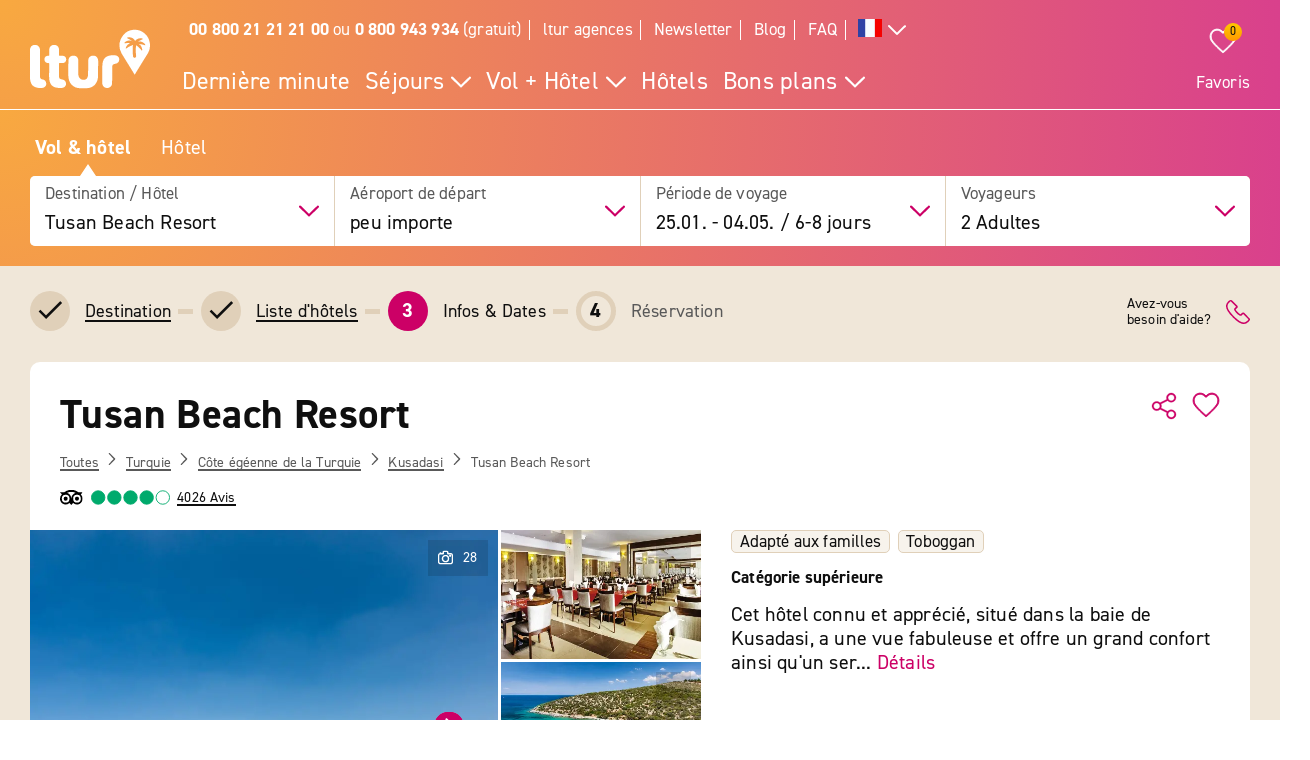

--- FILE ---
content_type: text/html; charset=UTF-8
request_url: https://www.ltur.com/fr/vacances/tusan-beach-resort-4365
body_size: 25891
content:
<!DOCTYPE html>
<!--[if lt IE 7]><html class="lt-ie" lang="fr-FR"> <![endif]-->
<!--[if IE 7]><html class="lt-ie8" lang="fr-FR"> <![endif]-->
<!--[if IE 8]><html class="lt-ie9" lang="fr-FR"> <![endif]-->
<!--[if IE 9]><html class="lt-ie10" lang="fr-FR"> <![endif]-->
<!--[if (gt IE 9)|!(IE)]><!--> <html class="" lang="fr-FR"> <!--<![endif]-->
<head>
        <script>window.loginActive = false</script>
        <link rel="preconnect" as="script" src="//cdn.optimizely.com/public/8315240995/s/04_hotel_detail.js">
                    <style>
        #onetrust-banner-sdk {
            display:none;
        }
    </style>
<!-- OneTrust Cookie-Einwilligungshinweis – Anfang -->
<script defer type="text/javascript">
    window.dataLayer = window.dataLayer || [];
    function gtag() {
        dataLayer.push(arguments);
    }
    gtag('set' , 'developer_id.dYWJhMj', true);
    gtag('consent', 'default',
        {
            ad_storage: "denied",
            analytics_storage: "denied",
            functionality_storage: "denied",
            personalization_storage: "denied",
            security_storage: "denied",
            ad_user_data: "denied",
            ad_personalization: "denied"
        }
    );
</script>
<link rel="preconnect" href="https://cdn.cookielaw.org/scripttemplates/otSDKStub.js" crossorigin>
<link rel="dns-prefetch" href="https://cdn.cookielaw.org/scripttemplates/otSDKStub.js">
<script src="https://cdn.cookielaw.org/scripttemplates/otSDKStub.js" data-document-language="true" type="text/javascript" charset="UTF-8" data-domain-script="20854f10-7ad6-4569-a5bd-ffe938cec6b8"></script>
<script defer type="text/javascript">
    function setCookiePrevious(cvalue) {
        var d = new Date();
        d.setTime(d.getTime() + (365*24*60*60*1000));
        var expires = "expires="+ d.toUTCString();
        document.cookie = "PreviousOptanonConsent" + "=" + cvalue + ";" + expires + ";path=/";
    }
    function setCookieChanges(cvalue) {
        var d = new Date();
        d.setTime(d.getTime() + (365*24*60*60*1000));
        var expires = "expires="+ d.toUTCString();
        document.cookie = "OptanonConsentChanges" + "=" + cvalue + ";" + expires + ";path=/";
    }
    function getCookiePrevious() {
        var value = "; " + document.cookie;
        var parts = value.split("; " + "PreviousOptanonConsent" + "=");
        if (parts.length == 2) return parts.pop().split(";").shift();
    }
    function getChanges() {
        var value = "; " + document.cookie;
        var parts = value.split("; " + "OptanonConsentChanges" + "=");
        if (parts.length == 2) return parts.pop().split(";").shift();
    }
    function CookiesChanged() {
        var performance = "2:0";
        var functional = "3:0";
        var targeting = "4:0";
        var change = false;
        var previousCookieValue = getCookiePrevious();

        if (previousCookieValue === undefined || previousCookieValue === null) {
            setCookiePrevious("");
            previousCookieValue = '';
        }

        if (OptanonActiveGroups != previousCookieValue) {
            if (OptanonActiveGroups.includes(',2,') && (previousCookieValue.includes(',2,') == 0)) {
                performance = "2:1";
                change = true;
                window.dataLayer.push({"event":"PerformanceCookiesEnabled"});
            }

            if ((OptanonActiveGroups.includes(',2,') == 0) && previousCookieValue.includes(',2,') ) {
                performance = "2:1";
                change = true;
            }

            if (OptanonActiveGroups.includes(',3,') && (previousCookieValue.includes(',3,') == 0)) {
                functional = "3:1";
                change = true;
                window.dataLayer.push({"event":"FunctionalCookiesEnabled"});
            }

            if ((OptanonActiveGroups.includes(',3,') == 0) && previousCookieValue.includes(',3,') ) {
                functional = "3:1";
                change = true;
            }

            if (OptanonActiveGroups.includes(',4,') && (previousCookieValue.includes(',4,') == 0)) {
                targeting = "4:1";
                change = true;
                window.dataLayer.push({"event":"TargetingCookiesEnabled"});
            }

            if ((OptanonActiveGroups.includes(',4,') == 0) && previousCookieValue.includes(',4,') ) {
                targeting = "4:1";
                change = true;
            }
            setCookiePrevious(OptanonActiveGroups);
        }

        if (change) {
            window.dataLayer.push({"event":"OnetrustGroupsChanged"});
        }
        window.dataLayer.push({"OneTrustGroupsChanges": performance + "," + functional + "," + targeting});
    }

    function getCookie(name) {
        var value = "; " + document.cookie;
        var parts = value.split("; " + name + "=");
        if (parts.length == 2) return parts.pop().split(";").shift();
    }

    function OptanonWrapper() {
        var bannerAcceptBtn = document.getElementById("onetrust-accept-btn-handler");
        var bannerAllowAllBtn = document.getElementById("accept-recommended-btn-handler");
        var bannerRejectBtn = document.getElementById("onetrust-reject-all-handler");
        var bannerCloseBtn = document.getElementsByClassName("save-preference-btn-handler onetrust-close-btn-handler")[0];
        var dimmer = document.getElementsByClassName("onetrust-pc-dark-filter")[0];
        var consentCloseBtn = document.getElementsByClassName("ot-floating-button__close")[0];
        var OABCcookieName = "OptanonAlertBoxClosed";
        var OABCcookie = getCookie(OABCcookieName);

        var removePageOverlay = function () {
            let elem = document.querySelector('#lturPageOverlay');
            if (elem) {
                elem.parentNode.removeChild(elem);
            }
        }
        var clickCloseButton = function () {
            if (dimmer && consentCloseBtn) {
                consentCloseBtn.click();
            }
        }
        if (bannerAcceptBtn) {
            bannerAcceptBtn.addEventListener('click', removePageOverlay);
        }
        if (bannerAllowAllBtn) {
            bannerAllowAllBtn.addEventListener('click', removePageOverlay);
        }
        if (bannerRejectBtn){
            bannerRejectBtn.addEventListener('click', removePageOverlay);
        }
        if (bannerCloseBtn){
            bannerCloseBtn.addEventListener('click', removePageOverlay);
        }
        if (dimmer && consentCloseBtn){
            dimmer.addEventListener('click', clickCloseButton);
        }
        if (OABCcookie) {
            removePageOverlay();
        }

        dataLayer.push({"event":"OnetrustGroupsUpdated"});
        cookieConsentUpdated = true;
        dataLayerTemp.forEach((item) => {
            dataLayer.push(item);
        });
        CookiesChanged();
        Optanon.TriggerGoogleAnalyticsEvent = function() {};
    }
    function getCookieValue(cookieName) {
        let cookies = document.cookie.split('; ');
        for (let i = 0; i < cookies.length; i++) {
            let cookie = cookies[i].split('=');
            if (cookie[0] === cookieName) {
                return decodeURIComponent(cookie);
            }
        }
        return null;
    }
</script>
<!-- OneTrust Cookie-Einwilligungshinweis – Ende -->        <script defer type="text/javascript">window.searchBlockConfig=JSON.parse('{"expiring":false,"active":true,"fullPath":["SuMa FR"],"name":"SuMa FR","type":"ltur.block.service.search.mask","settings":{"RailTab":false,"HotelTab":true,"template":"@LturApp\/Cms\/Blocks\/search.mask.html.twig","CruiseTab":false,"activeTab":"last-minute","RailHotelTab":false,"KeepSearchTab":false,"LastMinuteTab":true,"productGroups":[],"productSearch":{"productQuery":{"travellersAdults":2,"travelPeriodDuration":10608,"extras":[]},"productContext":{"client":1001,"market":1003,"country":"FR","language":"fr","currency":"EUR","productType":"PACKAGE","productChannel":"DEFAULT"},"pagination":{"page":0}},"flightAirlineCodes":[]},"enabled":true,"position":1}');</script>
                <meta charset="UTF-8">
    <meta name="viewport" content="width=device-width, initial-scale=1.0, maximum-scale=5.0, minimum-scale=1.0" />
    <meta name="format-detection" content="telephone=no" />
    <meta name="robots" content="index, follow" />


    



    <meta property=“og:locale“ content=“fr_FR“ />
    <meta property="og:title" content="Tusan Beach Resort - Kusadasi séjour avec vol inclus » ltur" />
    <meta property="og:type" content="website" />
    <meta property="og:description" content="Tusan Beach Resort, Kusadasi: Trouvez maintenant des bons plans et réservez-les facilement sur ltur.com" />
    <meta property="og:url" content="https://www.ltur.com/fr/vacances/tusan-beach-resort-4365" />
    <meta property="og:image" content="https://pics.tui.com/pics/pics1600x1200/tui/5/5e6a2a3f-e808-413e-a9da-a094da01372c.jpg" />
                            <meta name="description" content="Tusan Beach Resort, Kusadasi: Trouvez maintenant des bons plans et réservez-les facilement sur ltur.com" />
                        
                
    
    
                
    
        
                    
                                <!-- Google Tag Manager -->
    
                <script>
            window.dataLayer = window.dataLayer || [];
            window.dataLayer.push({'UsrStatus':'off','LturPageName':'FR:Search:PAV:urlaub:HotelDetail','Zielort':'côte-égéenne-de-la-turquie', 'lowestPrice':'232.00', 'GiataID':'4365'});
        </script>

        <script>
        window.dataLayerTemp = [];
        (function (w, d, s, l, i) {
            w[l] = w[l] || [];
            w[l].push({ "gtm.start": new Date().getTime(), event: "gtm.js" });
            var f = d.getElementsByTagName(s)[0],
                j = d.createElement(s),
                dl = l != "dataLayer" ? "&l=" + l : "";
            j.async = true;
            j.src = "https://www.ltur.com/dcm-measure/gtm.js?id=" + i + dl;
            f.parentNode.insertBefore(j, f);
        })(window, document, "script", "dataLayer", "GTM-MWCRQ4");
    </script>


    <!-- End Google Tag Manager -->


                            
    <script type="text/javascript" charset="utf-8">
        var backendConfig = {"locale":"fr","market":"fr","routeType":"package","currentRoute":"ltur_app_frontend.package.hotel_detail.fr","isInformationRoute":false,"isBahnEnabled":false,"isBahnHotelEnabled":false,"isBudgetmixEnabled":false,"isBookmarksEnabled":true,"isChartCalendarEnabled":true,"isMobile":false,"sortByPopularValue":"qualifier16DESC","routePrefixesForRouteTypes":{"package":"last-minute","hotel":"hotel","kurzurlaub":"kurzurlaub","pauschalreisen":"pauschalreisen","budget":"budget","superlastminute":"super-last-minute","kreuzfahrten":"kreuzfahrten","flug":"flug","bahnundhotel":"bahn-und-hotel"},"routePackageType":"package","routeHotelType":"hotel","routeFlightType":"flug","routeBudgetType":"budget","routeBahnHotelType":"bahnundhotel","routeLmTabTypes":["package","kurzurlaub","pauschalreisen","budget","superlastminute"],"ibeSearchin":{"hotel":"SB-HTO","package":"SB-PA-FC","flight":"SB-FL","bahnHotel":"SB-BH"},"typeInElasticSearchSince":1,"departureIdAnyValue":-1,"last_viewed_hotels":{"count":3,"count_extended":12,"cookie_name":"lastviewed","cookie_value_limit":12,"cookie_expires":365,"cookie_path":"\/","cookie_value_prefix_length":2,"cookie_value_separator":"-","cookie_value_delimiter":",","cookie_value_position":{"locale":0,"route_type":1,"hotel_id":2,"offer_type":3}},"bookmarked_hotels":{"count":12,"cookie_name":"bookmarks","cookie_value_limit":12,"cookie_expires":365,"cookie_path":"\/","cookie_value_prefix_length":3,"cookie_value_separator":"-","cookie_value_delimiter":",","cookie_value_position":{"locale":0,"route_type":1,"hotel_id":2,"offer_type":3}},"ibe_entries":{"cookie_name":"ibeentries02","cookie_value_limit":12,"cookie_expires":365,"cookie_path":"\/","cookie_value_prefix_length":2,"cookie_value_separator":":","cookie_value_delimiter":"|","cookie_value_internal_separator":".","cookie_value_semicolon_separator":"_","cookie_empty_value":"-1","cookie_hotel_name_prefix":"GIA","cookie_value_position":{"url":0,"route_type":1,"destination":2,"departure":3,"travellers":4,"travel_period":5},"cookie_saved_parameters":["groupNames","groupIds","giataIds","departureAirports","departureDate","returnDate","duration","travellers","arrivalAirports","departureId","departureName"],"destination_widget_parameters":["groupNames","groupIds","giataIds","targetPage","fromSearch"],"cookie_no_dates_routes":["superlastminute"]},"all_destinations_group_names":["all_destinations_group_name","all_destinations_group_name_hotel","all_destinations_group_name_bahnundhotel","all_destinations_group_name_cruise","all_destinations_group_name_flight"],"external_api":{"google_maps":{"key":"AIzaSyCkDQ-asOCYCAuVDIrfKjqHJrH0yM_K82w","channel":"ltur.com"}},"tracking":{"s_code":"lturdeprod"},"default_image":"default_img_url","substr_route_name":".package.","substr_hotel_route_name":".hotel.","substr_module_name":"package","home_page_slug_regexp":"(urlaub|kurztrip)","route_prefix_default":"last-minute","route_prefix_regexp":"(last-minute|kurzurlaub|kreuzfahrten|pauschalreisen|budget|super-last-minute)","route_prefix_to_parameters":{"last-minute":{"routeType":"package","identifier":"lastminute","routePrefix":"last-minute","homePageSlug":"urlaub"},"kurzurlaub":{"routeType":"kurzurlaub","identifier":"kurzurlaub-homepage","routePrefix":"kurzurlaub","homePageSlug":"kurztrip"},"kreuzfahrten":{"routeType":"kreuzfahrten","identifier":"kreuzfahrten-homepage","routePrefix":"kreuzfahrten","homePageSlug":"urlaub"},"pauschalreisen":{"routeType":"pauschalreisen","identifier":"pauschalreisen-homepage","routePrefix":"pauschalreisen","homePageSlug":"urlaub"},"budget":{"routeType":"budget","identifier":"budget-homepage","routePrefix":"budget","homePageSlug":"urlaub"},"super-last-minute":{"routeType":"superlastminute","identifier":"superlastminute-homepage","routePrefix":"super-last-minute","homePageSlug":"urlaub"}},"route_prefix_hotel_to_parameters":{"hotel":{"routeType":"hotel","identifier":"hotel-homepage","routePrefix":"hotel","homePageSlug":"urlaub"},"bahn-und-hotel":{"routeType":"bahnundhotel","identifier":"bahnhotel-homepage","routePrefix":"bahn-und-hotel","homePageSlug":"urlaub"}},"group_link_de":"https:\/\/www.ltur.com\/de\/gruppenanfrage2.ltml?omnin=DE-FC-SUCHE-GRUPPEN","group_link_ch":"https:\/\/www.ltur.com\/ch\/gruppenanfrage2.ltml?omnin=CH-FC-SUCHE-GRUPPEN","group_link_at":"https:\/\/www.ltur.com\/at\/gruppenanfrage2.ltml?omnin=AT-FC-SUCHE-GRUPPEN","options":{"page_tree":84}};
    </script>



    

                        <link rel="canonical" href="https://www.ltur.com/fr/vacances/tusan-beach-resort-4365" />
                <link rel="alternate" href="https://www.ltur.com/de/urlaub/tusan-beach-resort-4365" hreflang="de-DE"><link rel="alternate" href="https://www.ltur.com/at/urlaub/tusan-beach-resort-4365" hreflang="de-AT"><link rel="alternate" href="https://www.ltur.com/ch/ferien/tusan-beach-resort-4365" hreflang="de-CH"><link rel="alternate" href="https://www.ltur.com/fr/vacances/tusan-beach-resort-4365" hreflang="fr-FR"><link rel="alternate" href="https://www.ltur.com/de/urlaub/tusan-beach-resort-4365" hreflang="x-default">
                <link rel="icon" type="image/x-icon" href="https://www.ltur.com/favicon.ico">
        <script type="module" src="https://cloud.tui.com/osp/ao/ui/tripadvisor/current/tripadvisor.esm.js"></script>
    <script>
            window.lturServiceWorker = window.lturServiceWorker || {};
        window.lturServiceWorker.activate = 1;
                window.lturServiceWorker = window.lturServiceWorker || {};
        window.lturServiceWorker.postCacheTtl = 300000;
    </script>    <script src="https://cloud.tui.com/common/environment-util/master/ui-elements-load-scripts.esm.js"
            type="module" async defer></script>
    <script defer type="text/javascript" src="/assets/2019/bundles/lturapp/js/layout2019/hoteldetail.js?v=cf69aef8d4"></script>
    <script defer src="https://maps.google.com/maps/api/js?v=3&key=AIzaSyCkDQ-asOCYCAuVDIrfKjqHJrH0yM_K82w&channel=ltur.com&callback=Function.prototype&language=fr-FR"></script>
    <script defer type="text/javascript">window.hotelBaseData=JSON.parse('{"name":"Tusan Beach Resort","hotelCode":4365,"attributes":[{"code":"GT03-FAMI"},{"code":"GT03-INTE#ST03-WLAN"},{"code":"GT03-WASL"},{"code":"GT03-BABO"},{"code":"GT03-BABO#AT03-EXCO"},{"code":"GT03-BARR#ST03-LOBA"},{"code":"GT03-BARR#ST03-LOBA#AT03-FRCH"},{"code":"GT03-BARR#ST03-POBA"},{"code":"GT03-BARR#ST03-POBA#AT03-FRCH"},{"code":"GT03-BATO"},{"code":"GT03-BATO#AT03-FRCH"},{"code":"GT03-BEAC"},{"code":"GT03-BEAC#ST03-GESL"},{"code":"GT03-BEAC#ST03-N1"},{"code":"GT03-BEAC#ST03-SAND"},{"code":"GT03-BILL"},{"code":"GT03-BILL#AT03-EXCO"},{"code":"GT03-BOCC"},{"code":"GT03-BOCC#AT03-FRCH"},{"code":"GT03-BUFF"},{"code":"GT03-CANO"},{"code":"GT03-CANO#AT03-FRCH"},{"code":"GT03-CAPA"},{"code":"GT03-CHIL"},{"code":"GT03-CHIL#AT03-FRCH"},{"code":"GT03-CHIL#ST03-ENGL"},{"code":"GT03-CHIL#ST03-GERM"},{"code":"GT03-CHIL#ST03-TURK"},{"code":"GT03-CHPA"},{"code":"GT03-CHPA#AT03-AF4Y"},{"code":"GT03-CHPA#AT03-AU12Y"},{"code":"GT03-CHPL"},{"code":"GT03-CHPO"},{"code":"GT03-CHPO#AT03-FRCH"},{"code":"GT03-CORO#AT03-EXCO#TUI-S0611"},{"code":"GT03-CORO#AT03-EXCO#TUI-S0612"},{"code":"GT03-CORO#TUI-S0609"},{"code":"GT03-CORO#TUI-S0610"},{"code":"GT03-CORO#TUI-S0611"},{"code":"GT03-CORO#TUI-S0612"},{"code":"GT03-COSM"},{"code":"GT03-COSM#AT03-EXCO"},{"code":"GT03-CRCA#ST03-MACA"},{"code":"GT03-CRCA#ST03-VISA"},{"code":"GT03-DECH"},{"code":"GT03-DECH#AT03-FRCH"},{"code":"GT03-DIAI"},{"code":"GT03-DIAI#ST03-D100KM"},{"code":"GT03-DICI"},{"code":"GT03-DICI#ST03-D10KM"},{"code":"GT03-ENAC"},{"code":"GT03-ENAC#ST03-CHEN"},{"code":"GT03-ENAC#ST03-CHEN#AT03-AF4Y"},{"code":"GT03-ENAC#ST03-CHEN#AT03-AU12Y"},{"code":"GT03-ENAC#ST03-ENAD"},{"code":"GT03-ENAC#ST03-ENGL"},{"code":"GT03-ENAC#ST03-GERM"},{"code":"GT03-ENAC#ST03-SPEN"},{"code":"GT03-ENAC#ST03-TURK"},{"code":"GT03-ENAC#TUI-S0740"},{"code":"GT03-INTE#ST03-WLAN"},{"code":"GT03-INTE#ST03-WLAN#AT03-FRCH#TUI-A0601"},{"code":"GT03-INTE#ST03-WLAN#TUI-A0601"},{"code":"GT03-KICL"},{"code":"GT03-KICL#AT03-AF4Y"},{"code":"GT03-KICL#AT03-AU12Y"},{"code":"GT03-KICL#AT03-FRCH"},{"code":"GT03-KICL#ST03-ENGL"},{"code":"GT03-KICL#ST03-GERM"},{"code":"GT03-KICL#ST03-TURK"},{"code":"GT03-LASE"},{"code":"GT03-LASE#AT03-EXCO"},{"code":"GT03-LIBA"},{"code":"GT03-LUSE"},{"code":"GT03-MASS"},{"code":"GT03-MASS#AT03-EXCO"},{"code":"GT03-MASS#ST03-TUBA"},{"code":"GT03-MASS#ST03-TUBA#AT03-EXCO"},{"code":"GT03-NUBA#ST03-N2"},{"code":"GT03-NUBU#ST03-N2"},{"code":"GT03-NUFL#ST03-N6"},{"code":"GT03-NUPO#ST03-N3"},{"code":"GT03-NURE#ST03-N2"},{"code":"GT03-NURO#ST03-301400"},{"code":"GT03-PARA"},{"code":"GT03-PARA#AT03-FRCH"},{"code":"GT03-PENO"},{"code":"GT03-POOL"},{"code":"GT03-POOL#AT03-FRCH"},{"code":"GT03-POOL#ST03-FRPO"},{"code":"GT03-POOL#ST03-INDO"},{"code":"GT03-POOL#ST03-OUTD"},{"code":"GT03-RECE"},{"code":"GT03-RECE#ST03-ENGL"},{"code":"GT03-RECE#ST03-GERM"},{"code":"GT03-RECE#ST03-TURK"},{"code":"GT03-REST#AT03-FRCH#TUI-S0553"},{"code":"GT03-REST#AT03-FRCH#TUI-S0554"},{"code":"GT03-REST#ST03-AFCO"},{"code":"GT03-REST#ST03-AFCO#AT03-FRCH"},{"code":"GT03-REST#ST03-LATE"},{"code":"GT03-REST#ST03-LATE#AT03-FRCH"},{"code":"GT03-REST#ST03-MISN"},{"code":"GT03-REST#ST03-MISN#AT03-FRCH"},{"code":"GT03-REST#TUI-S0553"},{"code":"GT03-REST#TUI-S0554"},{"code":"GT03-REST#TUI-S0688"},{"code":"GT03-REST#TUI-S0690"},{"code":"GT03-SAUN#ST03-FISA"},{"code":"GT03-SAUN#ST03-FISA#AT03-EXCO"},{"code":"GT03-SAUN#ST03-N1"},{"code":"GT03-SAUN#ST03-TUBA"},{"code":"GT03-SAUN#ST03-TUBA#AT03-EXCO"},{"code":"GT03-SICH"},{"code":"GT03-SING"},{"code":"GT03-SPAA"},{"code":"GT03-SPAA#AT03-AF16Y"},{"code":"GT03-SPAA#AT03-EXCO"},{"code":"GT03-SPAA#ST03-ENGL"},{"code":"GT03-SPAA#ST03-GERM"},{"code":"GT03-SPAA#ST03-RUSS"},{"code":"GT03-SPAA#ST03-TURK"},{"code":"GT03-STAR#ST03-STAR4"},{"code":"GT03-TATE"},{"code":"GT03-TATE#AT03-FRCH"},{"code":"GT03-TENN#AT03-EXCO#TUI-S0431"},{"code":"GT03-TENN#ST03-COUT"},{"code":"GT03-TENN#ST03-COUT#AT03-FRCH"},{"code":"GT03-TENN#TUI-S0431"},{"code":"GT03-VOLL"},{"code":"GT03-VOLL#AT03-FRCH"},{"code":"GT03-WASL"},{"code":"GT03-WASL#AT03-FRCH"},{"code":"GT03-WASP#AT03-EXCO#TUI-S0770"},{"code":"GT03-WASP#TUI-S0770"},{"code":"GT03-WASP#TUI-S0957"},{"code":"GT03-WHUS"},{"code":"TUI-G0411"},{"code":"TUI-G0436"},{"code":"TUI-G0545"},{"code":"TUI-G0566"},{"code":"TUI-G0605"},{"code":"TUI-G0790"},{"code":"TUI-G0791"},{"code":"TUI-G0793"},{"code":"TUI-G0794"},{"code":"TUI-G0796"},{"code":"TUI-G0798"},{"code":"TUI-G0887"},{"code":"TUI-G0888"},{"code":"TUI-G0896"},{"code":"TUI-G0980"},{"code":"TUI-G0984"},{"code":"TUI-G0988"},{"code":"TUI-GDEST"},{"code":"TUI-SB-MTSC"},{"code":"TUI-SC-COV4"},{"code":"TUI-SP-MTS"},{"code":"TUIUNIT0124"}],"groupId":12456581,"groupName":"Kusadasi"}');</script>
                <script type="application/ld+json">
            {"@context":"https://schema.org","@type":"Hotel","name":"Tusan Beach Resort","description":"Situé directement sur la plage de sable en pente douce dans la baie pittoresque de Kusadasi. Le centre animé de la ville se trouve à environ 5 km et est facilement accessible. L'aéroport d'Izmir Adnan Menderes se trouve à environ 60 km, ce qui garantit une bonne connexion. Idéal comme point de départ pour des excursions dans la région.première situation de la plagePlage 'beach' : sable, en pente douce, chaises longues : sans frais, si tout inclus, parasols : sans frais, si tout inclus","address":{"@type":"PostalAddress","addressCountry":"TR","addressLocality":"Kusadasi","addressRegion":"Westtürkische Ägäis (ADB)","postalCode":"09400","streetAddress":"31 ler Mevkii"},"telephone":"(+90) 2566181515","aggregateRating":{"@type":"AggregateRating","ratingValue":4.1,"reviewCount":"4026","bestRating":"6","worstRating":"1"},"image":"https://gips.ltur.com/gips/scalr/original/pics.tui.com/pics/pics1600x1200/tui/5/5e6a2a3f-e808-413e-a9da-a094da01372c.jpg","geo":{"@type":"GeoCoordinates","latitude":37.90669,"longitude":27.270437},"hasMap":"https://www.google.com/maps?ie=UTF8&hq&ll=37.90669,27.270437&z=13","amenityFeature":[{"@type":"LocationFeatureSpecification","name":"Wifi","value":"WLAN/WiFi, dans tout l'hôtel (installation) : sans frais"},{"@type":"LocationFeatureSpecification","name":"Parking","value":"Possibilités de stationnement : Parking (selon disponibilité), places de stationnement, non couvert : sans frais, demande & réservation nécessaires"},{"@type":"LocationFeatureSpecification","name":"Wellness","value":["Espace bien-être/spa \"spa\" : à partir de 16 ans, avril - octobre, 09:00 h - 20:00 h, prestataire extérieur, langues : allemand, anglais, russe, turc"]},{"@type":"LocationFeatureSpecification","name":"Fitness","value":["Sport & Fitness"]},{"@type":"LocationFeatureSpecification","name":"Sauna","value":["Sauna finlandais : prestataire étranger, hammam : prestataire étranger"]},{"@type":"LocationFeatureSpecification","name":"Massages","value":["Massages : massage classique, massage hammam"]},{"@type":"LocationFeatureSpecification","name":"Tennis","value":["Tennis : terrain en dur","Tennis : Projecteurs : paiement comptant","Tennis : Surface dure"]}]}
        </script>
                <script async defer type="text/javascript" src="//cdn.optimizely.com/public/8315240995/s/04_hotel_detail.js"></script>
    <title>Tusan Beach Resort - Kusadasi séjour avec vol inclus » ltur</title>
        <link rel="stylesheet" type="text/css" href="https://cloud.tui.com/osp/ao/ui/tripadvisor/current/tripadvisor.css" />
    <link rel="stylesheet" type="text/css" href="/assets/2019/bundles/lturapp/css/layout2019/hotel-detail-critical.css?v=cf69aef8d4"/>
    <link rel="stylesheet" type="text/css" href="/assets/2019/bundles/lturapp/css/layout2019/hotel-detail-uncritical.css?v=cf69aef8d4"/>
    <link rel="stylesheet" type="text/css" href="/assets/2019/bundles/lturapp/js/layout2019/hoteldetail.css?v=cf69aef8d4"/>
</head>
<body brand="ltur" >
        <c-skip-to-content ></c-skip-to-content>
                        <c-customer-bookmark  mobile-indicator="true" class="u-hide@desktop"></c-customer-bookmark>

            
                
                






    
    
    






    

 
    
    


    
<div class="[ c-offcanvas-close ]  [ js-offcanvas-close ]"></div>

<header class="[ sg-header-home ]  [ c-header  c-header--ibe ]  [ js-header  js-header-ibe js-flyout-parent ]   ">
    <nav role="navigation" aria-label="Navigation" class="[ c-header__top  c-header__top--ibe c-header__flat ]">
        <div class="[ o-wrapper ]">

            <div class="[ c-header__content ]">
                <a href="https://www.ltur.com/fr/index" aria-label="Page d&#039;accueil" class="[ c-logo  c-logo--ibe c-header__flat ]  [ js-logo ]">
                    <svg class="[ o-icon ]  [ c-logo__image ]"><use xlink:href="/img/icons.svg?v=cf69aef8d4#icon-logo-ltur"></use></svg>
                </a>
                <div class="[ c-header__nav ]">
                            <ul class="[ c-nav-satellite ]">
                        <li class="[ c-nav-satellite__item ]">
                <a href="https://www.ltur.com/fr/information/contact"  data-analytics_navi="<strong>00 800 21 21 21 00</strong> ou <strong>0 800 943 934</strong> (gratuit)" class="[ c-nav-satellite__link ]"><strong>00 800 21 21 21 00</strong> ou <strong>0 800 943 934</strong> (gratuit)</a>
            </li>
                                <li class="[ c-nav-satellite__item ]">
                <a href="https://www.ltur.com/fr/information/lturagences"  data-analytics_navi="ltur agences" class="[ c-nav-satellite__link ]">ltur agences</a>
            </li>
                                <li class="[ c-nav-satellite__item ]">
                <a href="https://www.ltur.com/fr/information/newsletter"  data-analytics_navi="Newsletter" class="[ c-nav-satellite__link ]">Newsletter</a>
            </li>
                                <li class="[ c-nav-satellite__item ]">
                <a href="https://www.ltur.com/fr/blog"  target="_blank"  data-analytics_navi="Blog" class="[ c-nav-satellite__link ]">Blog</a>
            </li>
                                <li class="[ c-nav-satellite__item ]">
                <a href="https://hilfe.ltur.com/hc/fr"  data-analytics_navi="FAQ" class="[ c-nav-satellite__link ]">FAQ</a>
            </li>
                <li class="[ c-nav-satellite__item ]">
                        <a class="[ c-tooltip-trigger ]  [ js-tooltip ]"
   title="tooltip"
   href="javascript:void(0)"
   style="vertical-align: middle;"
   flyout-target-id="languageFylout"
   aria-label="Toutes les langues"
   data-tooltip-direction="bottom-end">
                    <svg class="[ o-icon o-icon--large ] nav-language-icon">
                    <use xlink:href="/img/icons.svg?v=cf69aef8d4#icon-flag_fr" />
                </svg>
                <svg class="[ o-icon o-icon--small ]">
        <use xlink:href="/img/icons.svg?v=cf69aef8d4#icon-arrow--down"/>
    </svg>
</a>
                
<div class="[ c-flyout  c-flyout--bubble ]">
            <div class="[ c-flyout__header ]">
            <div class="[ c-flyout__headline ]">
                                    Reisende Personen
                            </div>
            <span class="[ c-link  c-link--secondary ]  [ js-flyout-close ]  [ u-ms-2 ]">
                <span>Schließen</span>
            </span>
        </div>
    
        <div class="[ c-flyout__content ]">
        <div class="[ c-flyout__scroll-content ]  [ js-flyout-scroll ]">
                                    <div class="[ c-country-selection ]">
    <span class="[ c-country-selection__headline u-font-weight-bold ]">Toutes les langues</span>

    <ul class="[ o-list-bare ]  [ c-country-selection__list ]">
                    <li class="[ o-list-bare__item ]  [ c-country-selection__list-item ]">
                <a href="https://www.ltur.com/de/index" data-analytics_navi="Allemagne|Allemand|EUR" class="[ c-country-selection__link ]  [ no-link-hover-effect ]">
                    <span class="[ c-country-selection__link-text ]">Allemagne</span>
                    <span class="[ c-country-selection__link-text ]">Allemand</span>
                    <span class="[ c-country-selection__link-text ]">EUR</span>
                </a>
            </li>
                    <li class="[ o-list-bare__item ]  [ c-country-selection__list-item ]">
                <a href="https://www.ltur.com/ch/index" data-analytics_navi="Suisse|Allemand|CHF" class="[ c-country-selection__link ]  [ no-link-hover-effect ]">
                    <span class="[ c-country-selection__link-text ]">Suisse</span>
                    <span class="[ c-country-selection__link-text ]">Allemand</span>
                    <span class="[ c-country-selection__link-text ]">CHF</span>
                </a>
            </li>
                    <li class="[ o-list-bare__item ]  [ c-country-selection__list-item ]">
                <a href="https://www.ltur.com/at/index" data-analytics_navi="Autriche|Allemand|EUR" class="[ c-country-selection__link ]  [ no-link-hover-effect ]">
                    <span class="[ c-country-selection__link-text ]">Autriche</span>
                    <span class="[ c-country-selection__link-text ]">Allemand</span>
                    <span class="[ c-country-selection__link-text ]">EUR</span>
                </a>
            </li>
                    <li class="[ o-list-bare__item ]  [ c-country-selection__list-item ]">
                <a href="https://www.ltur.com/fr/index" data-analytics_navi="France|Français|EUR" class="[ c-country-selection__link ]  [ no-link-hover-effect ]">
                    <span class="[ c-country-selection__link-text ]">France</span>
                    <span class="[ c-country-selection__link-text ]">Français</span>
                    <span class="[ c-country-selection__link-text ]">EUR</span>
                </a>
            </li>
            </ul>
</div>


                            </div>
    </div>

    
</div>
                </li>
</ul>
<div id="languageFylout"></div>
        <div class="[ c-nav-primary ]  [ js-burger-menu ]  [ js-accordion-list ]">
    <c-burger-menu
            data-nav-primary="[{&quot;navPrimaryItem&quot;:&quot;Derni\u00e8re minute&quot;,&quot;noFlyout&quot;:true,&quot;url&quot;:&quot;https:\/\/www.ltur.com\/fr\/typesdevoyages\/derniereminute&quot;},{&quot;navPrimaryItem&quot;:&quot;S\u00e9jours&quot;,&quot;url&quot;:&quot;https:\/\/www.ltur.com\/fr\/typesdevoyages&quot;,&quot;isColumn&quot;:true,&quot;navMenu&quot;:[{&quot;navMenuItem&quot;:&quot;Aper\u00e7u s\u00e9jours&quot;,&quot;url&quot;:&quot;https:\/\/www.ltur.com\/fr\/typesdevoyages&quot;},{&quot;navMenuItem&quot;:&quot;Top s\u00e9jours&quot;,&quot;collapsible&quot;:true,&quot;url&quot;:&quot;https:\/\/www.ltur.com\/fr\/destinationsdevoyages&quot;,&quot;navMenuSubList&quot;:[{&quot;navMenuSubListItem&quot;:&quot;Aper\u00e7u top s\u00e9jours&quot;,&quot;url&quot;:&quot;https:\/\/www.ltur.com\/fr\/destinationsdevoyages&quot;,&quot;overview&quot;:true},{&quot;navMenuSubListItem&quot;:&quot;Majorque&quot;,&quot;url&quot;:&quot;https:\/\/www.ltur.com\/fr\/destinationsdevoyages\/majorque&quot;},{&quot;navMenuSubListItem&quot;:&quot;Turquie&quot;,&quot;url&quot;:&quot;https:\/\/www.ltur.com\/fr\/destinationsdevoyages\/turquie&quot;},{&quot;navMenuSubListItem&quot;:&quot;Gr\u00e8ce&quot;,&quot;url&quot;:&quot;https:\/\/www.ltur.com\/fr\/destinationsdevoyages\/grece&quot;},{&quot;navMenuSubListItem&quot;:&quot;\u00c9gypte&quot;,&quot;url&quot;:&quot;https:\/\/www.ltur.com\/fr\/destinationsdevoyages\/egypte&quot;},{&quot;navMenuSubListItem&quot;:&quot;Canaries&quot;,&quot;url&quot;:&quot;https:\/\/www.ltur.com\/fr\/destinationsdevoyages\/canaries&quot;},{&quot;navMenuSubListItem&quot;:&quot;Tunisie&quot;,&quot;url&quot;:&quot;https:\/\/www.ltur.com\/fr\/destinationsdevoyages\/tunisie&quot;},{&quot;navMenuSubListItem&quot;:&quot;\u00c9mirats&quot;,&quot;url&quot;:&quot;https:\/\/www.ltur.com\/fr\/destinationsdevoyages\/emirats&quot;}]},{&quot;navMenuItem&quot;:&quot;Nos th\u00e9matiques&quot;,&quot;collapsible&quot;:true,&quot;url&quot;:&quot;https:\/\/www.ltur.com\/fr\/voyagespartheme&quot;,&quot;navMenuSubList&quot;:[{&quot;navMenuSubListItem&quot;:&quot;Aper\u00e7u th\u00e9matiques&quot;,&quot;url&quot;:&quot;https:\/\/www.ltur.com\/fr\/voyagespartheme&quot;,&quot;overview&quot;:true},{&quot;navMenuSubListItem&quot;:&quot;S\u00e9jours all inclusive&quot;,&quot;url&quot;:&quot;https:\/\/www.ltur.com\/fr\/voyagespartheme\/sejour-all-inclusive&quot;},{&quot;navMenuSubListItem&quot;:&quot;S\u00e9jours lointains&quot;,&quot;url&quot;:&quot;https:\/\/www.ltur.com\/fr\/voyagespartheme\/destinations-lointaines&quot;},{&quot;navMenuSubListItem&quot;:&quot;Vacances \u00e0 la mer&quot;,&quot;url&quot;:&quot;https:\/\/www.ltur.com\/fr\/voyagespartheme\/vacances-a-la-mer&quot;},{&quot;navMenuSubListItem&quot;:&quot;Vacances en famille&quot;,&quot;url&quot;:&quot;https:\/\/www.ltur.com\/fr\/voyagespartheme\/vacances-en-famille&quot;},{&quot;navMenuSubListItem&quot;:&quot;Vacances de luxe&quot;,&quot;url&quot;:&quot;https:\/\/www.ltur.com\/fr\/voyagespartheme\/vacances-de-luxe&quot;},{&quot;navMenuSubListItem&quot;:&quot;Escapades&quot;,&quot;url&quot;:&quot;https:\/\/www.ltur.com\/fr\/voyagespartheme\/escapades&quot;},{&quot;navMenuSubListItem&quot;:&quot;S\u00e9jours en France&quot;,&quot;url&quot;:&quot;https:\/\/www.ltur.com\/fr\/voyagespartheme\/sejour-en-france&quot;},{&quot;navMenuSubListItem&quot;:&quot;Voyages en groupe&quot;,&quot;url&quot;:&quot;https:\/\/www.ltur.com\/fr\/typesdevoyages\/voyages-en-groupe&quot;},{&quot;navMenuSubListItem&quot;:&quot;Maisons de vacances&quot;,&quot;url&quot;:&quot;https:\/\/www.ltur.com\/fr\/typesdevoyages\/maisons-de-vacances&quot;}]}]},{&quot;navPrimaryItem&quot;:&quot;Vol + H\u00f4tel&quot;,&quot;isColumn&quot;:true,&quot;url&quot;:&quot;https:\/\/www.ltur.com\/fr\/typesdevoyages\/vacances&quot;,&quot;navMenu&quot;:[{&quot;navMenuItem&quot;:&quot;Aper\u00e7u vol + h\u00f4tel&quot;,&quot;url&quot;:&quot;https:\/\/www.ltur.com\/fr\/typesdevoyages\/vacances&quot;},{&quot;navMenuItem&quot;:&quot;Derni\u00e8re minute&quot;,&quot;url&quot;:&quot;https:\/\/www.ltur.com\/fr\/typesdevoyages\/derniereminute&quot;},{&quot;navMenuItem&quot;:&quot;Super derni\u00e8re minute&quot;,&quot;url&quot;:&quot;https:\/\/www.ltur.com\/fr\/typesdevoyages\/super-derniere-minute&quot;},{&quot;navMenuItem&quot;:&quot;Offres premi\u00e8re minute&quot;,&quot;url&quot;:&quot;https:\/\/www.ltur.com\/fr\/typesdevoyages\/early-booking&quot;},{&quot;navMenuItem&quot;:&quot;Assurances voyage&quot;,&quot;url&quot;:&quot;https:\/\/www.ltur.com\/fr\/information\/assurances&quot;},{&quot;navMenuItem&quot;:&quot;&quot;,&quot;url&quot;:&quot;&quot;,&quot;lastItemdefault&quot;:true,&quot;lastIteminvisible&quot;:true}]},{&quot;navPrimaryItem&quot;:&quot;H\u00f4tels&quot;,&quot;url&quot;:&quot;https:\/\/www.ltur.com\/fr\/typesdevoyages\/reserver-hotel&quot;,&quot;noFlyout&quot;:true},{&quot;navPrimaryItem&quot;:&quot;Bons plans&quot;,&quot;url&quot;:&quot;https:\/\/www.ltur.com\/fr\/voyagespartheme\/bons-plans&quot;,&quot;navMenu&quot;:[{&quot;navMenuItem&quot;:&quot;Aper\u00e7u bons plans&quot;,&quot;url&quot;:&quot;https:\/\/www.ltur.com\/fr\/voyagespartheme\/bons-plans&quot;},{&quot;navMenuItem&quot;:&quot;Prix fous&quot;,&quot;url&quot;:&quot;https:\/\/www.ltur.com\/fr\/voyagespartheme\/prix-fous&quot;},{&quot;navMenuItem&quot;:&quot;Voyages \u00e0 moins de 300 \u20ac&quot;,&quot;url&quot;:&quot;https:\/\/www.ltur.com\/fr\/voyagespartheme\/vacances-a-moins-de-300-euros&quot;},{&quot;navMenuItem&quot;:&quot;Voyages \u00e0 moins de 500 \u20ac&quot;,&quot;url&quot;:&quot;https:\/\/www.ltur.com\/fr\/voyagespartheme\/vacances-a-moins-de-500-euros&quot;},{&quot;navMenuItem&quot;:&quot;Offres sp\u00e9ciales&quot;,&quot;url&quot;:&quot;https:\/\/www.ltur.com\/fr\/voyagespartheme\/promos\/offres-promotionnelles&quot;},{&quot;navMenuItem&quot;:&quot;Jeu concours&quot;,&quot;url&quot;:&quot;https:\/\/www.ltur.com\/fr\/voyagespartheme\/jeuconcours&quot;},{&quot;navMenuItem&quot;:&quot;Coups de c\u0153ur&quot;,&quot;url&quot;:&quot;https:\/\/www.ltur.com\/fr\/voyagespartheme\/coups-de-coeur&quot;},{&quot;navMenuItem&quot;:&quot;&quot;,&quot;url&quot;:&quot;&quot;,&quot;lastItemdefault&quot;:true,&quot;lastIteminvisible&quot;:true}]}]"
            data-nav-tlt="1"
            data-satellite-mobile="[{&quot;satelliteMobileItem&quot;:&quot;ltur agences&quot;,&quot;icon&quot;:&quot;shop&quot;,&quot;url&quot;:&quot;https:\/\/www.ltur.com\/fr\/information\/lturagences&quot;},{&quot;satelliteMobileItem&quot;:&quot;Newsletter&quot;,&quot;icon&quot;:&quot;paper-plane&quot;,&quot;url&quot;:&quot;https:\/\/www.ltur.com\/fr\/information\/newsletter&quot;},{&quot;satelliteMobileItem&quot;:&quot;Blog&quot;,&quot;icon&quot;:&quot;pencil&quot;,&quot;url&quot;:&quot;https:\/\/www.ltur.com\/fr\/blog&quot;,&quot;targetBlank&quot;:true},{&quot;satelliteMobileItem&quot;:&quot;FAQ&quot;,&quot;icon&quot;:&quot;i-icon&quot;,&quot;url&quot;:&quot;https:\/\/hilfe.ltur.com\/hc\/fr&quot;},{&quot;satelliteMobileItem&quot;:&quot;FR&quot;,&quot;icon&quot;:&quot;globe&quot;,&quot;flyoutContent&quot;:&quot;countries&quot;}]"
            data-countries="[{&quot;url&quot;:&quot;https:\/\/www.ltur.com\/de\/index&quot;,&quot;country&quot;:&quot;Allemagne&quot;,&quot;language&quot;:&quot;Allemand&quot;,&quot;currency&quot;:&quot;EUR&quot;},{&quot;url&quot;:&quot;https:\/\/www.ltur.com\/ch\/index&quot;,&quot;country&quot;:&quot;Suisse&quot;,&quot;language&quot;:&quot;Allemand&quot;,&quot;currency&quot;:&quot;CHF&quot;},{&quot;url&quot;:&quot;https:\/\/www.ltur.com\/at\/index&quot;,&quot;country&quot;:&quot;Autriche&quot;,&quot;language&quot;:&quot;Allemand&quot;,&quot;currency&quot;:&quot;EUR&quot;},{&quot;url&quot;:&quot;https:\/\/www.ltur.com\/fr\/index&quot;,&quot;country&quot;:&quot;France&quot;,&quot;language&quot;:&quot;Fran\u00e7ais&quot;,&quot;currency&quot;:&quot;EUR&quot;}]"
            data-country-headline="Toutes les langues"
    >
        <div class="[ c-nav-primary__content ]  [ js-burger-menu-scroll ]">
            <ul class="[ c-nav-primary__list ] c-nav-primary__list--reduced">
                <li class="[ c-nav-primary__item ] [ js-accordion-item ]">
                    <a href="#"
                       class="[ c-nav-primary__link ] [ js-accordion-headline ]">
                        <span class="[ c-nav-primary__link-text ]"></span>
                    </a>
                </li>
                <li class="[ c-nav-primary__item ] [ js-accordion-item ]">
                    <a href="#"
                       class="[ c-nav-primary__link ] [ js-accordion-headline ]">
                        <span class="[ c-nav-primary__link-text ]"></span>
                    </a>
                </li>
                <li class="[ c-nav-primary__item ] [ js-accordion-item ]">
                    <a href="#"
                       class="[ c-nav-primary__link ] [ js-accordion-headline ]">
                        <span class="[ c-nav-primary__link-text ]"></span>
                    </a>
                </li>
                <li class="[ c-nav-primary__item ] [ js-accordion-item ]">
                    <a href="#"
                       class="[ c-nav-primary__link ] [ js-accordion-headline ]">
                        <span class="[ c-nav-primary__link-text ]"></span>
                    </a>
                </li>
                <li class="[ c-nav-primary__item ] [ js-accordion-item ]">
                    <a href="#"
                       class="[ c-nav-primary__link ] [ js-accordion-headline ]">
                        <span class="[ c-nav-primary__link-text ]"></span>
                    </a>
                </li>
            </ul>
        </div>
    </c-burger-menu>
</div>                    </div>
                    <div class="[ c-service-bar ]">
            <c-customer-navigator ></c-customer-navigator>
            <c-customer-bookmark ></c-customer-bookmark>

        
        <div class="[ c-service-bar__item ]  [ u-hide@from-tablet ]">
            <a href="tel:0080021212100" data-analytics_navi="Phone-Icon" class="[ c-service-bar__link ]  [ no-link-hover-effect ]" aria-label="ltur Hotline">
                <svg class="[ o-icon  o-icon--huge ]  [ c-service-bar__icon ]">
                    <use xlink:href="/img/icons.svg?v=cf69aef8d4#icon-phone"></use>
                </svg>
            </a>
        </div>
        <div class="[ c-service-bar__item ]  [ c-burger-menu-button ]  [ js-burger-menu-button ]  [ u-hide@desktop ]">
            <div class="[ c-service-bar__link ]  [ no-link-hover-effect ]">
                <div class="[ c-burger-menu-button__icon ]">
                    <span></span>
                    <span></span>
                    <span></span>
                </div>
                <span class="[ c-service-bar__text ]  [ c-burger-menu-button__text ]">Menu</span>
            </div>
        </div>
    </div>


                <button class="[ c-btn  c-btn--secondary ]  [ c-header__search-button ]">
                    <svg class="[ o-icon ]  [ c-btn__icon ]">
                        <use xlink:href="/img/icons.svg?v=cf69aef8d4#icon-magnifier"></use>
                    </svg>
                    <span>Chercher</span>
                </button>
            </div>

        </div>
    </nav>

    <div class="[ c-header-stage  c-header-stage--ibe ] [ js-searchbox-container js-searchbox-grid ]">

        <div class="[ c-header-stage__overlay ]"></div>

        <div class="[ o-wrapper ]">
            <div class="[ c-header-stage--ibe-content ]">
                <a href="https://www.ltur.com/fr/index" aria-label="Page d&#039;accueil" class="[ c-logo  c-logo--stage ]">
                    <svg class="[ o-icon ]  [ c-logo__image c-logo__image--stage c-logo__image--stage-ibe ]">
                        <use xlink:href="/img/icons.svg?v=cf69aef8d4#icon-logo-ltur"></use></svg>
                </a>
                <div role="search" id="searchMaskContainer" class="[ c-header-stage--ibe-searchmask ]">
                    <div id="searchMask" class="[ js-searchbox ]">
                        <div class="[ c-tabs  c-tabs--bold ]">
                            <div class="[ c-tabs__nav-wrapper ]">
                                <div class="[ c-truncate ]">
                                    <div class="[ c-tabs__nav  c-tabs__nav--arrow ]">
                                        <div class="[ c-searchbox__label ] [ c-tabs__label ] [ c-loader ] [ is-active ]">
                                            <div class="[ c-loader__item ]">
                                                <div></div>
                                                <div></div>
                                                <div></div>
                                            </div>
                                        </div>
                                        <div class="[ c-tabs__slider  c-tabs__slider--arrow is-hidden ]"></div>
                                    </div>
                                </div>
                            </div>
                            <div class="[ c-tabs__content-wrapper ]">

                                <ul class="[ c-tabs__content ]">
                                    <li class="[ is-active ]">
                                        <div>
                                            <div class="[ c-searchbox-grid js-searchbox-grid ] [ u-margin-bottom-none ]">
                                                <ul class="[ c-searchbox-grid__wrap ] [ u-padding-none ]">

                                                                                                            <li class="[ c-searchbox-grid__item ] [ has-transparent-border ]  [ u-1/4@desktop  u-1/4@tablet  u-1/2@mobile ]">
                                                            <div class="[ c-searchbox-link__wrapper ]">
                                                                <div class="[ c-searchbox-link ]">
                                                                    <div class="[ c-searchbox-link__top ]">
                                                                        <label class="[ c-label ]"></label>
                                                                    </div>
                                                                    <div class="[ c-searchbox-link__bottom ]">
                                                                        <div class="[ c-loader ]  [ is-active ]" >
                                                                            <div class="[ c-loader__item ]">
                                                                                <div></div>
                                                                                <div></div>
                                                                                <div></div>
                                                                            </div>
                                                                        </div>
                                                                    </div>
                                                                </div>
                                                            </div>
                                                        </li>
                                                                                                                                                                    <li class="[ c-searchbox-grid__item ] [ has-transparent-border ]  [ u-1/4@desktop  u-1/4@tablet  u-1/2@mobile ]">
                                                            <div class="[ c-searchbox-link__wrapper ]">
                                                                <div class="[ c-searchbox-link ]">
                                                                    <div class="[ c-searchbox-link__top ]">
                                                                        <label class="[ c-label ]"></label>
                                                                    </div>
                                                                    <div class="[ c-searchbox-link__bottom ]">
                                                                        <div class="[ c-loader ]  [ is-active ]" >
                                                                            <div class="[ c-loader__item ]">
                                                                                <div></div>
                                                                                <div></div>
                                                                                <div></div>
                                                                            </div>
                                                                        </div>
                                                                    </div>
                                                                </div>
                                                            </div>
                                                        </li>
                                                                                                                                                                    <li class="[ c-searchbox-grid__item ] [ has-transparent-border ]  [ u-1/4@desktop  u-1/4@tablet  u-1/2@mobile ]">
                                                            <div class="[ c-searchbox-link__wrapper ]">
                                                                <div class="[ c-searchbox-link ]">
                                                                    <div class="[ c-searchbox-link__top ]">
                                                                        <label class="[ c-label ]"></label>
                                                                    </div>
                                                                    <div class="[ c-searchbox-link__bottom ]">
                                                                        <div class="[ c-loader ]  [ is-active ]" >
                                                                            <div class="[ c-loader__item ]">
                                                                                <div></div>
                                                                                <div></div>
                                                                                <div></div>
                                                                            </div>
                                                                        </div>
                                                                    </div>
                                                                </div>
                                                            </div>
                                                        </li>
                                                                                                                                                                    <li class="[ c-searchbox-grid__item ] [ has-transparent-border ]  [ u-1/4@desktop  u-1/4@tablet  u-1/2@mobile ]">
                                                            <div class="[ c-searchbox-link__wrapper ]">
                                                                <div class="[ c-searchbox-link ]">
                                                                    <div class="[ c-searchbox-link__top ]">
                                                                        <label class="[ c-label ]"></label>
                                                                    </div>
                                                                    <div class="[ c-searchbox-link__bottom ]">
                                                                        <div class="[ c-loader ]  [ is-active ]" >
                                                                            <div class="[ c-loader__item ]">
                                                                                <div></div>
                                                                                <div></div>
                                                                                <div></div>
                                                                            </div>
                                                                        </div>
                                                                    </div>
                                                                </div>
                                                            </div>
                                                        </li>
                                                                                                            
                                                </ul>

                                            </div>
                                        </div>
                                    </li>
                                </ul>

                            </div>
                        </div>
                    </div>
                </div>
            </div>
        </div>

    </div>

</header>
<div class="[ c-header__placeholder c-header__placeholder-mobile-large ]  [ js-header-placeholder ]"></div>

        
<main class="[ c-main-content  c-main-content--ibe ]  [ js-main-content ]  [ u-bg-base ] ">
                     <c-coupon-exit></c-coupon-exit>
            <c-coupon-slider></c-coupon-slider>
            <div class="[ c-row-wrapper  c-row-wrapper--spacing-none@until-tablet ]">
                <div class="[ o-wrapper o-wrapper--small@until-tablet ]">
                    <div class="[ o-layout ]">
                        <div class="[ o-layout__item ]">
                            <div class="[ c-booking-bar ]">
                                                                                                                                                                        <div id="progressBar">
    <div>
        <ul id="progress-bar-items" class="[ c-progressbar ]">
                        <li id="progress-bar-item-1" class="[ c-progressbar__item ] c-progressbar__item--next">
                <span class="[ c-progressbar__checkpoint ]">
                    <span class="[ c-progressbar__number ]">1</span>
                </span>
                <span class="[ c-progressbar__text is-animating ]">
                    <div class="[ c-animated-bg ]">
                        <div class="[ c-animated-block ]"></div>
                    </div>
                </span>
            </li>
                        <li id="progress-bar-item-2" class="[ c-progressbar__item ] c-progressbar__item--next">
                <span class="[ c-progressbar__checkpoint ]">
                    <span class="[ c-progressbar__number ]">2</span>
                </span>
                <span class="[ c-progressbar__text is-animating ]">
                    <div class="[ c-animated-bg ]">
                        <div class="[ c-animated-block ]"></div>
                    </div>
                </span>
            </li>
                        <li id="progress-bar-item-3" class="[ c-progressbar__item ] c-progressbar__item--next">
                <span class="[ c-progressbar__checkpoint ]">
                    <span class="[ c-progressbar__number ]">3</span>
                </span>
                <span class="[ c-progressbar__text is-animating ]">
                    <div class="[ c-animated-bg ]">
                        <div class="[ c-animated-block ]"></div>
                    </div>
                </span>
            </li>
                        <li id="progress-bar-item-4" class="[ c-progressbar__item ] c-progressbar__item--next">
                <span class="[ c-progressbar__checkpoint ]">
                    <span class="[ c-progressbar__number ]">4</span>
                </span>
                <span class="[ c-progressbar__text is-animating ]">
                    <div class="[ c-animated-bg ]">
                        <div class="[ c-animated-block ]"></div>
                    </div>
                </span>
            </li>
                    </ul>
    </div>
</div>                                
<div class="[ c-need-help ]  [ u-hide@mobile ]">
            <a href="https://www.ltur.com/fr/information/contact" target="_blank" class="[ c-need-help__text ]  [ u-hide@mobile ]" tabIndex="0">Avez-vous<br>besoin d'aide?</a>
        <div class="[ c-need-help__text-wrapper ]">
        <span class="[ c-need-help__text ]  [ u-hide@tablet  u-hide@desktop ]">Avez-vous besoin d&#039;aide pour votre réservation?</span>

        <div class="[ c-need-help__icon-wrapper ]">
                            <a href="tel:0080021212100" class="[ c-need-help__link ]  [ u-hide@from-tablet ]" aria-label="Contact" tabIndex="-1">
                    <svg class="[ o-icon ]  [ c-need-help__icon ]">
                        <use xlink:href="/img/icons.svg?v=cf69aef8d4#icon-phone"/>
                    </svg>
                </a>
                <a href="https://www.ltur.com/fr/information/contact" target="_blank" class="[ c-need-help__link ]  [ u-hide@mobile ]" aria-label="Contact" tabIndex="-1">
                    <svg class="[ o-icon ]  [ c-need-help__icon ]">
                        <use xlink:href="/img/icons.svg?v=cf69aef8d4#icon-phone"/>
                    </svg>
                </a>
                                                                        </div>
    </div>
    </div>
                            </div>
                        </div>
                    </div>
                </div>
            </div>

            
            
            
            
            
            
                
                    
                
                    
                
                    
                
                    
                
                    
                
                    
                
                    
                
                    
                
                    
                
                    
                
                
                
                    
                
                                                                    
                                                                    
            
            
            
            
                
                    
                
                
                    
                
            
            
                                                                            
                                                                    
            
                                                                    
            
                                                                    
            
                                                                    
            
                                                                    
            
                                                                    
            
                                                                    
            
                                                                    
            
                                                                    
            
                                                                    
            
                                                                    
            
                                                                    
            
                                                                    
            
                                                                    
            
                                                                    
            
                                                                    
            
                                                                    
            
                                                                    
            
                                                                    
            
                                                                    
            
                                                                    
            
                                                                    
            
                                                                    
            
                                                                    
            
                                                                    
            
                                                                    
            
                                                                    
            
                                                                    
            
            
            
            <div class="[ o-wrapper  o-wrapper--flush@until-tablet ]">
    <div class="[ o-layout ]">
        <div class="[ o-layout__item ]">
            
                    
                                        
                                                
                    
                                                
                    
                                                
                    
                                                
                    
                                                
                    
                                                
                    
                                                
                    
                                                
                    
                                                
                    
                                                
                    
                                                
                    
                                                
                    
                                                
                    
                                                
                    
                                                
                    
                                                
                    
                                                
                    
                                                
                    
                                                
                    
                                                
                    
                                                
                    
                                                
                    
                                                
                    
                                                
                    
                                                
                    
                                                
                    
                                                
                    
                                                
                    
                    <section role="region" aria-label="Hotel" class="[ c-offer  c-offer--no-border-radius-bottom  c-offer--hotel-overview ]  [ u-padding-top ]  [ u-radius-none@until-tablet  ]">
    <div class="[ c-offer__margin-horizontal ]">
        <div class="[ c-offer__headline-wrapper ]">
            <h1 class="[ c-offer__headline ]  [ u-margin-bottom-none@desktop u-margin-right ]">Tusan Beach Resort</h1>
            <div class="[ c-offer__icon-bar ]">
                <script>
                    window.mapData = {"points":[{"lat":37.90669,"lng":27.270437,"id":4365,"ajax":true,"title":"Tusan Beach Resort"}]};
                    window.gipslist = ["\/\/gips.ltur.com\/gips\/scalr\/{size}\/pics.tui.com\/pics\/pics1600x1200\/tui\/5\/5e6a2a3f-e808-413e-a9da-a094da01372c.jpg","\/\/gips.ltur.com\/gips\/scalr\/{size}\/pics.tui.com\/pics\/pics1600x1200\/tui\/i\/il096410.jpg","\/\/gips.ltur.com\/gips\/scalr\/{size}\/pics.tui.com\/pics\/pics1600x1200\/tui\/i\/il096405.jpg","\/\/gips.ltur.com\/gips\/scalr\/{size}\/pics.tui.com\/pics\/pics1600x1200\/tui\/9\/97117be4-1a01-4618-b0f7-d9c446a230ac.jpg","\/\/gips.ltur.com\/gips\/scalr\/{size}\/pics.tui.com\/pics\/pics1600x1200\/tui\/a\/aa02217a-64b5-4d0f-9b13-9177a79ea8c8.jpg","\/\/gips.ltur.com\/gips\/scalr\/{size}\/pics.tui.com\/pics\/pics1600x1200\/tui\/1\/171c7384-7eec-4ac0-a0af-cf618231a179.jpg","\/\/gips.ltur.com\/gips\/scalr\/{size}\/pics.tui.com\/pics\/pics1600x1200\/tui\/d\/dc57b51b-64ff-4a7d-aef8-2d5561351290.jpg","\/\/gips.ltur.com\/gips\/scalr\/{size}\/pics.tui.com\/pics\/pics1600x1200\/tui\/5\/58249a6a-0250-45db-99cf-ff728f8b1bb7.jpg","\/\/gips.ltur.com\/gips\/scalr\/{size}\/pics.tui.com\/pics\/pics1600x1200\/tui\/1\/1fedb320-f6f4-41d4-8e29-803917a87bf5.jpg","\/\/gips.ltur.com\/gips\/scalr\/{size}\/pics.tui.com\/pics\/pics1600x1200\/tui\/3\/3e4cdf11-953d-4e74-9ea1-cb5f9ee08d8a.jpg","\/\/gips.ltur.com\/gips\/scalr\/{size}\/pics.tui.com\/pics\/pics1600x1200\/tui\/4\/4ddf4b84-b2ef-430a-a048-6d41467e0cbe.jpg","\/\/gips.ltur.com\/gips\/scalr\/{size}\/pics.tui.com\/pics\/pics1600x1200\/tui\/3\/3207907e-ffe6-4502-a044-f70cdf027d1f.jpg","\/\/gips.ltur.com\/gips\/scalr\/{size}\/pics.tui.com\/pics\/pics1600x1200\/tui\/b\/be4c32be-1873-4fe2-ad97-a36af7a68304.jpg","\/\/gips.ltur.com\/gips\/scalr\/{size}\/pics.tui.com\/pics\/pics1600x1200\/tui\/1\/1922f94f-ac6c-4df3-b174-75ad0317d744.jpg","\/\/gips.ltur.com\/gips\/scalr\/{size}\/pics.tui.com\/pics\/pics1600x1200\/tui\/5\/50b5bb63-ab74-40dd-bb30-1b14a352c0b4.jpg","\/\/gips.ltur.com\/gips\/scalr\/{size}\/pics.tui.com\/pics\/pics1600x1200\/tui\/f\/f45af388-9afc-498a-8b1a-bd5c596bfbc5.jpg","\/\/gips.ltur.com\/gips\/scalr\/{size}\/pics.tui.com\/pics\/pics1600x1200\/tui\/d\/d196e4a6-abc3-401a-ba8f-38908ad59c92.jpg","\/\/gips.ltur.com\/gips\/scalr\/{size}\/pics.tui.com\/pics\/pics1600x1200\/tui\/2\/2c5d0cbc-ff26-4e0c-96a9-8f09c356113a.jpg","\/\/gips.ltur.com\/gips\/scalr\/{size}\/pics.tui.com\/pics\/pics1600x1200\/tui\/7\/78f917e1-1052-492b-8850-afbeabac872b.jpg","\/\/gips.ltur.com\/gips\/scalr\/{size}\/pics.tui.com\/pics\/pics1600x1200\/tui\/2\/2334e853-a438-4293-b956-a8f6df7ed1d5.jpg","\/\/gips.ltur.com\/gips\/scalr\/{size}\/pics.tui.com\/pics\/pics1600x1200\/tui\/a\/a42c71e3-936d-449e-a6a3-fb9b83a86a5e.jpg","\/\/gips.ltur.com\/gips\/scalr\/{size}\/pics.tui.com\/pics\/pics1600x1200\/tui\/e\/ec378882-74db-447e-b50e-b26af1875a2d.jpg","\/\/gips.ltur.com\/gips\/scalr\/{size}\/pics.tui.com\/pics\/pics1600x1200\/tui\/d\/da6c5717-cd13-4aa8-b5bb-181e7a891a69.jpg","\/\/gips.ltur.com\/gips\/scalr\/{size}\/pics.tui.com\/pics\/pics1600x1200\/tui\/3\/386eb4ef-3a58-4ed4-b81c-aa9877daa4ff.jpg","\/\/gips.ltur.com\/gips\/scalr\/{size}\/pics.tui.com\/pics\/pics1600x1200\/tui\/1\/1c0fffab-f27b-4ca9-96f0-f84c472de870.jpg","\/\/gips.ltur.com\/gips\/scalr\/{size}\/pics.tui.com\/pics\/pics1600x1200\/tui\/7\/78f52e39-c3ad-490d-b1ea-c4b1e6b5e81b.jpg","\/\/gips.ltur.com\/gips\/scalr\/{size}\/pics.tui.com\/pics\/pics1600x1200\/tui\/2\/2bb8a40d-a35b-4f63-8eb9-37b7036abf3f.jpg","\/\/gips.ltur.com\/gips\/scalr\/{size}\/pics.tui.com\/pics\/pics1600x1200\/tui\/5\/5344d0d5-3764-4202-b156-c2ffcdc725d6.jpg"];
                </script>
                <c-ltur-social hotelname="Tusan Beach Resort"></c-ltur-social>
                <c-hotel-detail-bookmark-heart giata-id="4365" hotel-images='["\/\/gips.ltur.com\/gips\/scalr\/{size}\/pics.tui.com\/pics\/pics1600x1200\/tui\/5\/5e6a2a3f-e808-413e-a9da-a094da01372c.jpg","\/\/gips.ltur.com\/gips\/scalr\/{size}\/pics.tui.com\/pics\/pics1600x1200\/tui\/i\/il096410.jpg","\/\/gips.ltur.com\/gips\/scalr\/{size}\/pics.tui.com\/pics\/pics1600x1200\/tui\/i\/il096405.jpg","\/\/gips.ltur.com\/gips\/scalr\/{size}\/pics.tui.com\/pics\/pics1600x1200\/tui\/9\/97117be4-1a01-4618-b0f7-d9c446a230ac.jpg","\/\/gips.ltur.com\/gips\/scalr\/{size}\/pics.tui.com\/pics\/pics1600x1200\/tui\/a\/aa02217a-64b5-4d0f-9b13-9177a79ea8c8.jpg","\/\/gips.ltur.com\/gips\/scalr\/{size}\/pics.tui.com\/pics\/pics1600x1200\/tui\/1\/171c7384-7eec-4ac0-a0af-cf618231a179.jpg","\/\/gips.ltur.com\/gips\/scalr\/{size}\/pics.tui.com\/pics\/pics1600x1200\/tui\/d\/dc57b51b-64ff-4a7d-aef8-2d5561351290.jpg","\/\/gips.ltur.com\/gips\/scalr\/{size}\/pics.tui.com\/pics\/pics1600x1200\/tui\/5\/58249a6a-0250-45db-99cf-ff728f8b1bb7.jpg","\/\/gips.ltur.com\/gips\/scalr\/{size}\/pics.tui.com\/pics\/pics1600x1200\/tui\/1\/1fedb320-f6f4-41d4-8e29-803917a87bf5.jpg","\/\/gips.ltur.com\/gips\/scalr\/{size}\/pics.tui.com\/pics\/pics1600x1200\/tui\/3\/3e4cdf11-953d-4e74-9ea1-cb5f9ee08d8a.jpg","\/\/gips.ltur.com\/gips\/scalr\/{size}\/pics.tui.com\/pics\/pics1600x1200\/tui\/4\/4ddf4b84-b2ef-430a-a048-6d41467e0cbe.jpg","\/\/gips.ltur.com\/gips\/scalr\/{size}\/pics.tui.com\/pics\/pics1600x1200\/tui\/3\/3207907e-ffe6-4502-a044-f70cdf027d1f.jpg","\/\/gips.ltur.com\/gips\/scalr\/{size}\/pics.tui.com\/pics\/pics1600x1200\/tui\/b\/be4c32be-1873-4fe2-ad97-a36af7a68304.jpg","\/\/gips.ltur.com\/gips\/scalr\/{size}\/pics.tui.com\/pics\/pics1600x1200\/tui\/1\/1922f94f-ac6c-4df3-b174-75ad0317d744.jpg","\/\/gips.ltur.com\/gips\/scalr\/{size}\/pics.tui.com\/pics\/pics1600x1200\/tui\/5\/50b5bb63-ab74-40dd-bb30-1b14a352c0b4.jpg","\/\/gips.ltur.com\/gips\/scalr\/{size}\/pics.tui.com\/pics\/pics1600x1200\/tui\/f\/f45af388-9afc-498a-8b1a-bd5c596bfbc5.jpg","\/\/gips.ltur.com\/gips\/scalr\/{size}\/pics.tui.com\/pics\/pics1600x1200\/tui\/d\/d196e4a6-abc3-401a-ba8f-38908ad59c92.jpg","\/\/gips.ltur.com\/gips\/scalr\/{size}\/pics.tui.com\/pics\/pics1600x1200\/tui\/2\/2c5d0cbc-ff26-4e0c-96a9-8f09c356113a.jpg","\/\/gips.ltur.com\/gips\/scalr\/{size}\/pics.tui.com\/pics\/pics1600x1200\/tui\/7\/78f917e1-1052-492b-8850-afbeabac872b.jpg","\/\/gips.ltur.com\/gips\/scalr\/{size}\/pics.tui.com\/pics\/pics1600x1200\/tui\/2\/2334e853-a438-4293-b956-a8f6df7ed1d5.jpg","\/\/gips.ltur.com\/gips\/scalr\/{size}\/pics.tui.com\/pics\/pics1600x1200\/tui\/a\/a42c71e3-936d-449e-a6a3-fb9b83a86a5e.jpg","\/\/gips.ltur.com\/gips\/scalr\/{size}\/pics.tui.com\/pics\/pics1600x1200\/tui\/e\/ec378882-74db-447e-b50e-b26af1875a2d.jpg","\/\/gips.ltur.com\/gips\/scalr\/{size}\/pics.tui.com\/pics\/pics1600x1200\/tui\/d\/da6c5717-cd13-4aa8-b5bb-181e7a891a69.jpg","\/\/gips.ltur.com\/gips\/scalr\/{size}\/pics.tui.com\/pics\/pics1600x1200\/tui\/3\/386eb4ef-3a58-4ed4-b81c-aa9877daa4ff.jpg","\/\/gips.ltur.com\/gips\/scalr\/{size}\/pics.tui.com\/pics\/pics1600x1200\/tui\/1\/1c0fffab-f27b-4ca9-96f0-f84c472de870.jpg","\/\/gips.ltur.com\/gips\/scalr\/{size}\/pics.tui.com\/pics\/pics1600x1200\/tui\/7\/78f52e39-c3ad-490d-b1ea-c4b1e6b5e81b.jpg","\/\/gips.ltur.com\/gips\/scalr\/{size}\/pics.tui.com\/pics\/pics1600x1200\/tui\/2\/2bb8a40d-a35b-4f63-8eb9-37b7036abf3f.jpg","\/\/gips.ltur.com\/gips\/scalr\/{size}\/pics.tui.com\/pics\/pics1600x1200\/tui\/5\/5344d0d5-3764-4202-b156-c2ffcdc725d6.jpg"]'></c-hotel-detail-bookmark-heart>
                            </div>
        </div>
        <div id="hotel-details-breadcrumb">
            <div>
                <div class=" [ c-fader-wrapper ] [ c-offer__breadcrumb ]">
                    <div class="[ c-fader  c-fader--horizontal  c-fader--left ]  [ js-fader ]"></div>

                    <div class="[ c-hotellist-control-box  c-control-box-animated ]  [ is-animating ] [ u-margin-none  u-padding-vertical-small ]">
                        <div class="[ c-animated-bg ] [ c-hotel-card-animated__subtitle  ]">
                            <div class="[ c-animated-block ]"></div>
                        </div>
                    </div>

                    <div class="[ c-fader  c-fader--horizontal ]"></div>
                </div>
            </div>
        </div>
    </div>
    <div class="[ c-offer__margin-horizontal ]">
                    <c-rating
                    class="[ c-rating-component-overview ]"
                        is-hotel-overview="1"                market="fr"
        is-link="1"        rating-value="4.1"        recommendation-value="77.2"                customer-recommendation-value="4026"        customer-rating-label="Eval. clients"        customer-rating-label-full="Avis"        customer-rating-label-full-single="Evaluation clients"        customer-recommendation-label="Recommand."        customer-recommendation-label-full="Recommandation"></c-rating>
            </div>
    <div class="[ c-offer__body  c-offer__body--gallery  c-offer__body-hotel-overview ]">
        <div class="[ c-offer__image-container  c-offer__image-container--hotel-overview ]">
            <div class="[ c-offer__image ]">
                <hotel-gallery-ui tabindex="-1" max-slider-images="1000" data="{&quot;media&quot;:[{&quot;url&quot;:&quot;\/\/pics.tui.com\/pics\/pics1600x1200\/tui\/5\/5e6a2a3f-e808-413e-a9da-a094da01372c.jpg&quot;,&quot;title&quot;:&quot;Vue ext\u00e9rieure&quot;,&quot;category&quot;:{&quot;code&quot;:&quot;A&quot;,&quot;desc&quot;:&quot;Vue ext\u00e9rieure&quot;}},{&quot;url&quot;:&quot;\/\/pics.tui.com\/pics\/pics1600x1200\/tui\/i\/il096410.jpg&quot;,&quot;title&quot;:&quot;\u00c9quipement&quot;,&quot;category&quot;:{&quot;code&quot;:&quot;AUS&quot;,&quot;desc&quot;:&quot;\u00c9quipements&quot;}},{&quot;url&quot;:&quot;\/\/pics.tui.com\/pics\/pics1600x1200\/tui\/i\/il096405.jpg&quot;,&quot;title&quot;:&quot;Restaurant principal&quot;,&quot;category&quot;:{&quot;code&quot;:&quot;ET&quot;,&quot;desc&quot;:&quot;Repas et boissons&quot;}},{&quot;url&quot;:&quot;\/\/pics.tui.com\/pics\/pics1600x1200\/tui\/9\/97117be4-1a01-4618-b0f7-d9c446a230ac.jpg&quot;,&quot;title&quot;:&quot;Piscine principale&quot;,&quot;category&quot;:{&quot;code&quot;:&quot;P&quot;,&quot;desc&quot;:&quot;Piscine&quot;}},{&quot;url&quot;:&quot;\/\/pics.tui.com\/pics\/pics1600x1200\/tui\/a\/aa02217a-64b5-4d0f-9b13-9177a79ea8c8.jpg&quot;,&quot;title&quot;:&quot;beach&quot;,&quot;category&quot;:{&quot;code&quot;:&quot;S&quot;,&quot;desc&quot;:&quot;Plage&quot;}},{&quot;url&quot;:&quot;\/\/pics.tui.com\/pics\/pics1600x1200\/tui\/1\/171c7384-7eec-4ac0-a0af-cf618231a179.jpg&quot;,&quot;title&quot;:&quot;Exemple de location Chambre Deluxe Land View&quot;,&quot;category&quot;:{&quot;code&quot;:&quot;W&quot;,&quot;desc&quot;:&quot;Exemple de logement&quot;}},{&quot;url&quot;:&quot;\/\/pics.tui.com\/pics\/pics1600x1200\/tui\/d\/dc57b51b-64ff-4a7d-aef8-2d5561351290.jpg&quot;,&quot;title&quot;:&quot;Exemple de location De Luxe room seaview&quot;,&quot;category&quot;:{&quot;code&quot;:&quot;W&quot;,&quot;desc&quot;:&quot;Exemple de logement&quot;}},{&quot;url&quot;:&quot;\/\/pics.tui.com\/pics\/pics1600x1200\/tui\/5\/58249a6a-0250-45db-99cf-ff728f8b1bb7.jpg&quot;,&quot;title&quot;:&quot;beach&quot;,&quot;category&quot;:{&quot;code&quot;:&quot;S&quot;,&quot;desc&quot;:&quot;Plage&quot;}},{&quot;url&quot;:&quot;\/\/pics.tui.com\/pics\/pics1600x1200\/tui\/1\/1fedb320-f6f4-41d4-8e29-803917a87bf5.jpg&quot;,&quot;title&quot;:&quot;beach&quot;,&quot;category&quot;:{&quot;code&quot;:&quot;S&quot;,&quot;desc&quot;:&quot;Plage&quot;}},{&quot;url&quot;:&quot;\/\/pics.tui.com\/pics\/pics1600x1200\/tui\/3\/3e4cdf11-953d-4e74-9ea1-cb5f9ee08d8a.jpg&quot;,&quot;title&quot;:&quot;Convertible&quot;,&quot;category&quot;:{&quot;code&quot;:&quot;P&quot;,&quot;desc&quot;:&quot;Piscine&quot;}},{&quot;url&quot;:&quot;\/\/pics.tui.com\/pics\/pics1600x1200\/tui\/4\/4ddf4b84-b2ef-430a-a048-6d41467e0cbe.jpg&quot;,&quot;title&quot;:&quot;Convertible&quot;,&quot;category&quot;:{&quot;code&quot;:&quot;P&quot;,&quot;desc&quot;:&quot;Piscine&quot;}},{&quot;url&quot;:&quot;\/\/pics.tui.com\/pics\/pics1600x1200\/tui\/3\/3207907e-ffe6-4502-a044-f70cdf027d1f.jpg&quot;,&quot;title&quot;:&quot;Piscine pour enfants&quot;,&quot;category&quot;:{&quot;code&quot;:&quot;P&quot;,&quot;desc&quot;:&quot;Piscine&quot;}},{&quot;url&quot;:&quot;\/\/pics.tui.com\/pics\/pics1600x1200\/tui\/b\/be4c32be-1873-4fe2-ad97-a36af7a68304.jpg&quot;,&quot;title&quot;:&quot;Piscine pour enfants&quot;,&quot;category&quot;:{&quot;code&quot;:&quot;P&quot;,&quot;desc&quot;:&quot;Piscine&quot;}},{&quot;url&quot;:&quot;\/\/pics.tui.com\/pics\/pics1600x1200\/tui\/1\/1922f94f-ac6c-4df3-b174-75ad0317d744.jpg&quot;,&quot;title&quot;:&quot;Piscine pour enfants&quot;,&quot;category&quot;:{&quot;code&quot;:&quot;P&quot;,&quot;desc&quot;:&quot;Piscine&quot;}},{&quot;url&quot;:&quot;\/\/pics.tui.com\/pics\/pics1600x1200\/tui\/5\/50b5bb63-ab74-40dd-bb30-1b14a352c0b4.jpg&quot;,&quot;title&quot;:&quot;Piscine principale&quot;,&quot;category&quot;:{&quot;code&quot;:&quot;P&quot;,&quot;desc&quot;:&quot;Piscine&quot;}},{&quot;url&quot;:&quot;\/\/pics.tui.com\/pics\/pics1600x1200\/tui\/f\/f45af388-9afc-498a-8b1a-bd5c596bfbc5.jpg&quot;,&quot;title&quot;:&quot;Convertible&quot;,&quot;category&quot;:{&quot;code&quot;:&quot;P&quot;,&quot;desc&quot;:&quot;Piscine&quot;}},{&quot;url&quot;:&quot;\/\/pics.tui.com\/pics\/pics1600x1200\/tui\/d\/d196e4a6-abc3-401a-ba8f-38908ad59c92.jpg&quot;,&quot;title&quot;:&quot;\u00c9quipement&quot;,&quot;category&quot;:{&quot;code&quot;:&quot;AUS&quot;,&quot;desc&quot;:&quot;\u00c9quipements&quot;}},{&quot;url&quot;:&quot;\/\/pics.tui.com\/pics\/pics1600x1200\/tui\/2\/2c5d0cbc-ff26-4e0c-96a9-8f09c356113a.jpg&quot;,&quot;title&quot;:&quot;\u00c9quipement&quot;,&quot;category&quot;:{&quot;code&quot;:&quot;AUS&quot;,&quot;desc&quot;:&quot;\u00c9quipements&quot;}},{&quot;url&quot;:&quot;\/\/pics.tui.com\/pics\/pics1600x1200\/tui\/7\/78f917e1-1052-492b-8850-afbeabac872b.jpg&quot;,&quot;title&quot;:&quot;\u00c9quipement&quot;,&quot;category&quot;:{&quot;code&quot;:&quot;AUS&quot;,&quot;desc&quot;:&quot;\u00c9quipements&quot;}},{&quot;url&quot;:&quot;\/\/pics.tui.com\/pics\/pics1600x1200\/tui\/2\/2334e853-a438-4293-b956-a8f6df7ed1d5.jpg&quot;,&quot;title&quot;:&quot;\u00c9quipement&quot;,&quot;category&quot;:{&quot;code&quot;:&quot;AUS&quot;,&quot;desc&quot;:&quot;\u00c9quipements&quot;}},{&quot;url&quot;:&quot;\/\/pics.tui.com\/pics\/pics1600x1200\/tui\/a\/a42c71e3-936d-449e-a6a3-fb9b83a86a5e.jpg&quot;,&quot;title&quot;:&quot;\u00c9quipement&quot;,&quot;category&quot;:{&quot;code&quot;:&quot;AUS&quot;,&quot;desc&quot;:&quot;\u00c9quipements&quot;}},{&quot;url&quot;:&quot;\/\/pics.tui.com\/pics\/pics1600x1200\/tui\/e\/ec378882-74db-447e-b50e-b26af1875a2d.jpg&quot;,&quot;title&quot;:&quot;\u00c9quipement&quot;,&quot;category&quot;:{&quot;code&quot;:&quot;AUS&quot;,&quot;desc&quot;:&quot;\u00c9quipements&quot;}},{&quot;url&quot;:&quot;\/\/pics.tui.com\/pics\/pics1600x1200\/tui\/d\/da6c5717-cd13-4aa8-b5bb-181e7a891a69.jpg&quot;,&quot;title&quot;:&quot;Restaurant principal&quot;,&quot;category&quot;:{&quot;code&quot;:&quot;ET&quot;,&quot;desc&quot;:&quot;Repas et boissons&quot;}},{&quot;url&quot;:&quot;\/\/pics.tui.com\/pics\/pics1600x1200\/tui\/3\/386eb4ef-3a58-4ed4-b81c-aa9877daa4ff.jpg&quot;,&quot;title&quot;:&quot;Restaurant principal&quot;,&quot;category&quot;:{&quot;code&quot;:&quot;ET&quot;,&quot;desc&quot;:&quot;Repas et boissons&quot;}},{&quot;url&quot;:&quot;\/\/pics.tui.com\/pics\/pics1600x1200\/tui\/1\/1c0fffab-f27b-4ca9-96f0-f84c472de870.jpg&quot;,&quot;title&quot;:&quot;Restaurant principal&quot;,&quot;category&quot;:{&quot;code&quot;:&quot;ET&quot;,&quot;desc&quot;:&quot;Repas et boissons&quot;}},{&quot;url&quot;:&quot;\/\/pics.tui.com\/pics\/pics1600x1200\/tui\/7\/78f52e39-c3ad-490d-b1ea-c4b1e6b5e81b.jpg&quot;,&quot;title&quot;:&quot;Restaurant principal&quot;,&quot;category&quot;:{&quot;code&quot;:&quot;ET&quot;,&quot;desc&quot;:&quot;Repas et boissons&quot;}},{&quot;url&quot;:&quot;\/\/pics.tui.com\/pics\/pics1600x1200\/tui\/2\/2bb8a40d-a35b-4f63-8eb9-37b7036abf3f.jpg&quot;,&quot;title&quot;:&quot;Animation&quot;,&quot;category&quot;:{&quot;code&quot;:&quot;ANI&quot;,&quot;desc&quot;:&quot;Animation&quot;}},{&quot;url&quot;:&quot;\/\/pics.tui.com\/pics\/pics1600x1200\/tui\/5\/5344d0d5-3764-4202-b156-c2ffcdc725d6.jpg&quot;,&quot;title&quot;:&quot;Exemple de location Chambre Deluxe Land View&quot;,&quot;category&quot;:{&quot;code&quot;:&quot;W&quot;,&quot;desc&quot;:&quot;Exemple de logement&quot;}}],&quot;hotelName&quot;:&quot;Tusan Beach Resort&quot;}" class="u-pe-a hydrated hotel-gallery" show-slider-thumbnails="true" videos="false" style="opacity: 0;"></hotel-gallery-ui>
                                                                    <picture class="[ c-offer__hotel-gallery-loading-image ]">
                    <source type="image/webp" srcset="https://gips.ltur.com/gips/scalr-webp/666x528/pics.tui.com/pics/pics1600x1200/tui/5/5e6a2a3f-e808-413e-a9da-a094da01372c.jpg">
                    <img src="https://gips.ltur.com/gips/scalr/666x528/pics.tui.com/pics/pics1600x1200/tui/5/5e6a2a3f-e808-413e-a9da-a094da01372c.jpg" alt="Tusan Beach Resort - Vue extérieure">
                </picture>
                <script>
                    const offerImage = document.querySelector('.c-offer__image');
                    const hotelGallery = document.querySelector('.hotel-gallery');
                    const hotelGalleriesLoadingImage = document.querySelector('.c-offer__hotel-gallery-loading-image');
                    offerImage.addEventListener('sliderrendered', () => {
                        if (document.querySelector('.c-offer__hotel-gallery-loading-image')) {
                            hotelGalleriesLoadingImage.parentNode.removeChild(hotelGalleriesLoadingImage);
                            hotelGallery.style.opacity = 1;
                        }
                    });
                </script>
                                                                                                                                                                                                                                                                                        </div>
        </div>
        <div class="[ c-offer__content-gallery ]  [ c-offer__content-container-hotel-overview ]">
            <div class="[ c-offer__content-text-wrapper  c-offer__content-text-wrapper--special ]">
                <div class="[ c-offer__text-container ]">
                                            <div class="[ c-hotel-attribute-bar u-margin-bottom-tiny ]">
                                                        
                            
                                                            <div class="[ u-ms-1 u-padding-horizontal-tiny u-margin-right-tiny u-margin-bottom-tiny c-hotel-attribute-bar-item ]">
    Adapté aux familles</div>                            
                            
                                                            <div class="[ u-ms-1 u-padding-horizontal-tiny u-margin-right-tiny u-margin-bottom-tiny c-hotel-attribute-bar-item ]">
    Toboggan</div>                            
                            
                                                </div>
                                        <div class="[ u-ms-1 u-margin-bottom-tiny ]"><b>Catégorie supérieure</b></div>
                    <p>                            <P>Cet hôtel connu et apprécié, situé dans la baie de Kusadasi, a une vue fabuleuse et offre un grand confort ainsi qu'un ser...                        <span id="detailButton" onclick="document.getElementById('hotelDescriptionLabel').click();"
                              onkeydown="if(event.key === 'Enter') { document.getElementById('hotelDescriptionLabel').click(); }"
                              tabindex="0" class="[ u-cursor-pointer u-color-magenta ]">
                        <span>Détails</span>
                    </span></p>
                                    </div>
            </div>
            <div class="[ u-margin-top u-position-relative ] bottom-price">
                <div class="[ hotel-overview-scroll-target js-tabs-scroll-to-container ]"></div>
                <div class="[ c-offer__info-container  c-offer__info-container--gallery      c-offer__info-container--hotel-overview ]">
        <div style="display: flex;" class="[ c-offer__hotel-btn-container ]  [ u-text-right ]" id="offerHotelCardPriceButton">
                    <div class="[ u-margin-right ]" style="align-content: end;">
                <span class="[ u-ms-2 ]">Prix total</span>
                <p class="[ u-text-right ]  [ u-margin-bottom-tiny  u-margin-bottom-tiny@desktop  u-margin-bottom-none@tablet ]">
                    <span class="[ u-ms-2 ]">dès</span>
                    <span class="[ u-ms1 ]">464 €</span>
                </p>
            </div>
                                <PRGLink>
            <div class="[ no-link-hover-effect ]">
                        <button class="[ c-price-btn  c-price-btn--large ]  [ c-offer__price-button ] ">
                    <span class="[ c-price-btn__from ]  [ c-offer__hotel-from ]">dès</span>
                    <span class="[ c-price-btn__price ]  [ c-offer__hotel-price ]">232 €</span>
                    <span class="[ c-price-btn__action ]  [ c-offer__hotel-action ]">
                                                                Sélectionner la date
                                                  <svg class="[ o-icon ]  [ c-price-btn__icon ]">
                            <use xlink:href="/img/icons.svg?v=cf69aef8d4#icon-arrow--right" />
                    </svg>
                </span>
                </button>
            </div>
        </PRGLink>
            </div>
</div>
            </div>
        </div>
    </div>
</section>

    <style>
        .bottom-price:focus-within {
            margin-bottom: 0.345rem;
        }
    </style>

                    <div class="[ c-tabs  c-tabs--shared ]  [ js-tabs ]  [ u-bg-white ]  [  u-padding-top-small@desktop ]">
    <input
            class="[ c-tabs__input ]  [ js-tabs-input ]"
            type="radio"
            id="tabstabsLarge0"
            name="tabstabsLarge"
            tabindex="-1"
            checked />
    <input
            class="[ c-tabs__input ]  [ js-tabs-input ]"
            type="radio"
            id="tabstabsLarge1"
            name="tabstabsLarge"
            tabindex="-1"
    />
                <input
                class="[ c-tabs__input ]  [ js-tabs-input ]"
                type="radio"
                id="tabstabsLarge3"
                name="tabstabsLarge"
                tabindex="-1"
        />
        <div id="tabsWrapper" class="[ c-tabs__wrapper-content ]">
        <div class="[ c-fader  c-fader--horizontal  c-fader--left ]  [ u-color-white ]"></div>
        <div class="[ c-tabs__nav-wrapper ]  [ js-tabs-nav-wrapper ]">
            <div class="[ c-tabs__nav ]  [ js-tabs-nav ] [ u-margin-top-tiny ]">
                <label id="datesAndPricesLabel"  class="[ c-tabs__label ]  [ js-tabs-label ]" for="tabstabsLarge0" tabindex="0"
                       onkeydown="if(event.key === 'Enter') { document.getElementById('datesAndPricesLabel').click(); }">
                    Offres
                </label>
                <label id="hotelDescriptionLabel" class="[ c-tabs__label ]  [ js-tabs-label ]" for="tabstabsLarge1" tabindex="0"
                       onkeydown="if(event.key === 'Enter') { document.getElementById('hotelDescriptionLabel').click(); }">
                    Hôtel
                </label>
                                
                                                    <label id="holidaycheck_button" class="[ c-tabs__label ]  [ js-tabs-label ]" for="tabstabsLarge3" tabindex="0"
                           onkeydown="if(event.key === 'Enter') { document.getElementById('holidaycheck_button').click(); }">
                        Avis
                    </label>
                
            </div>
            <div class="[ c-tabs__slider   ]  [ js-tabs-slider ]"></div>
        </div>
        <div class="[ c-fader  c-fader--horizontal  c-fader--right ]  [ u-color-white ]"></div>
    </div>
    <div class="[ c-tabs__content-wrapper ]">
        <ul class="[ c-tabs__content ]  [ js-tabs-content ]">
            <li class="[ js-tabs-content-item ]  [ is-active ]">
                <div class="[ o-wrapper  o-wrapper--flush@until-tablet ]  [ u-padding-small@tablet ]  [ u-bg-base-light ]">
                    <div id="filterBarHorizontal">
    <div id="flyoutFilterbar" class="[ c-flyout  c-flyout--only-mobile ]  [ c-filterbar-horizontal-wrapper ]">
        <div class="[ c-accordion  c-accordion--no-input  c-accordion--label-left ] is-open">
            <div class=" [ c-accordion__headline  c-accordion__headline--flush ] u-ms2 u-hide@mobile [ c-animated-bg ]" style="height: 1.2em;width: 2em;">
                <div class="[ c-animated-block ]"></div>
            </div>
            <div class="[ c-accordion__content ] c-accordion__content--base">
                <div class="[ c-flyout__scroll-content ]">
                    <div class="[ c-flyout__content ]  [ u-padding-vertical-small  u-padding-horizontal  u-padding-none@tablet ]  [ u-margin-none ]  [ u-border-none ]">
                        <div class="[ c-filterbar-horizontal ]">
                                                        <div class="[ c-filterbar-horizontal__item c-filterbar-horizontal__loader-item ]">
                                                                        <span class="[ c-filterbar-horizontal__loader-content  is-animating ]">
                                       <div class="[ c-animated-bg ]">
                                           <div class="[ c-animated-block ]"></div>
                                       </div>
                                    </span>
                                                                        <span class="[ c-filterbar-horizontal__loader-content  is-animating ]">
                                       <div class="[ c-animated-bg ]">
                                           <div class="[ c-animated-block ]"></div>
                                       </div>
                                    </span>
                                                                        <span class="[ c-filterbar-horizontal__loader-content  is-animating ]">
                                       <div class="[ c-animated-bg ]">
                                           <div class="[ c-animated-block ]"></div>
                                       </div>
                                    </span>
                                                                </div>
                                                        <div class="[ c-filterbar-horizontal__item c-filterbar-horizontal__loader-item ]">
                                                                        <span class="[ c-filterbar-horizontal__loader-content  is-animating ]">
                                       <div class="[ c-animated-bg ]">
                                           <div class="[ c-animated-block ]"></div>
                                       </div>
                                    </span>
                                                                        <span class="[ c-filterbar-horizontal__loader-content  is-animating ]">
                                       <div class="[ c-animated-bg ]">
                                           <div class="[ c-animated-block ]"></div>
                                       </div>
                                    </span>
                                                                        <span class="[ c-filterbar-horizontal__loader-content  is-animating ]">
                                       <div class="[ c-animated-bg ]">
                                           <div class="[ c-animated-block ]"></div>
                                       </div>
                                    </span>
                                                                </div>
                                                        <div class="[ c-filterbar-horizontal__item c-filterbar-horizontal__loader-item ]">
                                                                        <span class="[ c-filterbar-horizontal__loader-content  is-animating ]">
                                       <div class="[ c-animated-bg ]">
                                           <div class="[ c-animated-block ]"></div>
                                       </div>
                                    </span>
                                                                        <span class="[ c-filterbar-horizontal__loader-content  is-animating ]">
                                       <div class="[ c-animated-bg ]">
                                           <div class="[ c-animated-block ]"></div>
                                       </div>
                                    </span>
                                                                        <span class="[ c-filterbar-horizontal__loader-content  is-animating ]">
                                       <div class="[ c-animated-bg ]">
                                           <div class="[ c-animated-block ]"></div>
                                       </div>
                                    </span>
                                                                </div>
                                                    </div>
                    </div>
                </div>
            </div>
        </div>
    </div>
    <div class="[ c-filter-meta-searcher-wrapper ]  [ o-wrapper  o-wrapper--tiny@until-tablet  o-wrapper--flush@from-tablet ]">
        <div class="[ c-filter-meta-searcher-map-container ] [ o-box  o-box--radius  o-box--space-tiny ] [ u-margin-bottom--tiny ]">
            <div class="[ c-btn ] [ u-hide@mobile ]" style="margin: auto; opacity: 0;">
                Loading
            </div>
            <div class="[ c-btn ] [ u-hide@from-tablet ]" style="float: right; opacity: 0;">
                Loading
            </div>
        </div>
        <div class="[ o-box  o-box--radius  o-box--space-tiny ]  [ u-bg-white ]" >
            <div class="[ c-label ]  [ u-hide@mobile ] [ c-animated-bg c-filter-meta-searcher-title ]">
                <div class="[ c-animated-block ]"></div>
            </div>
            <div class="[ c-slider  c-slider--price ]">
                <div class="[ slick-slider ]">
                    <div class="[ c-animated-bg ]  [ c-price-slider-animated__block ]">
                        <div class="[ c-animated-block ]"></div>
                    </div>
                </div>
            </div>
        </div>
        <div class="c-filter-meta-searcher" id="filter-meta-searcher-wrapper">
            <div class="[ c-filter-meta-searcher__left-area ]">
                    <span class="[ c-animated-bg c-filter-meta-searcher-label ]">
                        <span class="[ c-animated-block ]"></span>
                    </span>
            </div>
            <div class="[ c-filter-meta-searcher__right-area ]">
            </div>
        </div>
    </div>
</div>

<div id="offerHotelCardDatesAndPrices">
            <div class="[ o-box  o-box--radius  o-box--flush  o-box--space-tiny ]  [ u-margin-horizontal-tiny  u-margin-horizontal-none@tablet ]">
            <div class="[ c-coupon ]">
                <div class="[ c-coupon__content ]">
                    <div class="[ c-offer-card-animated  c-offer-card-animated--tablet-until-wide ]">
                        <div class="[ c-animated-bg ]  [ c-offer-card-animated__box ]">
                            <div class="[ c-animated-block ]"></div>
                        </div>
                        <div class="[ c-offer-card-animated__content ]">
                            <div class="[ c-animated-bg ]  [ c-offer-card-animated__item  ]">
                                <div class="[ c-animated-block ]"></div>
                            </div>
                            <div class="[ u-border-horizontal-1 ]  [ u-bg-base-light ]"></div>
                            <div class="[ c-animated-bg ]  [ c-offer-card-animated__item  ]">
                                <div class="[ c-animated-block ]"></div>
                            </div>
                        </div>
                        <div class="[ c-animated-bg ]  [ c-offer-card-animated__detail ]">
                            <div class="[ c-animated-block ]"></div>
                        </div>
                    </div>

                    <div class="[ c-tear-off  c-tear-off--horizontal ]">
                        <span class="[ c-tear-off__circle-top ]"></span>
                        <div class="[ c-tear-off__circle-line ]">
                            <span class="[ c-tear-off__circle ]  [ u-hide@until-desktop ]"></span>
                            <span class="[ c-tear-off__circle ]  [ u-hide@until-desktop ]"></span>
                            <span class="[ c-tear-off__circle ]  [ u-hide@until-desktop ]"></span>
                            <span class="[ c-tear-off__circle ]  [ u-hide@until-desktop ]"></span>
                            <span class="[ c-tear-off__circle ]  [ u-hide@until-desktop ]"></span>
                            <span class="[ c-tear-off__circle ]  [ u-hide@until-desktop ]"></span>
                            <span class="[ c-tear-off__circle ]  [ u-hide@until-desktop ]"></span>
                            <span class="[ c-tear-off__circle ]  [ u-hide@until-desktop ]"></span>
                            <span class="[ c-tear-off__circle ]  [ u-hide@until-desktop ]"></span>
                            <span class="[ c-tear-off__circle ]  [ u-hide@until-desktop ]"></span>
                            <span class="[ c-tear-off__circle ]  [ u-hide@until-desktop ]"></span>
                            <span class="[ c-tear-off__circle ]  [ u-hide@until-desktop ]"></span>
                            <span class="[ c-tear-off__circle ]  [ u-hide@until-desktop ]"></span>
                            <span class="[ c-tear-off__circle ]  [ u-hide@until-desktop ]"></span>
                            <span class="[ c-tear-off__circle ]  [ u-hide@until-desktop ]"></span>
                            <span class="[ c-tear-off__circle ]  [ u-hide@until-desktop ]"></span>
                            <span class="[ c-tear-off__circle ]  [ u-hide@until-desktop ]"></span>
                            <span class="[ c-tear-off__circle ]  [ u-hide@until-desktop ]"></span>
                            <span class="[ c-tear-off__circle ]  [ u-hide@until-desktop ]"></span>
                            <span class="[ c-tear-off__circle ]  [ u-hide@until-desktop ]"></span>
                            <span class="[ c-tear-off__circle ]  [ u-hide@until-desktop ]"></span>
                            <span class="[ c-tear-off__circle ]  [ u-hide@until-desktop ]"></span>
                            <span class="[ c-tear-off__circle ]  [ u-hide@until-desktop ]"></span>
                            <span class="[ c-tear-off__circle ]  [ u-hide@until-desktop ]"></span>
                            <span class="[ c-tear-off__circle ]  [ u-hide@until-desktop ]"></span>
                            <span class="[ c-tear-off__circle ]  [ u-hide@until-desktop ]"></span>
                            <span class="[ c-tear-off__circle ]  [ u-hide@until-desktop ]"></span>
                            <span class="[ c-tear-off__circle ]  [ u-hide@until-desktop ]"></span>
                            <span class="[ c-tear-off__circle ]  [ u-hide@until-desktop ]"></span>
                            <span class="[ c-tear-off__circle ]  [ u-hide@until-desktop ]"></span>
                            <span class="[ c-tear-off__circle ]  [ u-hide@until-desktop ]"></span>
                            <span class="[ c-tear-off__circle ]  [ u-hide@until-desktop ]"></span>
                            <span class="[ c-tear-off__circle ]  [ u-hide@until-desktop ]"></span>
                            <span class="[ c-tear-off__circle ]  [ u-hide@until-desktop ]"></span>
                            <span class="[ c-tear-off__circle ]  [ u-hide@until-desktop ]"></span>
                            <span class="[ c-tear-off__circle ]  [ u-hide@until-desktop ]"></span>
                            <span class="[ c-tear-off__circle ]  [ u-hide@until-desktop ]"></span>
                            <span class="[ c-tear-off__circle ]  [ u-hide@until-desktop ]"></span>
                            <span class="[ c-tear-off__circle ]  [ u-hide@until-desktop ]"></span>
                            <span class="[ c-tear-off__circle ]  [ u-hide@until-desktop ]"></span>
                            <span class="[ c-tear-off__circle ]  [ u-hide@until-desktop ]"></span>
                            <span class="[ c-tear-off__circle ]  [ u-hide@until-desktop ]"></span>
                            <span class="[ c-tear-off__circle ]  [ u-hide@until-desktop ]"></span>
                            <span class="[ c-tear-off__circle ]  [ u-hide@until-desktop ]"></span>
                            <span class="[ c-tear-off__circle ]  [ u-hide@until-desktop ]"></span>
                            <span class="[ c-tear-off__circle ]  [ u-hide@until-desktop ]"></span>
                            <span class="[ c-tear-off__circle ]  [ u-hide@until-desktop ]"></span>
                            <span class="[ c-tear-off__circle ]  [ u-hide@until-desktop ]"></span>
                            <span class="[ c-tear-off__circle ]  [ u-hide@until-desktop ]"></span>
                            <span class="[ c-tear-off__circle ]  [ u-hide@until-desktop ]"></span>
                            <span class="[ c-tear-off__circle ]  [ u-hide@until-desktop ]"></span>
                            <span class="[ c-tear-off__circle ]  [ u-hide@until-desktop ]"></span>
                            <span class="[ c-tear-off__circle ]  [ u-hide@until-desktop ]"></span>
                            <span class="[ c-tear-off__circle ]  [ u-hide@until-desktop ]"></span>
                            <span class="[ c-tear-off__circle ]  [ u-hide@until-desktop ]"></span>
                            <span class="[ c-tear-off__circle ]  [ u-hide@until-desktop ]"></span>
                            <span class="[ c-tear-off__circle ]  [ u-hide@until-desktop ]"></span>
                            <span class="[ c-tear-off__circle ]  [ u-hide@until-desktop ]"></span>
                            <span class="[ c-tear-off__circle ]  [ u-hide@until-desktop ]"></span>
                            <span class="[ c-tear-off__circle ]  [ u-hide@until-desktop ]"></span>
                            <span class="[ c-tear-off__circle ]  [ u-hide@until-desktop ]"></span>
                            <span class="[ c-tear-off__circle ]  [ u-hide@until-desktop ]"></span>
                            <span class="[ c-tear-off__circle ]  [ u-hide@until-desktop ]"></span>
                            <span class="[ c-tear-off__circle ]  [ u-hide@until-desktop ]"></span>
                            <span class="[ c-tear-off__circle ]  [ u-hide@until-desktop ]"></span>
                            <span class="[ c-tear-off__circle ]  [ u-hide@until-desktop ]"></span>
                            <span class="[ c-tear-off__circle ]  [ u-hide@until-desktop ]"></span>
                            <span class="[ c-tear-off__circle ]  [ u-hide@until-desktop ]"></span>
                            <span class="[ c-tear-off__circle ]  [ u-hide@until-desktop ]"></span>
                            <span class="[ c-tear-off__circle ]  [ u-hide@until-desktop ]"></span>
                            <span class="[ c-tear-off__circle ]  [ u-hide@until-desktop ]"></span>
                            <span class="[ c-tear-off__circle ]  [ u-hide@until-desktop ]"></span>
                            <span class="[ c-tear-off__circle ]  [ u-hide@until-desktop ]"></span>
                            <span class="[ c-tear-off__circle ]  [ u-hide@until-desktop ]"></span>
                            <span class="[ c-tear-off__circle ]  [ u-hide@until-desktop ]"></span>
                            <span class="[ c-tear-off__circle ]  [ u-hide@until-desktop ]"></span>

                            <span class="[ c-tear-off__circle ]  [ u-hide@mobile  u-hide@desktop ]"></span>
                            <span class="[ c-tear-off__circle ]  [ u-hide@mobile  u-hide@desktop ]"></span>
                            <span class="[ c-tear-off__circle ]  [ u-hide@mobile  u-hide@desktop ]"></span>
                            <span class="[ c-tear-off__circle ]  [ u-hide@mobile  u-hide@desktop ]"></span>
                            <span class="[ c-tear-off__circle ]  [ u-hide@mobile  u-hide@desktop ]"></span>
                            <span class="[ c-tear-off__circle ]  [ u-hide@mobile  u-hide@desktop ]"></span>
                            <span class="[ c-tear-off__circle ]  [ u-hide@mobile  u-hide@desktop ]"></span>
                            <span class="[ c-tear-off__circle ]  [ u-hide@mobile  u-hide@desktop ]"></span>
                            <span class="[ c-tear-off__circle ]  [ u-hide@mobile  u-hide@desktop ]"></span>
                            <span class="[ c-tear-off__circle ]  [ u-hide@mobile  u-hide@desktop ]"></span>
                            <span class="[ c-tear-off__circle ]  [ u-hide@mobile  u-hide@desktop ]"></span>
                            <span class="[ c-tear-off__circle ]  [ u-hide@mobile  u-hide@desktop ]"></span>
                            <span class="[ c-tear-off__circle ]  [ u-hide@mobile  u-hide@desktop ]"></span>
                            <span class="[ c-tear-off__circle ]  [ u-hide@mobile  u-hide@desktop ]"></span>
                            <span class="[ c-tear-off__circle ]  [ u-hide@mobile  u-hide@desktop ]"></span>
                            <span class="[ c-tear-off__circle ]  [ u-hide@mobile  u-hide@desktop ]"></span>
                            <span class="[ c-tear-off__circle ]  [ u-hide@mobile  u-hide@desktop ]"></span>
                            <span class="[ c-tear-off__circle ]  [ u-hide@mobile  u-hide@desktop ]"></span>
                            <span class="[ c-tear-off__circle ]  [ u-hide@mobile  u-hide@desktop ]"></span>
                            <span class="[ c-tear-off__circle ]  [ u-hide@mobile  u-hide@desktop ]"></span>
                            <span class="[ c-tear-off__circle ]  [ u-hide@mobile  u-hide@desktop ]"></span>
                            <span class="[ c-tear-off__circle ]  [ u-hide@mobile  u-hide@desktop ]"></span>
                            <span class="[ c-tear-off__circle ]  [ u-hide@mobile  u-hide@desktop ]"></span>
                            <span class="[ c-tear-off__circle ]  [ u-hide@mobile  u-hide@desktop ]"></span>
                            <span class="[ c-tear-off__circle ]  [ u-hide@mobile  u-hide@desktop ]"></span>
                            <span class="[ c-tear-off__circle ]  [ u-hide@mobile  u-hide@desktop ]"></span>
                            <span class="[ c-tear-off__circle ]  [ u-hide@mobile  u-hide@desktop ]"></span>
                            <span class="[ c-tear-off__circle ]  [ u-hide@mobile  u-hide@desktop ]"></span>
                            <span class="[ c-tear-off__circle ]  [ u-hide@mobile  u-hide@desktop ]"></span>
                            <span class="[ c-tear-off__circle ]  [ u-hide@mobile  u-hide@desktop ]"></span>
                            <span class="[ c-tear-off__circle ]  [ u-hide@mobile  u-hide@desktop ]"></span>
                            <span class="[ c-tear-off__circle ]  [ u-hide@mobile  u-hide@desktop ]"></span>
                            <span class="[ c-tear-off__circle ]  [ u-hide@mobile  u-hide@desktop ]"></span>
                            <span class="[ c-tear-off__circle ]  [ u-hide@mobile  u-hide@desktop ]"></span>
                            <span class="[ c-tear-off__circle ]  [ u-hide@mobile  u-hide@desktop ]"></span>
                            <span class="[ c-tear-off__circle ]  [ u-hide@mobile  u-hide@desktop ]"></span>
                            <span class="[ c-tear-off__circle ]  [ u-hide@mobile  u-hide@desktop ]"></span>
                            <span class="[ c-tear-off__circle ]  [ u-hide@mobile  u-hide@desktop ]"></span>
                            <span class="[ c-tear-off__circle ]  [ u-hide@mobile  u-hide@desktop ]"></span>

                            <span class="[ c-tear-off__circle ]  [ u-hide@from-tablet ]"></span>
                            <span class="[ c-tear-off__circle ]  [ u-hide@from-tablet ]"></span>
                            <span class="[ c-tear-off__circle ]  [ u-hide@from-tablet ]"></span>
                            <span class="[ c-tear-off__circle ]  [ u-hide@from-tablet ]"></span>
                            <span class="[ c-tear-off__circle ]  [ u-hide@from-tablet ]"></span>
                            <span class="[ c-tear-off__circle ]  [ u-hide@from-tablet ]"></span>
                            <span class="[ c-tear-off__circle ]  [ u-hide@from-tablet ]"></span>
                            <span class="[ c-tear-off__circle ]  [ u-hide@from-tablet ]"></span>
                            <span class="[ c-tear-off__circle ]  [ u-hide@from-tablet ]"></span>
                            <span class="[ c-tear-off__circle ]  [ u-hide@from-tablet ]"></span>
                            <span class="[ c-tear-off__circle ]  [ u-hide@from-tablet ]"></span>
                            <span class="[ c-tear-off__circle ]  [ u-hide@from-tablet ]"></span>
                            <span class="[ c-tear-off__circle ]  [ u-hide@from-tablet ]"></span>
                            <span class="[ c-tear-off__circle ]  [ u-hide@from-tablet ]"></span>
                            <span class="[ c-tear-off__circle ]  [ u-hide@from-tablet ]"></span>
                            <span class="[ c-tear-off__circle ]  [ u-hide@from-tablet ]"></span>
                            <span class="[ c-tear-off__circle ]  [ u-hide@from-tablet ]"></span>
                            <span class="[ c-tear-off__circle ]  [ u-hide@from-tablet ]"></span>
                            <span class="[ c-tear-off__circle ]  [ u-hide@from-tablet ]"></span>
                            <span class="[ c-tear-off__circle ]  [ u-hide@from-tablet ]"></span>
                            <span class="[ c-tear-off__circle ]  [ u-hide@from-tablet ]"></span>
                            <span class="[ c-tear-off__circle ]  [ u-hide@from-tablet ]"></span>
                            <span class="[ c-tear-off__circle ]  [ u-hide@from-tablet ]"></span>
                            <span class="[ c-tear-off__circle ]  [ u-hide@from-tablet ]"></span>
                            <span class="[ c-tear-off__circle ]  [ u-hide@from-tablet ]"></span>
                            <span class="[ c-tear-off__circle ]  [ u-hide@from-tablet ]"></span>
                            <span class="[ c-tear-off__circle ]  [ u-hide@from-tablet ]"></span>
                        </div>
                        <span class="[ c-tear-off__circle-bottom "></span>
                    </div>
                </div>
                <div class="[ c-coupon__flap-content ]">

                    <div class="[ c-tear-off ]">
                        <span class="[ c-tear-off__circle-top ]"></span>
                        <div class="[ c-tear-off__circle-line ]">
                            <span class="[ c-tear-off__circle ]  [ u-hide@until-desktop ]"></span>
                            <span class="[ c-tear-off__circle ]  [ u-hide@until-desktop ]"></span>
                            <span class="[ c-tear-off__circle ]  [ u-hide@until-desktop ]"></span>
                            <span class="[ c-tear-off__circle ]  [ u-hide@until-desktop ]"></span>
                            <span class="[ c-tear-off__circle ]  [ u-hide@until-desktop ]"></span>
                            <span class="[ c-tear-off__circle ]  [ u-hide@until-desktop ]"></span>
                            <span class="[ c-tear-off__circle ]  [ u-hide@until-desktop ]"></span>
                            <span class="[ c-tear-off__circle ]  [ u-hide@until-desktop ]"></span>
                            <span class="[ c-tear-off__circle ]  [ u-hide@until-desktop ]"></span>
                            <span class="[ c-tear-off__circle ]  [ u-hide@until-desktop ]"></span>
                            <span class="[ c-tear-off__circle ]  [ u-hide@until-desktop ]"></span>
                            <span class="[ c-tear-off__circle ]  [ u-hide@until-desktop ]"></span>
                            <span class="[ c-tear-off__circle ]  [ u-hide@until-desktop ]"></span>
                            <span class="[ c-tear-off__circle ]  [ u-hide@until-desktop ]"></span>

                            <span class="[ c-tear-off__circle ]  [ u-hide@mobile  u-hide@desktop ]"></span>
                            <span class="[ c-tear-off__circle ]  [ u-hide@mobile  u-hide@desktop ]"></span>
                            <span class="[ c-tear-off__circle ]  [ u-hide@mobile  u-hide@desktop ]"></span>
                            <span class="[ c-tear-off__circle ]  [ u-hide@mobile  u-hide@desktop ]"></span>
                            <span class="[ c-tear-off__circle ]  [ u-hide@mobile  u-hide@desktop ]"></span>
                            <span class="[ c-tear-off__circle ]  [ u-hide@mobile  u-hide@desktop ]"></span>
                            <span class="[ c-tear-off__circle ]  [ u-hide@mobile  u-hide@desktop ]"></span>
                            <span class="[ c-tear-off__circle ]  [ u-hide@mobile  u-hide@desktop ]"></span>
                            <span class="[ c-tear-off__circle ]  [ u-hide@mobile  u-hide@desktop ]"></span>
                            <span class="[ c-tear-off__circle ]  [ u-hide@mobile  u-hide@desktop ]"></span>
                            <span class="[ c-tear-off__circle ]  [ u-hide@mobile  u-hide@desktop ]"></span>
                            <span class="[ c-tear-off__circle ]  [ u-hide@mobile  u-hide@desktop ]"></span>
                            <span class="[ c-tear-off__circle ]  [ u-hide@mobile  u-hide@desktop ]"></span>
                            <span class="[ c-tear-off__circle ]  [ u-hide@mobile  u-hide@desktop ]"></span>
                            <span class="[ c-tear-off__circle ]  [ u-hide@mobile  u-hide@desktop ]"></span>
                            <span class="[ c-tear-off__circle ]  [ u-hide@mobile  u-hide@desktop ]"></span>
                            <span class="[ c-tear-off__circle ]  [ u-hide@mobile  u-hide@desktop ]"></span>
                            <span class="[ c-tear-off__circle ]  [ u-hide@mobile  u-hide@desktop ]"></span>
                            <span class="[ c-tear-off__circle ]  [ u-hide@mobile  u-hide@desktop ]"></span>
                            <span class="[ c-tear-off__circle ]  [ u-hide@mobile  u-hide@desktop ]"></span>
                            <span class="[ c-tear-off__circle ]  [ u-hide@mobile  u-hide@desktop ]"></span>
                            <span class="[ c-tear-off__circle ]  [ u-hide@mobile  u-hide@desktop ]"></span>
                            <span class="[ c-tear-off__circle ]  [ u-hide@mobile  u-hide@desktop ]"></span>
                            <span class="[ c-tear-off__circle ]  [ u-hide@mobile  u-hide@desktop ]"></span>
                            <span class="[ c-tear-off__circle ]  [ u-hide@mobile  u-hide@desktop ]"></span>
                            <span class="[ c-tear-off__circle ]  [ u-hide@mobile  u-hide@desktop ]"></span>
                            <span class="[ c-tear-off__circle ]  [ u-hide@mobile  u-hide@desktop ]"></span>
                            <span class="[ c-tear-off__circle ]  [ u-hide@mobile  u-hide@desktop ]"></span>
                            <span class="[ c-tear-off__circle ]  [ u-hide@mobile  u-hide@desktop ]"></span>
                            <span class="[ c-tear-off__circle ]  [ u-hide@mobile  u-hide@desktop ]"></span>
                            <span class="[ c-tear-off__circle ]  [ u-hide@mobile  u-hide@desktop ]"></span>
                            <span class="[ c-tear-off__circle ]  [ u-hide@mobile  u-hide@desktop ]"></span>
                            <span class="[ c-tear-off__circle ]  [ u-hide@mobile  u-hide@desktop ]"></span>
                            <span class="[ c-tear-off__circle ]  [ u-hide@mobile  u-hide@desktop ]"></span>
                            <span class="[ c-tear-off__circle ]  [ u-hide@mobile  u-hide@desktop ]"></span>
                            <span class="[ c-tear-off__circle ]  [ u-hide@mobile  u-hide@desktop ]"></span>
                            <span class="[ c-tear-off__circle ]  [ u-hide@mobile  u-hide@desktop ]"></span>
                            <span class="[ c-tear-off__circle ]  [ u-hide@mobile  u-hide@desktop ]"></span>
                            <span class="[ c-tear-off__circle ]  [ u-hide@mobile  u-hide@desktop ]"></span>

                            <span class="[ c-tear-off__circle ]  [ u-hide@from-tablet ]"></span>
                            <span class="[ c-tear-off__circle ]  [ u-hide@from-tablet ]"></span>
                            <span class="[ c-tear-off__circle ]  [ u-hide@from-tablet ]"></span>
                            <span class="[ c-tear-off__circle ]  [ u-hide@from-tablet ]"></span>
                            <span class="[ c-tear-off__circle ]  [ u-hide@from-tablet ]"></span>
                            <span class="[ c-tear-off__circle ]  [ u-hide@from-tablet ]"></span>
                            <span class="[ c-tear-off__circle ]  [ u-hide@from-tablet ]"></span>
                            <span class="[ c-tear-off__circle ]  [ u-hide@from-tablet ]"></span>
                            <span class="[ c-tear-off__circle ]  [ u-hide@from-tablet ]"></span>
                            <span class="[ c-tear-off__circle ]  [ u-hide@from-tablet ]"></span>
                            <span class="[ c-tear-off__circle ]  [ u-hide@from-tablet ]"></span>
                            <span class="[ c-tear-off__circle ]  [ u-hide@from-tablet ]"></span>
                            <span class="[ c-tear-off__circle ]  [ u-hide@from-tablet ]"></span>
                            <span class="[ c-tear-off__circle ]  [ u-hide@from-tablet ]"></span>
                            <span class="[ c-tear-off__circle ]  [ u-hide@from-tablet ]"></span>
                            <span class="[ c-tear-off__circle ]  [ u-hide@from-tablet ]"></span>
                            <span class="[ c-tear-off__circle ]  [ u-hide@from-tablet ]"></span>
                            <span class="[ c-tear-off__circle ]  [ u-hide@from-tablet ]"></span>
                            <span class="[ c-tear-off__circle ]  [ u-hide@from-tablet ]"></span>
                            <span class="[ c-tear-off__circle ]  [ u-hide@from-tablet ]"></span>
                            <span class="[ c-tear-off__circle ]  [ u-hide@from-tablet ]"></span>
                            <span class="[ c-tear-off__circle ]  [ u-hide@from-tablet ]"></span>
                            <span class="[ c-tear-off__circle ]  [ u-hide@from-tablet ]"></span>
                            <span class="[ c-tear-off__circle ]  [ u-hide@from-tablet ]"></span>
                            <span class="[ c-tear-off__circle ]  [ u-hide@from-tablet ]"></span>
                            <span class="[ c-tear-off__circle ]  [ u-hide@from-tablet ]"></span>
                            <span class="[ c-tear-off__circle ]  [ u-hide@from-tablet ]"></span>
                        </div>
                        <span class="[ c-tear-off__circle-bottom "></span>
                    </div>
                    <div class="[ c-offer-card-price-animated ]">
                        <div class="[ c-animated-bg  c-animated-bg--white ]  [ c-offer-card-price-animated__total ]">
                            <div class="[ c-animated-block ]"></div>
                        </div>
                        <div class="[ u-border-horizontal-1 ]  [ u-bg-white ]  [ u-hide@until-desktop ]"></div>
                        <div class="[ c-offer-card-price-animated__unit-wrapper ]">
                            <div class="[ c-animated-bg  c-animated-bg--white ]  [ c-offer-card-price-animated__unit ]">
                                <div class="[ c-animated-block ]"></div>
                            </div>
                        </div>
                        <div class="[ c-animated-bg  c-animated-bg--white ]  [ c-offer-card-price-animated__button ]">
                            <div class="[ c-animated-block ]"></div>
                        </div>
                    </div>
                </div>
            </div>
        </div>

            <div class="[ o-box  o-box--radius  o-box--flush  o-box--space-tiny ]  [ u-margin-horizontal-tiny  u-margin-horizontal-none@tablet ]">
            <div class="[ c-coupon ]">
                <div class="[ c-coupon__content ]">
                    <div class="[ c-offer-card-animated  c-offer-card-animated--tablet-until-wide ]">
                        <div class="[ c-animated-bg ]  [ c-offer-card-animated__box ]">
                            <div class="[ c-animated-block ]"></div>
                        </div>
                        <div class="[ c-offer-card-animated__content ]">
                            <div class="[ c-animated-bg ]  [ c-offer-card-animated__item  ]">
                                <div class="[ c-animated-block ]"></div>
                            </div>
                            <div class="[ u-border-horizontal-1 ]  [ u-bg-base-light ]"></div>
                            <div class="[ c-animated-bg ]  [ c-offer-card-animated__item  ]">
                                <div class="[ c-animated-block ]"></div>
                            </div>
                        </div>
                        <div class="[ c-animated-bg ]  [ c-offer-card-animated__detail ]">
                            <div class="[ c-animated-block ]"></div>
                        </div>
                    </div>

                    <div class="[ c-tear-off  c-tear-off--horizontal ]">
                        <span class="[ c-tear-off__circle-top ]"></span>
                        <div class="[ c-tear-off__circle-line ]">
                            <span class="[ c-tear-off__circle ]  [ u-hide@until-desktop ]"></span>
                            <span class="[ c-tear-off__circle ]  [ u-hide@until-desktop ]"></span>
                            <span class="[ c-tear-off__circle ]  [ u-hide@until-desktop ]"></span>
                            <span class="[ c-tear-off__circle ]  [ u-hide@until-desktop ]"></span>
                            <span class="[ c-tear-off__circle ]  [ u-hide@until-desktop ]"></span>
                            <span class="[ c-tear-off__circle ]  [ u-hide@until-desktop ]"></span>
                            <span class="[ c-tear-off__circle ]  [ u-hide@until-desktop ]"></span>
                            <span class="[ c-tear-off__circle ]  [ u-hide@until-desktop ]"></span>
                            <span class="[ c-tear-off__circle ]  [ u-hide@until-desktop ]"></span>
                            <span class="[ c-tear-off__circle ]  [ u-hide@until-desktop ]"></span>
                            <span class="[ c-tear-off__circle ]  [ u-hide@until-desktop ]"></span>
                            <span class="[ c-tear-off__circle ]  [ u-hide@until-desktop ]"></span>
                            <span class="[ c-tear-off__circle ]  [ u-hide@until-desktop ]"></span>
                            <span class="[ c-tear-off__circle ]  [ u-hide@until-desktop ]"></span>
                            <span class="[ c-tear-off__circle ]  [ u-hide@until-desktop ]"></span>
                            <span class="[ c-tear-off__circle ]  [ u-hide@until-desktop ]"></span>
                            <span class="[ c-tear-off__circle ]  [ u-hide@until-desktop ]"></span>
                            <span class="[ c-tear-off__circle ]  [ u-hide@until-desktop ]"></span>
                            <span class="[ c-tear-off__circle ]  [ u-hide@until-desktop ]"></span>
                            <span class="[ c-tear-off__circle ]  [ u-hide@until-desktop ]"></span>
                            <span class="[ c-tear-off__circle ]  [ u-hide@until-desktop ]"></span>
                            <span class="[ c-tear-off__circle ]  [ u-hide@until-desktop ]"></span>
                            <span class="[ c-tear-off__circle ]  [ u-hide@until-desktop ]"></span>
                            <span class="[ c-tear-off__circle ]  [ u-hide@until-desktop ]"></span>
                            <span class="[ c-tear-off__circle ]  [ u-hide@until-desktop ]"></span>
                            <span class="[ c-tear-off__circle ]  [ u-hide@until-desktop ]"></span>
                            <span class="[ c-tear-off__circle ]  [ u-hide@until-desktop ]"></span>
                            <span class="[ c-tear-off__circle ]  [ u-hide@until-desktop ]"></span>
                            <span class="[ c-tear-off__circle ]  [ u-hide@until-desktop ]"></span>
                            <span class="[ c-tear-off__circle ]  [ u-hide@until-desktop ]"></span>
                            <span class="[ c-tear-off__circle ]  [ u-hide@until-desktop ]"></span>
                            <span class="[ c-tear-off__circle ]  [ u-hide@until-desktop ]"></span>
                            <span class="[ c-tear-off__circle ]  [ u-hide@until-desktop ]"></span>
                            <span class="[ c-tear-off__circle ]  [ u-hide@until-desktop ]"></span>
                            <span class="[ c-tear-off__circle ]  [ u-hide@until-desktop ]"></span>
                            <span class="[ c-tear-off__circle ]  [ u-hide@until-desktop ]"></span>
                            <span class="[ c-tear-off__circle ]  [ u-hide@until-desktop ]"></span>
                            <span class="[ c-tear-off__circle ]  [ u-hide@until-desktop ]"></span>
                            <span class="[ c-tear-off__circle ]  [ u-hide@until-desktop ]"></span>
                            <span class="[ c-tear-off__circle ]  [ u-hide@until-desktop ]"></span>
                            <span class="[ c-tear-off__circle ]  [ u-hide@until-desktop ]"></span>
                            <span class="[ c-tear-off__circle ]  [ u-hide@until-desktop ]"></span>
                            <span class="[ c-tear-off__circle ]  [ u-hide@until-desktop ]"></span>
                            <span class="[ c-tear-off__circle ]  [ u-hide@until-desktop ]"></span>
                            <span class="[ c-tear-off__circle ]  [ u-hide@until-desktop ]"></span>
                            <span class="[ c-tear-off__circle ]  [ u-hide@until-desktop ]"></span>
                            <span class="[ c-tear-off__circle ]  [ u-hide@until-desktop ]"></span>
                            <span class="[ c-tear-off__circle ]  [ u-hide@until-desktop ]"></span>
                            <span class="[ c-tear-off__circle ]  [ u-hide@until-desktop ]"></span>
                            <span class="[ c-tear-off__circle ]  [ u-hide@until-desktop ]"></span>
                            <span class="[ c-tear-off__circle ]  [ u-hide@until-desktop ]"></span>
                            <span class="[ c-tear-off__circle ]  [ u-hide@until-desktop ]"></span>
                            <span class="[ c-tear-off__circle ]  [ u-hide@until-desktop ]"></span>
                            <span class="[ c-tear-off__circle ]  [ u-hide@until-desktop ]"></span>
                            <span class="[ c-tear-off__circle ]  [ u-hide@until-desktop ]"></span>
                            <span class="[ c-tear-off__circle ]  [ u-hide@until-desktop ]"></span>
                            <span class="[ c-tear-off__circle ]  [ u-hide@until-desktop ]"></span>
                            <span class="[ c-tear-off__circle ]  [ u-hide@until-desktop ]"></span>
                            <span class="[ c-tear-off__circle ]  [ u-hide@until-desktop ]"></span>
                            <span class="[ c-tear-off__circle ]  [ u-hide@until-desktop ]"></span>
                            <span class="[ c-tear-off__circle ]  [ u-hide@until-desktop ]"></span>
                            <span class="[ c-tear-off__circle ]  [ u-hide@until-desktop ]"></span>
                            <span class="[ c-tear-off__circle ]  [ u-hide@until-desktop ]"></span>
                            <span class="[ c-tear-off__circle ]  [ u-hide@until-desktop ]"></span>
                            <span class="[ c-tear-off__circle ]  [ u-hide@until-desktop ]"></span>
                            <span class="[ c-tear-off__circle ]  [ u-hide@until-desktop ]"></span>
                            <span class="[ c-tear-off__circle ]  [ u-hide@until-desktop ]"></span>
                            <span class="[ c-tear-off__circle ]  [ u-hide@until-desktop ]"></span>
                            <span class="[ c-tear-off__circle ]  [ u-hide@until-desktop ]"></span>
                            <span class="[ c-tear-off__circle ]  [ u-hide@until-desktop ]"></span>
                            <span class="[ c-tear-off__circle ]  [ u-hide@until-desktop ]"></span>
                            <span class="[ c-tear-off__circle ]  [ u-hide@until-desktop ]"></span>
                            <span class="[ c-tear-off__circle ]  [ u-hide@until-desktop ]"></span>
                            <span class="[ c-tear-off__circle ]  [ u-hide@until-desktop ]"></span>
                            <span class="[ c-tear-off__circle ]  [ u-hide@until-desktop ]"></span>
                            <span class="[ c-tear-off__circle ]  [ u-hide@until-desktop ]"></span>

                            <span class="[ c-tear-off__circle ]  [ u-hide@mobile  u-hide@desktop ]"></span>
                            <span class="[ c-tear-off__circle ]  [ u-hide@mobile  u-hide@desktop ]"></span>
                            <span class="[ c-tear-off__circle ]  [ u-hide@mobile  u-hide@desktop ]"></span>
                            <span class="[ c-tear-off__circle ]  [ u-hide@mobile  u-hide@desktop ]"></span>
                            <span class="[ c-tear-off__circle ]  [ u-hide@mobile  u-hide@desktop ]"></span>
                            <span class="[ c-tear-off__circle ]  [ u-hide@mobile  u-hide@desktop ]"></span>
                            <span class="[ c-tear-off__circle ]  [ u-hide@mobile  u-hide@desktop ]"></span>
                            <span class="[ c-tear-off__circle ]  [ u-hide@mobile  u-hide@desktop ]"></span>
                            <span class="[ c-tear-off__circle ]  [ u-hide@mobile  u-hide@desktop ]"></span>
                            <span class="[ c-tear-off__circle ]  [ u-hide@mobile  u-hide@desktop ]"></span>
                            <span class="[ c-tear-off__circle ]  [ u-hide@mobile  u-hide@desktop ]"></span>
                            <span class="[ c-tear-off__circle ]  [ u-hide@mobile  u-hide@desktop ]"></span>
                            <span class="[ c-tear-off__circle ]  [ u-hide@mobile  u-hide@desktop ]"></span>
                            <span class="[ c-tear-off__circle ]  [ u-hide@mobile  u-hide@desktop ]"></span>
                            <span class="[ c-tear-off__circle ]  [ u-hide@mobile  u-hide@desktop ]"></span>
                            <span class="[ c-tear-off__circle ]  [ u-hide@mobile  u-hide@desktop ]"></span>
                            <span class="[ c-tear-off__circle ]  [ u-hide@mobile  u-hide@desktop ]"></span>
                            <span class="[ c-tear-off__circle ]  [ u-hide@mobile  u-hide@desktop ]"></span>
                            <span class="[ c-tear-off__circle ]  [ u-hide@mobile  u-hide@desktop ]"></span>
                            <span class="[ c-tear-off__circle ]  [ u-hide@mobile  u-hide@desktop ]"></span>
                            <span class="[ c-tear-off__circle ]  [ u-hide@mobile  u-hide@desktop ]"></span>
                            <span class="[ c-tear-off__circle ]  [ u-hide@mobile  u-hide@desktop ]"></span>
                            <span class="[ c-tear-off__circle ]  [ u-hide@mobile  u-hide@desktop ]"></span>
                            <span class="[ c-tear-off__circle ]  [ u-hide@mobile  u-hide@desktop ]"></span>
                            <span class="[ c-tear-off__circle ]  [ u-hide@mobile  u-hide@desktop ]"></span>
                            <span class="[ c-tear-off__circle ]  [ u-hide@mobile  u-hide@desktop ]"></span>
                            <span class="[ c-tear-off__circle ]  [ u-hide@mobile  u-hide@desktop ]"></span>
                            <span class="[ c-tear-off__circle ]  [ u-hide@mobile  u-hide@desktop ]"></span>
                            <span class="[ c-tear-off__circle ]  [ u-hide@mobile  u-hide@desktop ]"></span>
                            <span class="[ c-tear-off__circle ]  [ u-hide@mobile  u-hide@desktop ]"></span>
                            <span class="[ c-tear-off__circle ]  [ u-hide@mobile  u-hide@desktop ]"></span>
                            <span class="[ c-tear-off__circle ]  [ u-hide@mobile  u-hide@desktop ]"></span>
                            <span class="[ c-tear-off__circle ]  [ u-hide@mobile  u-hide@desktop ]"></span>
                            <span class="[ c-tear-off__circle ]  [ u-hide@mobile  u-hide@desktop ]"></span>
                            <span class="[ c-tear-off__circle ]  [ u-hide@mobile  u-hide@desktop ]"></span>
                            <span class="[ c-tear-off__circle ]  [ u-hide@mobile  u-hide@desktop ]"></span>
                            <span class="[ c-tear-off__circle ]  [ u-hide@mobile  u-hide@desktop ]"></span>
                            <span class="[ c-tear-off__circle ]  [ u-hide@mobile  u-hide@desktop ]"></span>
                            <span class="[ c-tear-off__circle ]  [ u-hide@mobile  u-hide@desktop ]"></span>

                            <span class="[ c-tear-off__circle ]  [ u-hide@from-tablet ]"></span>
                            <span class="[ c-tear-off__circle ]  [ u-hide@from-tablet ]"></span>
                            <span class="[ c-tear-off__circle ]  [ u-hide@from-tablet ]"></span>
                            <span class="[ c-tear-off__circle ]  [ u-hide@from-tablet ]"></span>
                            <span class="[ c-tear-off__circle ]  [ u-hide@from-tablet ]"></span>
                            <span class="[ c-tear-off__circle ]  [ u-hide@from-tablet ]"></span>
                            <span class="[ c-tear-off__circle ]  [ u-hide@from-tablet ]"></span>
                            <span class="[ c-tear-off__circle ]  [ u-hide@from-tablet ]"></span>
                            <span class="[ c-tear-off__circle ]  [ u-hide@from-tablet ]"></span>
                            <span class="[ c-tear-off__circle ]  [ u-hide@from-tablet ]"></span>
                            <span class="[ c-tear-off__circle ]  [ u-hide@from-tablet ]"></span>
                            <span class="[ c-tear-off__circle ]  [ u-hide@from-tablet ]"></span>
                            <span class="[ c-tear-off__circle ]  [ u-hide@from-tablet ]"></span>
                            <span class="[ c-tear-off__circle ]  [ u-hide@from-tablet ]"></span>
                            <span class="[ c-tear-off__circle ]  [ u-hide@from-tablet ]"></span>
                            <span class="[ c-tear-off__circle ]  [ u-hide@from-tablet ]"></span>
                            <span class="[ c-tear-off__circle ]  [ u-hide@from-tablet ]"></span>
                            <span class="[ c-tear-off__circle ]  [ u-hide@from-tablet ]"></span>
                            <span class="[ c-tear-off__circle ]  [ u-hide@from-tablet ]"></span>
                            <span class="[ c-tear-off__circle ]  [ u-hide@from-tablet ]"></span>
                            <span class="[ c-tear-off__circle ]  [ u-hide@from-tablet ]"></span>
                            <span class="[ c-tear-off__circle ]  [ u-hide@from-tablet ]"></span>
                            <span class="[ c-tear-off__circle ]  [ u-hide@from-tablet ]"></span>
                            <span class="[ c-tear-off__circle ]  [ u-hide@from-tablet ]"></span>
                            <span class="[ c-tear-off__circle ]  [ u-hide@from-tablet ]"></span>
                            <span class="[ c-tear-off__circle ]  [ u-hide@from-tablet ]"></span>
                            <span class="[ c-tear-off__circle ]  [ u-hide@from-tablet ]"></span>
                        </div>
                        <span class="[ c-tear-off__circle-bottom "></span>
                    </div>
                </div>
                <div class="[ c-coupon__flap-content ]">

                    <div class="[ c-tear-off ]">
                        <span class="[ c-tear-off__circle-top ]"></span>
                        <div class="[ c-tear-off__circle-line ]">
                            <span class="[ c-tear-off__circle ]  [ u-hide@until-desktop ]"></span>
                            <span class="[ c-tear-off__circle ]  [ u-hide@until-desktop ]"></span>
                            <span class="[ c-tear-off__circle ]  [ u-hide@until-desktop ]"></span>
                            <span class="[ c-tear-off__circle ]  [ u-hide@until-desktop ]"></span>
                            <span class="[ c-tear-off__circle ]  [ u-hide@until-desktop ]"></span>
                            <span class="[ c-tear-off__circle ]  [ u-hide@until-desktop ]"></span>
                            <span class="[ c-tear-off__circle ]  [ u-hide@until-desktop ]"></span>
                            <span class="[ c-tear-off__circle ]  [ u-hide@until-desktop ]"></span>
                            <span class="[ c-tear-off__circle ]  [ u-hide@until-desktop ]"></span>
                            <span class="[ c-tear-off__circle ]  [ u-hide@until-desktop ]"></span>
                            <span class="[ c-tear-off__circle ]  [ u-hide@until-desktop ]"></span>
                            <span class="[ c-tear-off__circle ]  [ u-hide@until-desktop ]"></span>
                            <span class="[ c-tear-off__circle ]  [ u-hide@until-desktop ]"></span>
                            <span class="[ c-tear-off__circle ]  [ u-hide@until-desktop ]"></span>

                            <span class="[ c-tear-off__circle ]  [ u-hide@mobile  u-hide@desktop ]"></span>
                            <span class="[ c-tear-off__circle ]  [ u-hide@mobile  u-hide@desktop ]"></span>
                            <span class="[ c-tear-off__circle ]  [ u-hide@mobile  u-hide@desktop ]"></span>
                            <span class="[ c-tear-off__circle ]  [ u-hide@mobile  u-hide@desktop ]"></span>
                            <span class="[ c-tear-off__circle ]  [ u-hide@mobile  u-hide@desktop ]"></span>
                            <span class="[ c-tear-off__circle ]  [ u-hide@mobile  u-hide@desktop ]"></span>
                            <span class="[ c-tear-off__circle ]  [ u-hide@mobile  u-hide@desktop ]"></span>
                            <span class="[ c-tear-off__circle ]  [ u-hide@mobile  u-hide@desktop ]"></span>
                            <span class="[ c-tear-off__circle ]  [ u-hide@mobile  u-hide@desktop ]"></span>
                            <span class="[ c-tear-off__circle ]  [ u-hide@mobile  u-hide@desktop ]"></span>
                            <span class="[ c-tear-off__circle ]  [ u-hide@mobile  u-hide@desktop ]"></span>
                            <span class="[ c-tear-off__circle ]  [ u-hide@mobile  u-hide@desktop ]"></span>
                            <span class="[ c-tear-off__circle ]  [ u-hide@mobile  u-hide@desktop ]"></span>
                            <span class="[ c-tear-off__circle ]  [ u-hide@mobile  u-hide@desktop ]"></span>
                            <span class="[ c-tear-off__circle ]  [ u-hide@mobile  u-hide@desktop ]"></span>
                            <span class="[ c-tear-off__circle ]  [ u-hide@mobile  u-hide@desktop ]"></span>
                            <span class="[ c-tear-off__circle ]  [ u-hide@mobile  u-hide@desktop ]"></span>
                            <span class="[ c-tear-off__circle ]  [ u-hide@mobile  u-hide@desktop ]"></span>
                            <span class="[ c-tear-off__circle ]  [ u-hide@mobile  u-hide@desktop ]"></span>
                            <span class="[ c-tear-off__circle ]  [ u-hide@mobile  u-hide@desktop ]"></span>
                            <span class="[ c-tear-off__circle ]  [ u-hide@mobile  u-hide@desktop ]"></span>
                            <span class="[ c-tear-off__circle ]  [ u-hide@mobile  u-hide@desktop ]"></span>
                            <span class="[ c-tear-off__circle ]  [ u-hide@mobile  u-hide@desktop ]"></span>
                            <span class="[ c-tear-off__circle ]  [ u-hide@mobile  u-hide@desktop ]"></span>
                            <span class="[ c-tear-off__circle ]  [ u-hide@mobile  u-hide@desktop ]"></span>
                            <span class="[ c-tear-off__circle ]  [ u-hide@mobile  u-hide@desktop ]"></span>
                            <span class="[ c-tear-off__circle ]  [ u-hide@mobile  u-hide@desktop ]"></span>
                            <span class="[ c-tear-off__circle ]  [ u-hide@mobile  u-hide@desktop ]"></span>
                            <span class="[ c-tear-off__circle ]  [ u-hide@mobile  u-hide@desktop ]"></span>
                            <span class="[ c-tear-off__circle ]  [ u-hide@mobile  u-hide@desktop ]"></span>
                            <span class="[ c-tear-off__circle ]  [ u-hide@mobile  u-hide@desktop ]"></span>
                            <span class="[ c-tear-off__circle ]  [ u-hide@mobile  u-hide@desktop ]"></span>
                            <span class="[ c-tear-off__circle ]  [ u-hide@mobile  u-hide@desktop ]"></span>
                            <span class="[ c-tear-off__circle ]  [ u-hide@mobile  u-hide@desktop ]"></span>
                            <span class="[ c-tear-off__circle ]  [ u-hide@mobile  u-hide@desktop ]"></span>
                            <span class="[ c-tear-off__circle ]  [ u-hide@mobile  u-hide@desktop ]"></span>
                            <span class="[ c-tear-off__circle ]  [ u-hide@mobile  u-hide@desktop ]"></span>
                            <span class="[ c-tear-off__circle ]  [ u-hide@mobile  u-hide@desktop ]"></span>
                            <span class="[ c-tear-off__circle ]  [ u-hide@mobile  u-hide@desktop ]"></span>

                            <span class="[ c-tear-off__circle ]  [ u-hide@from-tablet ]"></span>
                            <span class="[ c-tear-off__circle ]  [ u-hide@from-tablet ]"></span>
                            <span class="[ c-tear-off__circle ]  [ u-hide@from-tablet ]"></span>
                            <span class="[ c-tear-off__circle ]  [ u-hide@from-tablet ]"></span>
                            <span class="[ c-tear-off__circle ]  [ u-hide@from-tablet ]"></span>
                            <span class="[ c-tear-off__circle ]  [ u-hide@from-tablet ]"></span>
                            <span class="[ c-tear-off__circle ]  [ u-hide@from-tablet ]"></span>
                            <span class="[ c-tear-off__circle ]  [ u-hide@from-tablet ]"></span>
                            <span class="[ c-tear-off__circle ]  [ u-hide@from-tablet ]"></span>
                            <span class="[ c-tear-off__circle ]  [ u-hide@from-tablet ]"></span>
                            <span class="[ c-tear-off__circle ]  [ u-hide@from-tablet ]"></span>
                            <span class="[ c-tear-off__circle ]  [ u-hide@from-tablet ]"></span>
                            <span class="[ c-tear-off__circle ]  [ u-hide@from-tablet ]"></span>
                            <span class="[ c-tear-off__circle ]  [ u-hide@from-tablet ]"></span>
                            <span class="[ c-tear-off__circle ]  [ u-hide@from-tablet ]"></span>
                            <span class="[ c-tear-off__circle ]  [ u-hide@from-tablet ]"></span>
                            <span class="[ c-tear-off__circle ]  [ u-hide@from-tablet ]"></span>
                            <span class="[ c-tear-off__circle ]  [ u-hide@from-tablet ]"></span>
                            <span class="[ c-tear-off__circle ]  [ u-hide@from-tablet ]"></span>
                            <span class="[ c-tear-off__circle ]  [ u-hide@from-tablet ]"></span>
                            <span class="[ c-tear-off__circle ]  [ u-hide@from-tablet ]"></span>
                            <span class="[ c-tear-off__circle ]  [ u-hide@from-tablet ]"></span>
                            <span class="[ c-tear-off__circle ]  [ u-hide@from-tablet ]"></span>
                            <span class="[ c-tear-off__circle ]  [ u-hide@from-tablet ]"></span>
                            <span class="[ c-tear-off__circle ]  [ u-hide@from-tablet ]"></span>
                            <span class="[ c-tear-off__circle ]  [ u-hide@from-tablet ]"></span>
                            <span class="[ c-tear-off__circle ]  [ u-hide@from-tablet ]"></span>
                        </div>
                        <span class="[ c-tear-off__circle-bottom "></span>
                    </div>
                    <div class="[ c-offer-card-price-animated ]">
                        <div class="[ c-animated-bg  c-animated-bg--white ]  [ c-offer-card-price-animated__total ]">
                            <div class="[ c-animated-block ]"></div>
                        </div>
                        <div class="[ u-border-horizontal-1 ]  [ u-bg-white ]  [ u-hide@until-desktop ]"></div>
                        <div class="[ c-offer-card-price-animated__unit-wrapper ]">
                            <div class="[ c-animated-bg  c-animated-bg--white ]  [ c-offer-card-price-animated__unit ]">
                                <div class="[ c-animated-block ]"></div>
                            </div>
                        </div>
                        <div class="[ c-animated-bg  c-animated-bg--white ]  [ c-offer-card-price-animated__button ]">
                            <div class="[ c-animated-block ]"></div>
                        </div>
                    </div>
                </div>
            </div>
        </div>

            <div class="[ o-box  o-box--radius  o-box--flush  o-box--space-tiny ]  [ u-margin-horizontal-tiny  u-margin-horizontal-none@tablet ]">
            <div class="[ c-coupon ]">
                <div class="[ c-coupon__content ]">
                    <div class="[ c-offer-card-animated  c-offer-card-animated--tablet-until-wide ]">
                        <div class="[ c-animated-bg ]  [ c-offer-card-animated__box ]">
                            <div class="[ c-animated-block ]"></div>
                        </div>
                        <div class="[ c-offer-card-animated__content ]">
                            <div class="[ c-animated-bg ]  [ c-offer-card-animated__item  ]">
                                <div class="[ c-animated-block ]"></div>
                            </div>
                            <div class="[ u-border-horizontal-1 ]  [ u-bg-base-light ]"></div>
                            <div class="[ c-animated-bg ]  [ c-offer-card-animated__item  ]">
                                <div class="[ c-animated-block ]"></div>
                            </div>
                        </div>
                        <div class="[ c-animated-bg ]  [ c-offer-card-animated__detail ]">
                            <div class="[ c-animated-block ]"></div>
                        </div>
                    </div>

                    <div class="[ c-tear-off  c-tear-off--horizontal ]">
                        <span class="[ c-tear-off__circle-top ]"></span>
                        <div class="[ c-tear-off__circle-line ]">
                            <span class="[ c-tear-off__circle ]  [ u-hide@until-desktop ]"></span>
                            <span class="[ c-tear-off__circle ]  [ u-hide@until-desktop ]"></span>
                            <span class="[ c-tear-off__circle ]  [ u-hide@until-desktop ]"></span>
                            <span class="[ c-tear-off__circle ]  [ u-hide@until-desktop ]"></span>
                            <span class="[ c-tear-off__circle ]  [ u-hide@until-desktop ]"></span>
                            <span class="[ c-tear-off__circle ]  [ u-hide@until-desktop ]"></span>
                            <span class="[ c-tear-off__circle ]  [ u-hide@until-desktop ]"></span>
                            <span class="[ c-tear-off__circle ]  [ u-hide@until-desktop ]"></span>
                            <span class="[ c-tear-off__circle ]  [ u-hide@until-desktop ]"></span>
                            <span class="[ c-tear-off__circle ]  [ u-hide@until-desktop ]"></span>
                            <span class="[ c-tear-off__circle ]  [ u-hide@until-desktop ]"></span>
                            <span class="[ c-tear-off__circle ]  [ u-hide@until-desktop ]"></span>
                            <span class="[ c-tear-off__circle ]  [ u-hide@until-desktop ]"></span>
                            <span class="[ c-tear-off__circle ]  [ u-hide@until-desktop ]"></span>
                            <span class="[ c-tear-off__circle ]  [ u-hide@until-desktop ]"></span>
                            <span class="[ c-tear-off__circle ]  [ u-hide@until-desktop ]"></span>
                            <span class="[ c-tear-off__circle ]  [ u-hide@until-desktop ]"></span>
                            <span class="[ c-tear-off__circle ]  [ u-hide@until-desktop ]"></span>
                            <span class="[ c-tear-off__circle ]  [ u-hide@until-desktop ]"></span>
                            <span class="[ c-tear-off__circle ]  [ u-hide@until-desktop ]"></span>
                            <span class="[ c-tear-off__circle ]  [ u-hide@until-desktop ]"></span>
                            <span class="[ c-tear-off__circle ]  [ u-hide@until-desktop ]"></span>
                            <span class="[ c-tear-off__circle ]  [ u-hide@until-desktop ]"></span>
                            <span class="[ c-tear-off__circle ]  [ u-hide@until-desktop ]"></span>
                            <span class="[ c-tear-off__circle ]  [ u-hide@until-desktop ]"></span>
                            <span class="[ c-tear-off__circle ]  [ u-hide@until-desktop ]"></span>
                            <span class="[ c-tear-off__circle ]  [ u-hide@until-desktop ]"></span>
                            <span class="[ c-tear-off__circle ]  [ u-hide@until-desktop ]"></span>
                            <span class="[ c-tear-off__circle ]  [ u-hide@until-desktop ]"></span>
                            <span class="[ c-tear-off__circle ]  [ u-hide@until-desktop ]"></span>
                            <span class="[ c-tear-off__circle ]  [ u-hide@until-desktop ]"></span>
                            <span class="[ c-tear-off__circle ]  [ u-hide@until-desktop ]"></span>
                            <span class="[ c-tear-off__circle ]  [ u-hide@until-desktop ]"></span>
                            <span class="[ c-tear-off__circle ]  [ u-hide@until-desktop ]"></span>
                            <span class="[ c-tear-off__circle ]  [ u-hide@until-desktop ]"></span>
                            <span class="[ c-tear-off__circle ]  [ u-hide@until-desktop ]"></span>
                            <span class="[ c-tear-off__circle ]  [ u-hide@until-desktop ]"></span>
                            <span class="[ c-tear-off__circle ]  [ u-hide@until-desktop ]"></span>
                            <span class="[ c-tear-off__circle ]  [ u-hide@until-desktop ]"></span>
                            <span class="[ c-tear-off__circle ]  [ u-hide@until-desktop ]"></span>
                            <span class="[ c-tear-off__circle ]  [ u-hide@until-desktop ]"></span>
                            <span class="[ c-tear-off__circle ]  [ u-hide@until-desktop ]"></span>
                            <span class="[ c-tear-off__circle ]  [ u-hide@until-desktop ]"></span>
                            <span class="[ c-tear-off__circle ]  [ u-hide@until-desktop ]"></span>
                            <span class="[ c-tear-off__circle ]  [ u-hide@until-desktop ]"></span>
                            <span class="[ c-tear-off__circle ]  [ u-hide@until-desktop ]"></span>
                            <span class="[ c-tear-off__circle ]  [ u-hide@until-desktop ]"></span>
                            <span class="[ c-tear-off__circle ]  [ u-hide@until-desktop ]"></span>
                            <span class="[ c-tear-off__circle ]  [ u-hide@until-desktop ]"></span>
                            <span class="[ c-tear-off__circle ]  [ u-hide@until-desktop ]"></span>
                            <span class="[ c-tear-off__circle ]  [ u-hide@until-desktop ]"></span>
                            <span class="[ c-tear-off__circle ]  [ u-hide@until-desktop ]"></span>
                            <span class="[ c-tear-off__circle ]  [ u-hide@until-desktop ]"></span>
                            <span class="[ c-tear-off__circle ]  [ u-hide@until-desktop ]"></span>
                            <span class="[ c-tear-off__circle ]  [ u-hide@until-desktop ]"></span>
                            <span class="[ c-tear-off__circle ]  [ u-hide@until-desktop ]"></span>
                            <span class="[ c-tear-off__circle ]  [ u-hide@until-desktop ]"></span>
                            <span class="[ c-tear-off__circle ]  [ u-hide@until-desktop ]"></span>
                            <span class="[ c-tear-off__circle ]  [ u-hide@until-desktop ]"></span>
                            <span class="[ c-tear-off__circle ]  [ u-hide@until-desktop ]"></span>
                            <span class="[ c-tear-off__circle ]  [ u-hide@until-desktop ]"></span>
                            <span class="[ c-tear-off__circle ]  [ u-hide@until-desktop ]"></span>
                            <span class="[ c-tear-off__circle ]  [ u-hide@until-desktop ]"></span>
                            <span class="[ c-tear-off__circle ]  [ u-hide@until-desktop ]"></span>
                            <span class="[ c-tear-off__circle ]  [ u-hide@until-desktop ]"></span>
                            <span class="[ c-tear-off__circle ]  [ u-hide@until-desktop ]"></span>
                            <span class="[ c-tear-off__circle ]  [ u-hide@until-desktop ]"></span>
                            <span class="[ c-tear-off__circle ]  [ u-hide@until-desktop ]"></span>
                            <span class="[ c-tear-off__circle ]  [ u-hide@until-desktop ]"></span>
                            <span class="[ c-tear-off__circle ]  [ u-hide@until-desktop ]"></span>
                            <span class="[ c-tear-off__circle ]  [ u-hide@until-desktop ]"></span>
                            <span class="[ c-tear-off__circle ]  [ u-hide@until-desktop ]"></span>
                            <span class="[ c-tear-off__circle ]  [ u-hide@until-desktop ]"></span>
                            <span class="[ c-tear-off__circle ]  [ u-hide@until-desktop ]"></span>
                            <span class="[ c-tear-off__circle ]  [ u-hide@until-desktop ]"></span>
                            <span class="[ c-tear-off__circle ]  [ u-hide@until-desktop ]"></span>

                            <span class="[ c-tear-off__circle ]  [ u-hide@mobile  u-hide@desktop ]"></span>
                            <span class="[ c-tear-off__circle ]  [ u-hide@mobile  u-hide@desktop ]"></span>
                            <span class="[ c-tear-off__circle ]  [ u-hide@mobile  u-hide@desktop ]"></span>
                            <span class="[ c-tear-off__circle ]  [ u-hide@mobile  u-hide@desktop ]"></span>
                            <span class="[ c-tear-off__circle ]  [ u-hide@mobile  u-hide@desktop ]"></span>
                            <span class="[ c-tear-off__circle ]  [ u-hide@mobile  u-hide@desktop ]"></span>
                            <span class="[ c-tear-off__circle ]  [ u-hide@mobile  u-hide@desktop ]"></span>
                            <span class="[ c-tear-off__circle ]  [ u-hide@mobile  u-hide@desktop ]"></span>
                            <span class="[ c-tear-off__circle ]  [ u-hide@mobile  u-hide@desktop ]"></span>
                            <span class="[ c-tear-off__circle ]  [ u-hide@mobile  u-hide@desktop ]"></span>
                            <span class="[ c-tear-off__circle ]  [ u-hide@mobile  u-hide@desktop ]"></span>
                            <span class="[ c-tear-off__circle ]  [ u-hide@mobile  u-hide@desktop ]"></span>
                            <span class="[ c-tear-off__circle ]  [ u-hide@mobile  u-hide@desktop ]"></span>
                            <span class="[ c-tear-off__circle ]  [ u-hide@mobile  u-hide@desktop ]"></span>
                            <span class="[ c-tear-off__circle ]  [ u-hide@mobile  u-hide@desktop ]"></span>
                            <span class="[ c-tear-off__circle ]  [ u-hide@mobile  u-hide@desktop ]"></span>
                            <span class="[ c-tear-off__circle ]  [ u-hide@mobile  u-hide@desktop ]"></span>
                            <span class="[ c-tear-off__circle ]  [ u-hide@mobile  u-hide@desktop ]"></span>
                            <span class="[ c-tear-off__circle ]  [ u-hide@mobile  u-hide@desktop ]"></span>
                            <span class="[ c-tear-off__circle ]  [ u-hide@mobile  u-hide@desktop ]"></span>
                            <span class="[ c-tear-off__circle ]  [ u-hide@mobile  u-hide@desktop ]"></span>
                            <span class="[ c-tear-off__circle ]  [ u-hide@mobile  u-hide@desktop ]"></span>
                            <span class="[ c-tear-off__circle ]  [ u-hide@mobile  u-hide@desktop ]"></span>
                            <span class="[ c-tear-off__circle ]  [ u-hide@mobile  u-hide@desktop ]"></span>
                            <span class="[ c-tear-off__circle ]  [ u-hide@mobile  u-hide@desktop ]"></span>
                            <span class="[ c-tear-off__circle ]  [ u-hide@mobile  u-hide@desktop ]"></span>
                            <span class="[ c-tear-off__circle ]  [ u-hide@mobile  u-hide@desktop ]"></span>
                            <span class="[ c-tear-off__circle ]  [ u-hide@mobile  u-hide@desktop ]"></span>
                            <span class="[ c-tear-off__circle ]  [ u-hide@mobile  u-hide@desktop ]"></span>
                            <span class="[ c-tear-off__circle ]  [ u-hide@mobile  u-hide@desktop ]"></span>
                            <span class="[ c-tear-off__circle ]  [ u-hide@mobile  u-hide@desktop ]"></span>
                            <span class="[ c-tear-off__circle ]  [ u-hide@mobile  u-hide@desktop ]"></span>
                            <span class="[ c-tear-off__circle ]  [ u-hide@mobile  u-hide@desktop ]"></span>
                            <span class="[ c-tear-off__circle ]  [ u-hide@mobile  u-hide@desktop ]"></span>
                            <span class="[ c-tear-off__circle ]  [ u-hide@mobile  u-hide@desktop ]"></span>
                            <span class="[ c-tear-off__circle ]  [ u-hide@mobile  u-hide@desktop ]"></span>
                            <span class="[ c-tear-off__circle ]  [ u-hide@mobile  u-hide@desktop ]"></span>
                            <span class="[ c-tear-off__circle ]  [ u-hide@mobile  u-hide@desktop ]"></span>
                            <span class="[ c-tear-off__circle ]  [ u-hide@mobile  u-hide@desktop ]"></span>

                            <span class="[ c-tear-off__circle ]  [ u-hide@from-tablet ]"></span>
                            <span class="[ c-tear-off__circle ]  [ u-hide@from-tablet ]"></span>
                            <span class="[ c-tear-off__circle ]  [ u-hide@from-tablet ]"></span>
                            <span class="[ c-tear-off__circle ]  [ u-hide@from-tablet ]"></span>
                            <span class="[ c-tear-off__circle ]  [ u-hide@from-tablet ]"></span>
                            <span class="[ c-tear-off__circle ]  [ u-hide@from-tablet ]"></span>
                            <span class="[ c-tear-off__circle ]  [ u-hide@from-tablet ]"></span>
                            <span class="[ c-tear-off__circle ]  [ u-hide@from-tablet ]"></span>
                            <span class="[ c-tear-off__circle ]  [ u-hide@from-tablet ]"></span>
                            <span class="[ c-tear-off__circle ]  [ u-hide@from-tablet ]"></span>
                            <span class="[ c-tear-off__circle ]  [ u-hide@from-tablet ]"></span>
                            <span class="[ c-tear-off__circle ]  [ u-hide@from-tablet ]"></span>
                            <span class="[ c-tear-off__circle ]  [ u-hide@from-tablet ]"></span>
                            <span class="[ c-tear-off__circle ]  [ u-hide@from-tablet ]"></span>
                            <span class="[ c-tear-off__circle ]  [ u-hide@from-tablet ]"></span>
                            <span class="[ c-tear-off__circle ]  [ u-hide@from-tablet ]"></span>
                            <span class="[ c-tear-off__circle ]  [ u-hide@from-tablet ]"></span>
                            <span class="[ c-tear-off__circle ]  [ u-hide@from-tablet ]"></span>
                            <span class="[ c-tear-off__circle ]  [ u-hide@from-tablet ]"></span>
                            <span class="[ c-tear-off__circle ]  [ u-hide@from-tablet ]"></span>
                            <span class="[ c-tear-off__circle ]  [ u-hide@from-tablet ]"></span>
                            <span class="[ c-tear-off__circle ]  [ u-hide@from-tablet ]"></span>
                            <span class="[ c-tear-off__circle ]  [ u-hide@from-tablet ]"></span>
                            <span class="[ c-tear-off__circle ]  [ u-hide@from-tablet ]"></span>
                            <span class="[ c-tear-off__circle ]  [ u-hide@from-tablet ]"></span>
                            <span class="[ c-tear-off__circle ]  [ u-hide@from-tablet ]"></span>
                            <span class="[ c-tear-off__circle ]  [ u-hide@from-tablet ]"></span>
                        </div>
                        <span class="[ c-tear-off__circle-bottom "></span>
                    </div>
                </div>
                <div class="[ c-coupon__flap-content ]">

                    <div class="[ c-tear-off ]">
                        <span class="[ c-tear-off__circle-top ]"></span>
                        <div class="[ c-tear-off__circle-line ]">
                            <span class="[ c-tear-off__circle ]  [ u-hide@until-desktop ]"></span>
                            <span class="[ c-tear-off__circle ]  [ u-hide@until-desktop ]"></span>
                            <span class="[ c-tear-off__circle ]  [ u-hide@until-desktop ]"></span>
                            <span class="[ c-tear-off__circle ]  [ u-hide@until-desktop ]"></span>
                            <span class="[ c-tear-off__circle ]  [ u-hide@until-desktop ]"></span>
                            <span class="[ c-tear-off__circle ]  [ u-hide@until-desktop ]"></span>
                            <span class="[ c-tear-off__circle ]  [ u-hide@until-desktop ]"></span>
                            <span class="[ c-tear-off__circle ]  [ u-hide@until-desktop ]"></span>
                            <span class="[ c-tear-off__circle ]  [ u-hide@until-desktop ]"></span>
                            <span class="[ c-tear-off__circle ]  [ u-hide@until-desktop ]"></span>
                            <span class="[ c-tear-off__circle ]  [ u-hide@until-desktop ]"></span>
                            <span class="[ c-tear-off__circle ]  [ u-hide@until-desktop ]"></span>
                            <span class="[ c-tear-off__circle ]  [ u-hide@until-desktop ]"></span>
                            <span class="[ c-tear-off__circle ]  [ u-hide@until-desktop ]"></span>

                            <span class="[ c-tear-off__circle ]  [ u-hide@mobile  u-hide@desktop ]"></span>
                            <span class="[ c-tear-off__circle ]  [ u-hide@mobile  u-hide@desktop ]"></span>
                            <span class="[ c-tear-off__circle ]  [ u-hide@mobile  u-hide@desktop ]"></span>
                            <span class="[ c-tear-off__circle ]  [ u-hide@mobile  u-hide@desktop ]"></span>
                            <span class="[ c-tear-off__circle ]  [ u-hide@mobile  u-hide@desktop ]"></span>
                            <span class="[ c-tear-off__circle ]  [ u-hide@mobile  u-hide@desktop ]"></span>
                            <span class="[ c-tear-off__circle ]  [ u-hide@mobile  u-hide@desktop ]"></span>
                            <span class="[ c-tear-off__circle ]  [ u-hide@mobile  u-hide@desktop ]"></span>
                            <span class="[ c-tear-off__circle ]  [ u-hide@mobile  u-hide@desktop ]"></span>
                            <span class="[ c-tear-off__circle ]  [ u-hide@mobile  u-hide@desktop ]"></span>
                            <span class="[ c-tear-off__circle ]  [ u-hide@mobile  u-hide@desktop ]"></span>
                            <span class="[ c-tear-off__circle ]  [ u-hide@mobile  u-hide@desktop ]"></span>
                            <span class="[ c-tear-off__circle ]  [ u-hide@mobile  u-hide@desktop ]"></span>
                            <span class="[ c-tear-off__circle ]  [ u-hide@mobile  u-hide@desktop ]"></span>
                            <span class="[ c-tear-off__circle ]  [ u-hide@mobile  u-hide@desktop ]"></span>
                            <span class="[ c-tear-off__circle ]  [ u-hide@mobile  u-hide@desktop ]"></span>
                            <span class="[ c-tear-off__circle ]  [ u-hide@mobile  u-hide@desktop ]"></span>
                            <span class="[ c-tear-off__circle ]  [ u-hide@mobile  u-hide@desktop ]"></span>
                            <span class="[ c-tear-off__circle ]  [ u-hide@mobile  u-hide@desktop ]"></span>
                            <span class="[ c-tear-off__circle ]  [ u-hide@mobile  u-hide@desktop ]"></span>
                            <span class="[ c-tear-off__circle ]  [ u-hide@mobile  u-hide@desktop ]"></span>
                            <span class="[ c-tear-off__circle ]  [ u-hide@mobile  u-hide@desktop ]"></span>
                            <span class="[ c-tear-off__circle ]  [ u-hide@mobile  u-hide@desktop ]"></span>
                            <span class="[ c-tear-off__circle ]  [ u-hide@mobile  u-hide@desktop ]"></span>
                            <span class="[ c-tear-off__circle ]  [ u-hide@mobile  u-hide@desktop ]"></span>
                            <span class="[ c-tear-off__circle ]  [ u-hide@mobile  u-hide@desktop ]"></span>
                            <span class="[ c-tear-off__circle ]  [ u-hide@mobile  u-hide@desktop ]"></span>
                            <span class="[ c-tear-off__circle ]  [ u-hide@mobile  u-hide@desktop ]"></span>
                            <span class="[ c-tear-off__circle ]  [ u-hide@mobile  u-hide@desktop ]"></span>
                            <span class="[ c-tear-off__circle ]  [ u-hide@mobile  u-hide@desktop ]"></span>
                            <span class="[ c-tear-off__circle ]  [ u-hide@mobile  u-hide@desktop ]"></span>
                            <span class="[ c-tear-off__circle ]  [ u-hide@mobile  u-hide@desktop ]"></span>
                            <span class="[ c-tear-off__circle ]  [ u-hide@mobile  u-hide@desktop ]"></span>
                            <span class="[ c-tear-off__circle ]  [ u-hide@mobile  u-hide@desktop ]"></span>
                            <span class="[ c-tear-off__circle ]  [ u-hide@mobile  u-hide@desktop ]"></span>
                            <span class="[ c-tear-off__circle ]  [ u-hide@mobile  u-hide@desktop ]"></span>
                            <span class="[ c-tear-off__circle ]  [ u-hide@mobile  u-hide@desktop ]"></span>
                            <span class="[ c-tear-off__circle ]  [ u-hide@mobile  u-hide@desktop ]"></span>
                            <span class="[ c-tear-off__circle ]  [ u-hide@mobile  u-hide@desktop ]"></span>

                            <span class="[ c-tear-off__circle ]  [ u-hide@from-tablet ]"></span>
                            <span class="[ c-tear-off__circle ]  [ u-hide@from-tablet ]"></span>
                            <span class="[ c-tear-off__circle ]  [ u-hide@from-tablet ]"></span>
                            <span class="[ c-tear-off__circle ]  [ u-hide@from-tablet ]"></span>
                            <span class="[ c-tear-off__circle ]  [ u-hide@from-tablet ]"></span>
                            <span class="[ c-tear-off__circle ]  [ u-hide@from-tablet ]"></span>
                            <span class="[ c-tear-off__circle ]  [ u-hide@from-tablet ]"></span>
                            <span class="[ c-tear-off__circle ]  [ u-hide@from-tablet ]"></span>
                            <span class="[ c-tear-off__circle ]  [ u-hide@from-tablet ]"></span>
                            <span class="[ c-tear-off__circle ]  [ u-hide@from-tablet ]"></span>
                            <span class="[ c-tear-off__circle ]  [ u-hide@from-tablet ]"></span>
                            <span class="[ c-tear-off__circle ]  [ u-hide@from-tablet ]"></span>
                            <span class="[ c-tear-off__circle ]  [ u-hide@from-tablet ]"></span>
                            <span class="[ c-tear-off__circle ]  [ u-hide@from-tablet ]"></span>
                            <span class="[ c-tear-off__circle ]  [ u-hide@from-tablet ]"></span>
                            <span class="[ c-tear-off__circle ]  [ u-hide@from-tablet ]"></span>
                            <span class="[ c-tear-off__circle ]  [ u-hide@from-tablet ]"></span>
                            <span class="[ c-tear-off__circle ]  [ u-hide@from-tablet ]"></span>
                            <span class="[ c-tear-off__circle ]  [ u-hide@from-tablet ]"></span>
                            <span class="[ c-tear-off__circle ]  [ u-hide@from-tablet ]"></span>
                            <span class="[ c-tear-off__circle ]  [ u-hide@from-tablet ]"></span>
                            <span class="[ c-tear-off__circle ]  [ u-hide@from-tablet ]"></span>
                            <span class="[ c-tear-off__circle ]  [ u-hide@from-tablet ]"></span>
                            <span class="[ c-tear-off__circle ]  [ u-hide@from-tablet ]"></span>
                            <span class="[ c-tear-off__circle ]  [ u-hide@from-tablet ]"></span>
                            <span class="[ c-tear-off__circle ]  [ u-hide@from-tablet ]"></span>
                            <span class="[ c-tear-off__circle ]  [ u-hide@from-tablet ]"></span>
                        </div>
                        <span class="[ c-tear-off__circle-bottom "></span>
                    </div>
                    <div class="[ c-offer-card-price-animated ]">
                        <div class="[ c-animated-bg  c-animated-bg--white ]  [ c-offer-card-price-animated__total ]">
                            <div class="[ c-animated-block ]"></div>
                        </div>
                        <div class="[ u-border-horizontal-1 ]  [ u-bg-white ]  [ u-hide@until-desktop ]"></div>
                        <div class="[ c-offer-card-price-animated__unit-wrapper ]">
                            <div class="[ c-animated-bg  c-animated-bg--white ]  [ c-offer-card-price-animated__unit ]">
                                <div class="[ c-animated-block ]"></div>
                            </div>
                        </div>
                        <div class="[ c-animated-bg  c-animated-bg--white ]  [ c-offer-card-price-animated__button ]">
                            <div class="[ c-animated-block ]"></div>
                        </div>
                    </div>
                </div>
            </div>
        </div>

            <div class="[ o-box  o-box--radius  o-box--flush  o-box--space-tiny ]  [ u-margin-horizontal-tiny  u-margin-horizontal-none@tablet ]">
            <div class="[ c-coupon ]">
                <div class="[ c-coupon__content ]">
                    <div class="[ c-offer-card-animated  c-offer-card-animated--tablet-until-wide ]">
                        <div class="[ c-animated-bg ]  [ c-offer-card-animated__box ]">
                            <div class="[ c-animated-block ]"></div>
                        </div>
                        <div class="[ c-offer-card-animated__content ]">
                            <div class="[ c-animated-bg ]  [ c-offer-card-animated__item  ]">
                                <div class="[ c-animated-block ]"></div>
                            </div>
                            <div class="[ u-border-horizontal-1 ]  [ u-bg-base-light ]"></div>
                            <div class="[ c-animated-bg ]  [ c-offer-card-animated__item  ]">
                                <div class="[ c-animated-block ]"></div>
                            </div>
                        </div>
                        <div class="[ c-animated-bg ]  [ c-offer-card-animated__detail ]">
                            <div class="[ c-animated-block ]"></div>
                        </div>
                    </div>

                    <div class="[ c-tear-off  c-tear-off--horizontal ]">
                        <span class="[ c-tear-off__circle-top ]"></span>
                        <div class="[ c-tear-off__circle-line ]">
                            <span class="[ c-tear-off__circle ]  [ u-hide@until-desktop ]"></span>
                            <span class="[ c-tear-off__circle ]  [ u-hide@until-desktop ]"></span>
                            <span class="[ c-tear-off__circle ]  [ u-hide@until-desktop ]"></span>
                            <span class="[ c-tear-off__circle ]  [ u-hide@until-desktop ]"></span>
                            <span class="[ c-tear-off__circle ]  [ u-hide@until-desktop ]"></span>
                            <span class="[ c-tear-off__circle ]  [ u-hide@until-desktop ]"></span>
                            <span class="[ c-tear-off__circle ]  [ u-hide@until-desktop ]"></span>
                            <span class="[ c-tear-off__circle ]  [ u-hide@until-desktop ]"></span>
                            <span class="[ c-tear-off__circle ]  [ u-hide@until-desktop ]"></span>
                            <span class="[ c-tear-off__circle ]  [ u-hide@until-desktop ]"></span>
                            <span class="[ c-tear-off__circle ]  [ u-hide@until-desktop ]"></span>
                            <span class="[ c-tear-off__circle ]  [ u-hide@until-desktop ]"></span>
                            <span class="[ c-tear-off__circle ]  [ u-hide@until-desktop ]"></span>
                            <span class="[ c-tear-off__circle ]  [ u-hide@until-desktop ]"></span>
                            <span class="[ c-tear-off__circle ]  [ u-hide@until-desktop ]"></span>
                            <span class="[ c-tear-off__circle ]  [ u-hide@until-desktop ]"></span>
                            <span class="[ c-tear-off__circle ]  [ u-hide@until-desktop ]"></span>
                            <span class="[ c-tear-off__circle ]  [ u-hide@until-desktop ]"></span>
                            <span class="[ c-tear-off__circle ]  [ u-hide@until-desktop ]"></span>
                            <span class="[ c-tear-off__circle ]  [ u-hide@until-desktop ]"></span>
                            <span class="[ c-tear-off__circle ]  [ u-hide@until-desktop ]"></span>
                            <span class="[ c-tear-off__circle ]  [ u-hide@until-desktop ]"></span>
                            <span class="[ c-tear-off__circle ]  [ u-hide@until-desktop ]"></span>
                            <span class="[ c-tear-off__circle ]  [ u-hide@until-desktop ]"></span>
                            <span class="[ c-tear-off__circle ]  [ u-hide@until-desktop ]"></span>
                            <span class="[ c-tear-off__circle ]  [ u-hide@until-desktop ]"></span>
                            <span class="[ c-tear-off__circle ]  [ u-hide@until-desktop ]"></span>
                            <span class="[ c-tear-off__circle ]  [ u-hide@until-desktop ]"></span>
                            <span class="[ c-tear-off__circle ]  [ u-hide@until-desktop ]"></span>
                            <span class="[ c-tear-off__circle ]  [ u-hide@until-desktop ]"></span>
                            <span class="[ c-tear-off__circle ]  [ u-hide@until-desktop ]"></span>
                            <span class="[ c-tear-off__circle ]  [ u-hide@until-desktop ]"></span>
                            <span class="[ c-tear-off__circle ]  [ u-hide@until-desktop ]"></span>
                            <span class="[ c-tear-off__circle ]  [ u-hide@until-desktop ]"></span>
                            <span class="[ c-tear-off__circle ]  [ u-hide@until-desktop ]"></span>
                            <span class="[ c-tear-off__circle ]  [ u-hide@until-desktop ]"></span>
                            <span class="[ c-tear-off__circle ]  [ u-hide@until-desktop ]"></span>
                            <span class="[ c-tear-off__circle ]  [ u-hide@until-desktop ]"></span>
                            <span class="[ c-tear-off__circle ]  [ u-hide@until-desktop ]"></span>
                            <span class="[ c-tear-off__circle ]  [ u-hide@until-desktop ]"></span>
                            <span class="[ c-tear-off__circle ]  [ u-hide@until-desktop ]"></span>
                            <span class="[ c-tear-off__circle ]  [ u-hide@until-desktop ]"></span>
                            <span class="[ c-tear-off__circle ]  [ u-hide@until-desktop ]"></span>
                            <span class="[ c-tear-off__circle ]  [ u-hide@until-desktop ]"></span>
                            <span class="[ c-tear-off__circle ]  [ u-hide@until-desktop ]"></span>
                            <span class="[ c-tear-off__circle ]  [ u-hide@until-desktop ]"></span>
                            <span class="[ c-tear-off__circle ]  [ u-hide@until-desktop ]"></span>
                            <span class="[ c-tear-off__circle ]  [ u-hide@until-desktop ]"></span>
                            <span class="[ c-tear-off__circle ]  [ u-hide@until-desktop ]"></span>
                            <span class="[ c-tear-off__circle ]  [ u-hide@until-desktop ]"></span>
                            <span class="[ c-tear-off__circle ]  [ u-hide@until-desktop ]"></span>
                            <span class="[ c-tear-off__circle ]  [ u-hide@until-desktop ]"></span>
                            <span class="[ c-tear-off__circle ]  [ u-hide@until-desktop ]"></span>
                            <span class="[ c-tear-off__circle ]  [ u-hide@until-desktop ]"></span>
                            <span class="[ c-tear-off__circle ]  [ u-hide@until-desktop ]"></span>
                            <span class="[ c-tear-off__circle ]  [ u-hide@until-desktop ]"></span>
                            <span class="[ c-tear-off__circle ]  [ u-hide@until-desktop ]"></span>
                            <span class="[ c-tear-off__circle ]  [ u-hide@until-desktop ]"></span>
                            <span class="[ c-tear-off__circle ]  [ u-hide@until-desktop ]"></span>
                            <span class="[ c-tear-off__circle ]  [ u-hide@until-desktop ]"></span>
                            <span class="[ c-tear-off__circle ]  [ u-hide@until-desktop ]"></span>
                            <span class="[ c-tear-off__circle ]  [ u-hide@until-desktop ]"></span>
                            <span class="[ c-tear-off__circle ]  [ u-hide@until-desktop ]"></span>
                            <span class="[ c-tear-off__circle ]  [ u-hide@until-desktop ]"></span>
                            <span class="[ c-tear-off__circle ]  [ u-hide@until-desktop ]"></span>
                            <span class="[ c-tear-off__circle ]  [ u-hide@until-desktop ]"></span>
                            <span class="[ c-tear-off__circle ]  [ u-hide@until-desktop ]"></span>
                            <span class="[ c-tear-off__circle ]  [ u-hide@until-desktop ]"></span>
                            <span class="[ c-tear-off__circle ]  [ u-hide@until-desktop ]"></span>
                            <span class="[ c-tear-off__circle ]  [ u-hide@until-desktop ]"></span>
                            <span class="[ c-tear-off__circle ]  [ u-hide@until-desktop ]"></span>
                            <span class="[ c-tear-off__circle ]  [ u-hide@until-desktop ]"></span>
                            <span class="[ c-tear-off__circle ]  [ u-hide@until-desktop ]"></span>
                            <span class="[ c-tear-off__circle ]  [ u-hide@until-desktop ]"></span>
                            <span class="[ c-tear-off__circle ]  [ u-hide@until-desktop ]"></span>
                            <span class="[ c-tear-off__circle ]  [ u-hide@until-desktop ]"></span>

                            <span class="[ c-tear-off__circle ]  [ u-hide@mobile  u-hide@desktop ]"></span>
                            <span class="[ c-tear-off__circle ]  [ u-hide@mobile  u-hide@desktop ]"></span>
                            <span class="[ c-tear-off__circle ]  [ u-hide@mobile  u-hide@desktop ]"></span>
                            <span class="[ c-tear-off__circle ]  [ u-hide@mobile  u-hide@desktop ]"></span>
                            <span class="[ c-tear-off__circle ]  [ u-hide@mobile  u-hide@desktop ]"></span>
                            <span class="[ c-tear-off__circle ]  [ u-hide@mobile  u-hide@desktop ]"></span>
                            <span class="[ c-tear-off__circle ]  [ u-hide@mobile  u-hide@desktop ]"></span>
                            <span class="[ c-tear-off__circle ]  [ u-hide@mobile  u-hide@desktop ]"></span>
                            <span class="[ c-tear-off__circle ]  [ u-hide@mobile  u-hide@desktop ]"></span>
                            <span class="[ c-tear-off__circle ]  [ u-hide@mobile  u-hide@desktop ]"></span>
                            <span class="[ c-tear-off__circle ]  [ u-hide@mobile  u-hide@desktop ]"></span>
                            <span class="[ c-tear-off__circle ]  [ u-hide@mobile  u-hide@desktop ]"></span>
                            <span class="[ c-tear-off__circle ]  [ u-hide@mobile  u-hide@desktop ]"></span>
                            <span class="[ c-tear-off__circle ]  [ u-hide@mobile  u-hide@desktop ]"></span>
                            <span class="[ c-tear-off__circle ]  [ u-hide@mobile  u-hide@desktop ]"></span>
                            <span class="[ c-tear-off__circle ]  [ u-hide@mobile  u-hide@desktop ]"></span>
                            <span class="[ c-tear-off__circle ]  [ u-hide@mobile  u-hide@desktop ]"></span>
                            <span class="[ c-tear-off__circle ]  [ u-hide@mobile  u-hide@desktop ]"></span>
                            <span class="[ c-tear-off__circle ]  [ u-hide@mobile  u-hide@desktop ]"></span>
                            <span class="[ c-tear-off__circle ]  [ u-hide@mobile  u-hide@desktop ]"></span>
                            <span class="[ c-tear-off__circle ]  [ u-hide@mobile  u-hide@desktop ]"></span>
                            <span class="[ c-tear-off__circle ]  [ u-hide@mobile  u-hide@desktop ]"></span>
                            <span class="[ c-tear-off__circle ]  [ u-hide@mobile  u-hide@desktop ]"></span>
                            <span class="[ c-tear-off__circle ]  [ u-hide@mobile  u-hide@desktop ]"></span>
                            <span class="[ c-tear-off__circle ]  [ u-hide@mobile  u-hide@desktop ]"></span>
                            <span class="[ c-tear-off__circle ]  [ u-hide@mobile  u-hide@desktop ]"></span>
                            <span class="[ c-tear-off__circle ]  [ u-hide@mobile  u-hide@desktop ]"></span>
                            <span class="[ c-tear-off__circle ]  [ u-hide@mobile  u-hide@desktop ]"></span>
                            <span class="[ c-tear-off__circle ]  [ u-hide@mobile  u-hide@desktop ]"></span>
                            <span class="[ c-tear-off__circle ]  [ u-hide@mobile  u-hide@desktop ]"></span>
                            <span class="[ c-tear-off__circle ]  [ u-hide@mobile  u-hide@desktop ]"></span>
                            <span class="[ c-tear-off__circle ]  [ u-hide@mobile  u-hide@desktop ]"></span>
                            <span class="[ c-tear-off__circle ]  [ u-hide@mobile  u-hide@desktop ]"></span>
                            <span class="[ c-tear-off__circle ]  [ u-hide@mobile  u-hide@desktop ]"></span>
                            <span class="[ c-tear-off__circle ]  [ u-hide@mobile  u-hide@desktop ]"></span>
                            <span class="[ c-tear-off__circle ]  [ u-hide@mobile  u-hide@desktop ]"></span>
                            <span class="[ c-tear-off__circle ]  [ u-hide@mobile  u-hide@desktop ]"></span>
                            <span class="[ c-tear-off__circle ]  [ u-hide@mobile  u-hide@desktop ]"></span>
                            <span class="[ c-tear-off__circle ]  [ u-hide@mobile  u-hide@desktop ]"></span>

                            <span class="[ c-tear-off__circle ]  [ u-hide@from-tablet ]"></span>
                            <span class="[ c-tear-off__circle ]  [ u-hide@from-tablet ]"></span>
                            <span class="[ c-tear-off__circle ]  [ u-hide@from-tablet ]"></span>
                            <span class="[ c-tear-off__circle ]  [ u-hide@from-tablet ]"></span>
                            <span class="[ c-tear-off__circle ]  [ u-hide@from-tablet ]"></span>
                            <span class="[ c-tear-off__circle ]  [ u-hide@from-tablet ]"></span>
                            <span class="[ c-tear-off__circle ]  [ u-hide@from-tablet ]"></span>
                            <span class="[ c-tear-off__circle ]  [ u-hide@from-tablet ]"></span>
                            <span class="[ c-tear-off__circle ]  [ u-hide@from-tablet ]"></span>
                            <span class="[ c-tear-off__circle ]  [ u-hide@from-tablet ]"></span>
                            <span class="[ c-tear-off__circle ]  [ u-hide@from-tablet ]"></span>
                            <span class="[ c-tear-off__circle ]  [ u-hide@from-tablet ]"></span>
                            <span class="[ c-tear-off__circle ]  [ u-hide@from-tablet ]"></span>
                            <span class="[ c-tear-off__circle ]  [ u-hide@from-tablet ]"></span>
                            <span class="[ c-tear-off__circle ]  [ u-hide@from-tablet ]"></span>
                            <span class="[ c-tear-off__circle ]  [ u-hide@from-tablet ]"></span>
                            <span class="[ c-tear-off__circle ]  [ u-hide@from-tablet ]"></span>
                            <span class="[ c-tear-off__circle ]  [ u-hide@from-tablet ]"></span>
                            <span class="[ c-tear-off__circle ]  [ u-hide@from-tablet ]"></span>
                            <span class="[ c-tear-off__circle ]  [ u-hide@from-tablet ]"></span>
                            <span class="[ c-tear-off__circle ]  [ u-hide@from-tablet ]"></span>
                            <span class="[ c-tear-off__circle ]  [ u-hide@from-tablet ]"></span>
                            <span class="[ c-tear-off__circle ]  [ u-hide@from-tablet ]"></span>
                            <span class="[ c-tear-off__circle ]  [ u-hide@from-tablet ]"></span>
                            <span class="[ c-tear-off__circle ]  [ u-hide@from-tablet ]"></span>
                            <span class="[ c-tear-off__circle ]  [ u-hide@from-tablet ]"></span>
                            <span class="[ c-tear-off__circle ]  [ u-hide@from-tablet ]"></span>
                        </div>
                        <span class="[ c-tear-off__circle-bottom "></span>
                    </div>
                </div>
                <div class="[ c-coupon__flap-content ]">

                    <div class="[ c-tear-off ]">
                        <span class="[ c-tear-off__circle-top ]"></span>
                        <div class="[ c-tear-off__circle-line ]">
                            <span class="[ c-tear-off__circle ]  [ u-hide@until-desktop ]"></span>
                            <span class="[ c-tear-off__circle ]  [ u-hide@until-desktop ]"></span>
                            <span class="[ c-tear-off__circle ]  [ u-hide@until-desktop ]"></span>
                            <span class="[ c-tear-off__circle ]  [ u-hide@until-desktop ]"></span>
                            <span class="[ c-tear-off__circle ]  [ u-hide@until-desktop ]"></span>
                            <span class="[ c-tear-off__circle ]  [ u-hide@until-desktop ]"></span>
                            <span class="[ c-tear-off__circle ]  [ u-hide@until-desktop ]"></span>
                            <span class="[ c-tear-off__circle ]  [ u-hide@until-desktop ]"></span>
                            <span class="[ c-tear-off__circle ]  [ u-hide@until-desktop ]"></span>
                            <span class="[ c-tear-off__circle ]  [ u-hide@until-desktop ]"></span>
                            <span class="[ c-tear-off__circle ]  [ u-hide@until-desktop ]"></span>
                            <span class="[ c-tear-off__circle ]  [ u-hide@until-desktop ]"></span>
                            <span class="[ c-tear-off__circle ]  [ u-hide@until-desktop ]"></span>
                            <span class="[ c-tear-off__circle ]  [ u-hide@until-desktop ]"></span>

                            <span class="[ c-tear-off__circle ]  [ u-hide@mobile  u-hide@desktop ]"></span>
                            <span class="[ c-tear-off__circle ]  [ u-hide@mobile  u-hide@desktop ]"></span>
                            <span class="[ c-tear-off__circle ]  [ u-hide@mobile  u-hide@desktop ]"></span>
                            <span class="[ c-tear-off__circle ]  [ u-hide@mobile  u-hide@desktop ]"></span>
                            <span class="[ c-tear-off__circle ]  [ u-hide@mobile  u-hide@desktop ]"></span>
                            <span class="[ c-tear-off__circle ]  [ u-hide@mobile  u-hide@desktop ]"></span>
                            <span class="[ c-tear-off__circle ]  [ u-hide@mobile  u-hide@desktop ]"></span>
                            <span class="[ c-tear-off__circle ]  [ u-hide@mobile  u-hide@desktop ]"></span>
                            <span class="[ c-tear-off__circle ]  [ u-hide@mobile  u-hide@desktop ]"></span>
                            <span class="[ c-tear-off__circle ]  [ u-hide@mobile  u-hide@desktop ]"></span>
                            <span class="[ c-tear-off__circle ]  [ u-hide@mobile  u-hide@desktop ]"></span>
                            <span class="[ c-tear-off__circle ]  [ u-hide@mobile  u-hide@desktop ]"></span>
                            <span class="[ c-tear-off__circle ]  [ u-hide@mobile  u-hide@desktop ]"></span>
                            <span class="[ c-tear-off__circle ]  [ u-hide@mobile  u-hide@desktop ]"></span>
                            <span class="[ c-tear-off__circle ]  [ u-hide@mobile  u-hide@desktop ]"></span>
                            <span class="[ c-tear-off__circle ]  [ u-hide@mobile  u-hide@desktop ]"></span>
                            <span class="[ c-tear-off__circle ]  [ u-hide@mobile  u-hide@desktop ]"></span>
                            <span class="[ c-tear-off__circle ]  [ u-hide@mobile  u-hide@desktop ]"></span>
                            <span class="[ c-tear-off__circle ]  [ u-hide@mobile  u-hide@desktop ]"></span>
                            <span class="[ c-tear-off__circle ]  [ u-hide@mobile  u-hide@desktop ]"></span>
                            <span class="[ c-tear-off__circle ]  [ u-hide@mobile  u-hide@desktop ]"></span>
                            <span class="[ c-tear-off__circle ]  [ u-hide@mobile  u-hide@desktop ]"></span>
                            <span class="[ c-tear-off__circle ]  [ u-hide@mobile  u-hide@desktop ]"></span>
                            <span class="[ c-tear-off__circle ]  [ u-hide@mobile  u-hide@desktop ]"></span>
                            <span class="[ c-tear-off__circle ]  [ u-hide@mobile  u-hide@desktop ]"></span>
                            <span class="[ c-tear-off__circle ]  [ u-hide@mobile  u-hide@desktop ]"></span>
                            <span class="[ c-tear-off__circle ]  [ u-hide@mobile  u-hide@desktop ]"></span>
                            <span class="[ c-tear-off__circle ]  [ u-hide@mobile  u-hide@desktop ]"></span>
                            <span class="[ c-tear-off__circle ]  [ u-hide@mobile  u-hide@desktop ]"></span>
                            <span class="[ c-tear-off__circle ]  [ u-hide@mobile  u-hide@desktop ]"></span>
                            <span class="[ c-tear-off__circle ]  [ u-hide@mobile  u-hide@desktop ]"></span>
                            <span class="[ c-tear-off__circle ]  [ u-hide@mobile  u-hide@desktop ]"></span>
                            <span class="[ c-tear-off__circle ]  [ u-hide@mobile  u-hide@desktop ]"></span>
                            <span class="[ c-tear-off__circle ]  [ u-hide@mobile  u-hide@desktop ]"></span>
                            <span class="[ c-tear-off__circle ]  [ u-hide@mobile  u-hide@desktop ]"></span>
                            <span class="[ c-tear-off__circle ]  [ u-hide@mobile  u-hide@desktop ]"></span>
                            <span class="[ c-tear-off__circle ]  [ u-hide@mobile  u-hide@desktop ]"></span>
                            <span class="[ c-tear-off__circle ]  [ u-hide@mobile  u-hide@desktop ]"></span>
                            <span class="[ c-tear-off__circle ]  [ u-hide@mobile  u-hide@desktop ]"></span>

                            <span class="[ c-tear-off__circle ]  [ u-hide@from-tablet ]"></span>
                            <span class="[ c-tear-off__circle ]  [ u-hide@from-tablet ]"></span>
                            <span class="[ c-tear-off__circle ]  [ u-hide@from-tablet ]"></span>
                            <span class="[ c-tear-off__circle ]  [ u-hide@from-tablet ]"></span>
                            <span class="[ c-tear-off__circle ]  [ u-hide@from-tablet ]"></span>
                            <span class="[ c-tear-off__circle ]  [ u-hide@from-tablet ]"></span>
                            <span class="[ c-tear-off__circle ]  [ u-hide@from-tablet ]"></span>
                            <span class="[ c-tear-off__circle ]  [ u-hide@from-tablet ]"></span>
                            <span class="[ c-tear-off__circle ]  [ u-hide@from-tablet ]"></span>
                            <span class="[ c-tear-off__circle ]  [ u-hide@from-tablet ]"></span>
                            <span class="[ c-tear-off__circle ]  [ u-hide@from-tablet ]"></span>
                            <span class="[ c-tear-off__circle ]  [ u-hide@from-tablet ]"></span>
                            <span class="[ c-tear-off__circle ]  [ u-hide@from-tablet ]"></span>
                            <span class="[ c-tear-off__circle ]  [ u-hide@from-tablet ]"></span>
                            <span class="[ c-tear-off__circle ]  [ u-hide@from-tablet ]"></span>
                            <span class="[ c-tear-off__circle ]  [ u-hide@from-tablet ]"></span>
                            <span class="[ c-tear-off__circle ]  [ u-hide@from-tablet ]"></span>
                            <span class="[ c-tear-off__circle ]  [ u-hide@from-tablet ]"></span>
                            <span class="[ c-tear-off__circle ]  [ u-hide@from-tablet ]"></span>
                            <span class="[ c-tear-off__circle ]  [ u-hide@from-tablet ]"></span>
                            <span class="[ c-tear-off__circle ]  [ u-hide@from-tablet ]"></span>
                            <span class="[ c-tear-off__circle ]  [ u-hide@from-tablet ]"></span>
                            <span class="[ c-tear-off__circle ]  [ u-hide@from-tablet ]"></span>
                            <span class="[ c-tear-off__circle ]  [ u-hide@from-tablet ]"></span>
                            <span class="[ c-tear-off__circle ]  [ u-hide@from-tablet ]"></span>
                            <span class="[ c-tear-off__circle ]  [ u-hide@from-tablet ]"></span>
                            <span class="[ c-tear-off__circle ]  [ u-hide@from-tablet ]"></span>
                        </div>
                        <span class="[ c-tear-off__circle-bottom "></span>
                    </div>
                    <div class="[ c-offer-card-price-animated ]">
                        <div class="[ c-animated-bg  c-animated-bg--white ]  [ c-offer-card-price-animated__total ]">
                            <div class="[ c-animated-block ]"></div>
                        </div>
                        <div class="[ u-border-horizontal-1 ]  [ u-bg-white ]  [ u-hide@until-desktop ]"></div>
                        <div class="[ c-offer-card-price-animated__unit-wrapper ]">
                            <div class="[ c-animated-bg  c-animated-bg--white ]  [ c-offer-card-price-animated__unit ]">
                                <div class="[ c-animated-block ]"></div>
                            </div>
                        </div>
                        <div class="[ c-animated-bg  c-animated-bg--white ]  [ c-offer-card-price-animated__button ]">
                            <div class="[ c-animated-block ]"></div>
                        </div>
                    </div>
                </div>
            </div>
        </div>

            <div class="[ o-box  o-box--radius  o-box--flush  o-box--space-tiny ]  [ u-margin-horizontal-tiny  u-margin-horizontal-none@tablet ]">
            <div class="[ c-coupon ]">
                <div class="[ c-coupon__content ]">
                    <div class="[ c-offer-card-animated  c-offer-card-animated--tablet-until-wide ]">
                        <div class="[ c-animated-bg ]  [ c-offer-card-animated__box ]">
                            <div class="[ c-animated-block ]"></div>
                        </div>
                        <div class="[ c-offer-card-animated__content ]">
                            <div class="[ c-animated-bg ]  [ c-offer-card-animated__item  ]">
                                <div class="[ c-animated-block ]"></div>
                            </div>
                            <div class="[ u-border-horizontal-1 ]  [ u-bg-base-light ]"></div>
                            <div class="[ c-animated-bg ]  [ c-offer-card-animated__item  ]">
                                <div class="[ c-animated-block ]"></div>
                            </div>
                        </div>
                        <div class="[ c-animated-bg ]  [ c-offer-card-animated__detail ]">
                            <div class="[ c-animated-block ]"></div>
                        </div>
                    </div>

                    <div class="[ c-tear-off  c-tear-off--horizontal ]">
                        <span class="[ c-tear-off__circle-top ]"></span>
                        <div class="[ c-tear-off__circle-line ]">
                            <span class="[ c-tear-off__circle ]  [ u-hide@until-desktop ]"></span>
                            <span class="[ c-tear-off__circle ]  [ u-hide@until-desktop ]"></span>
                            <span class="[ c-tear-off__circle ]  [ u-hide@until-desktop ]"></span>
                            <span class="[ c-tear-off__circle ]  [ u-hide@until-desktop ]"></span>
                            <span class="[ c-tear-off__circle ]  [ u-hide@until-desktop ]"></span>
                            <span class="[ c-tear-off__circle ]  [ u-hide@until-desktop ]"></span>
                            <span class="[ c-tear-off__circle ]  [ u-hide@until-desktop ]"></span>
                            <span class="[ c-tear-off__circle ]  [ u-hide@until-desktop ]"></span>
                            <span class="[ c-tear-off__circle ]  [ u-hide@until-desktop ]"></span>
                            <span class="[ c-tear-off__circle ]  [ u-hide@until-desktop ]"></span>
                            <span class="[ c-tear-off__circle ]  [ u-hide@until-desktop ]"></span>
                            <span class="[ c-tear-off__circle ]  [ u-hide@until-desktop ]"></span>
                            <span class="[ c-tear-off__circle ]  [ u-hide@until-desktop ]"></span>
                            <span class="[ c-tear-off__circle ]  [ u-hide@until-desktop ]"></span>
                            <span class="[ c-tear-off__circle ]  [ u-hide@until-desktop ]"></span>
                            <span class="[ c-tear-off__circle ]  [ u-hide@until-desktop ]"></span>
                            <span class="[ c-tear-off__circle ]  [ u-hide@until-desktop ]"></span>
                            <span class="[ c-tear-off__circle ]  [ u-hide@until-desktop ]"></span>
                            <span class="[ c-tear-off__circle ]  [ u-hide@until-desktop ]"></span>
                            <span class="[ c-tear-off__circle ]  [ u-hide@until-desktop ]"></span>
                            <span class="[ c-tear-off__circle ]  [ u-hide@until-desktop ]"></span>
                            <span class="[ c-tear-off__circle ]  [ u-hide@until-desktop ]"></span>
                            <span class="[ c-tear-off__circle ]  [ u-hide@until-desktop ]"></span>
                            <span class="[ c-tear-off__circle ]  [ u-hide@until-desktop ]"></span>
                            <span class="[ c-tear-off__circle ]  [ u-hide@until-desktop ]"></span>
                            <span class="[ c-tear-off__circle ]  [ u-hide@until-desktop ]"></span>
                            <span class="[ c-tear-off__circle ]  [ u-hide@until-desktop ]"></span>
                            <span class="[ c-tear-off__circle ]  [ u-hide@until-desktop ]"></span>
                            <span class="[ c-tear-off__circle ]  [ u-hide@until-desktop ]"></span>
                            <span class="[ c-tear-off__circle ]  [ u-hide@until-desktop ]"></span>
                            <span class="[ c-tear-off__circle ]  [ u-hide@until-desktop ]"></span>
                            <span class="[ c-tear-off__circle ]  [ u-hide@until-desktop ]"></span>
                            <span class="[ c-tear-off__circle ]  [ u-hide@until-desktop ]"></span>
                            <span class="[ c-tear-off__circle ]  [ u-hide@until-desktop ]"></span>
                            <span class="[ c-tear-off__circle ]  [ u-hide@until-desktop ]"></span>
                            <span class="[ c-tear-off__circle ]  [ u-hide@until-desktop ]"></span>
                            <span class="[ c-tear-off__circle ]  [ u-hide@until-desktop ]"></span>
                            <span class="[ c-tear-off__circle ]  [ u-hide@until-desktop ]"></span>
                            <span class="[ c-tear-off__circle ]  [ u-hide@until-desktop ]"></span>
                            <span class="[ c-tear-off__circle ]  [ u-hide@until-desktop ]"></span>
                            <span class="[ c-tear-off__circle ]  [ u-hide@until-desktop ]"></span>
                            <span class="[ c-tear-off__circle ]  [ u-hide@until-desktop ]"></span>
                            <span class="[ c-tear-off__circle ]  [ u-hide@until-desktop ]"></span>
                            <span class="[ c-tear-off__circle ]  [ u-hide@until-desktop ]"></span>
                            <span class="[ c-tear-off__circle ]  [ u-hide@until-desktop ]"></span>
                            <span class="[ c-tear-off__circle ]  [ u-hide@until-desktop ]"></span>
                            <span class="[ c-tear-off__circle ]  [ u-hide@until-desktop ]"></span>
                            <span class="[ c-tear-off__circle ]  [ u-hide@until-desktop ]"></span>
                            <span class="[ c-tear-off__circle ]  [ u-hide@until-desktop ]"></span>
                            <span class="[ c-tear-off__circle ]  [ u-hide@until-desktop ]"></span>
                            <span class="[ c-tear-off__circle ]  [ u-hide@until-desktop ]"></span>
                            <span class="[ c-tear-off__circle ]  [ u-hide@until-desktop ]"></span>
                            <span class="[ c-tear-off__circle ]  [ u-hide@until-desktop ]"></span>
                            <span class="[ c-tear-off__circle ]  [ u-hide@until-desktop ]"></span>
                            <span class="[ c-tear-off__circle ]  [ u-hide@until-desktop ]"></span>
                            <span class="[ c-tear-off__circle ]  [ u-hide@until-desktop ]"></span>
                            <span class="[ c-tear-off__circle ]  [ u-hide@until-desktop ]"></span>
                            <span class="[ c-tear-off__circle ]  [ u-hide@until-desktop ]"></span>
                            <span class="[ c-tear-off__circle ]  [ u-hide@until-desktop ]"></span>
                            <span class="[ c-tear-off__circle ]  [ u-hide@until-desktop ]"></span>
                            <span class="[ c-tear-off__circle ]  [ u-hide@until-desktop ]"></span>
                            <span class="[ c-tear-off__circle ]  [ u-hide@until-desktop ]"></span>
                            <span class="[ c-tear-off__circle ]  [ u-hide@until-desktop ]"></span>
                            <span class="[ c-tear-off__circle ]  [ u-hide@until-desktop ]"></span>
                            <span class="[ c-tear-off__circle ]  [ u-hide@until-desktop ]"></span>
                            <span class="[ c-tear-off__circle ]  [ u-hide@until-desktop ]"></span>
                            <span class="[ c-tear-off__circle ]  [ u-hide@until-desktop ]"></span>
                            <span class="[ c-tear-off__circle ]  [ u-hide@until-desktop ]"></span>
                            <span class="[ c-tear-off__circle ]  [ u-hide@until-desktop ]"></span>
                            <span class="[ c-tear-off__circle ]  [ u-hide@until-desktop ]"></span>
                            <span class="[ c-tear-off__circle ]  [ u-hide@until-desktop ]"></span>
                            <span class="[ c-tear-off__circle ]  [ u-hide@until-desktop ]"></span>
                            <span class="[ c-tear-off__circle ]  [ u-hide@until-desktop ]"></span>
                            <span class="[ c-tear-off__circle ]  [ u-hide@until-desktop ]"></span>
                            <span class="[ c-tear-off__circle ]  [ u-hide@until-desktop ]"></span>
                            <span class="[ c-tear-off__circle ]  [ u-hide@until-desktop ]"></span>

                            <span class="[ c-tear-off__circle ]  [ u-hide@mobile  u-hide@desktop ]"></span>
                            <span class="[ c-tear-off__circle ]  [ u-hide@mobile  u-hide@desktop ]"></span>
                            <span class="[ c-tear-off__circle ]  [ u-hide@mobile  u-hide@desktop ]"></span>
                            <span class="[ c-tear-off__circle ]  [ u-hide@mobile  u-hide@desktop ]"></span>
                            <span class="[ c-tear-off__circle ]  [ u-hide@mobile  u-hide@desktop ]"></span>
                            <span class="[ c-tear-off__circle ]  [ u-hide@mobile  u-hide@desktop ]"></span>
                            <span class="[ c-tear-off__circle ]  [ u-hide@mobile  u-hide@desktop ]"></span>
                            <span class="[ c-tear-off__circle ]  [ u-hide@mobile  u-hide@desktop ]"></span>
                            <span class="[ c-tear-off__circle ]  [ u-hide@mobile  u-hide@desktop ]"></span>
                            <span class="[ c-tear-off__circle ]  [ u-hide@mobile  u-hide@desktop ]"></span>
                            <span class="[ c-tear-off__circle ]  [ u-hide@mobile  u-hide@desktop ]"></span>
                            <span class="[ c-tear-off__circle ]  [ u-hide@mobile  u-hide@desktop ]"></span>
                            <span class="[ c-tear-off__circle ]  [ u-hide@mobile  u-hide@desktop ]"></span>
                            <span class="[ c-tear-off__circle ]  [ u-hide@mobile  u-hide@desktop ]"></span>
                            <span class="[ c-tear-off__circle ]  [ u-hide@mobile  u-hide@desktop ]"></span>
                            <span class="[ c-tear-off__circle ]  [ u-hide@mobile  u-hide@desktop ]"></span>
                            <span class="[ c-tear-off__circle ]  [ u-hide@mobile  u-hide@desktop ]"></span>
                            <span class="[ c-tear-off__circle ]  [ u-hide@mobile  u-hide@desktop ]"></span>
                            <span class="[ c-tear-off__circle ]  [ u-hide@mobile  u-hide@desktop ]"></span>
                            <span class="[ c-tear-off__circle ]  [ u-hide@mobile  u-hide@desktop ]"></span>
                            <span class="[ c-tear-off__circle ]  [ u-hide@mobile  u-hide@desktop ]"></span>
                            <span class="[ c-tear-off__circle ]  [ u-hide@mobile  u-hide@desktop ]"></span>
                            <span class="[ c-tear-off__circle ]  [ u-hide@mobile  u-hide@desktop ]"></span>
                            <span class="[ c-tear-off__circle ]  [ u-hide@mobile  u-hide@desktop ]"></span>
                            <span class="[ c-tear-off__circle ]  [ u-hide@mobile  u-hide@desktop ]"></span>
                            <span class="[ c-tear-off__circle ]  [ u-hide@mobile  u-hide@desktop ]"></span>
                            <span class="[ c-tear-off__circle ]  [ u-hide@mobile  u-hide@desktop ]"></span>
                            <span class="[ c-tear-off__circle ]  [ u-hide@mobile  u-hide@desktop ]"></span>
                            <span class="[ c-tear-off__circle ]  [ u-hide@mobile  u-hide@desktop ]"></span>
                            <span class="[ c-tear-off__circle ]  [ u-hide@mobile  u-hide@desktop ]"></span>
                            <span class="[ c-tear-off__circle ]  [ u-hide@mobile  u-hide@desktop ]"></span>
                            <span class="[ c-tear-off__circle ]  [ u-hide@mobile  u-hide@desktop ]"></span>
                            <span class="[ c-tear-off__circle ]  [ u-hide@mobile  u-hide@desktop ]"></span>
                            <span class="[ c-tear-off__circle ]  [ u-hide@mobile  u-hide@desktop ]"></span>
                            <span class="[ c-tear-off__circle ]  [ u-hide@mobile  u-hide@desktop ]"></span>
                            <span class="[ c-tear-off__circle ]  [ u-hide@mobile  u-hide@desktop ]"></span>
                            <span class="[ c-tear-off__circle ]  [ u-hide@mobile  u-hide@desktop ]"></span>
                            <span class="[ c-tear-off__circle ]  [ u-hide@mobile  u-hide@desktop ]"></span>
                            <span class="[ c-tear-off__circle ]  [ u-hide@mobile  u-hide@desktop ]"></span>

                            <span class="[ c-tear-off__circle ]  [ u-hide@from-tablet ]"></span>
                            <span class="[ c-tear-off__circle ]  [ u-hide@from-tablet ]"></span>
                            <span class="[ c-tear-off__circle ]  [ u-hide@from-tablet ]"></span>
                            <span class="[ c-tear-off__circle ]  [ u-hide@from-tablet ]"></span>
                            <span class="[ c-tear-off__circle ]  [ u-hide@from-tablet ]"></span>
                            <span class="[ c-tear-off__circle ]  [ u-hide@from-tablet ]"></span>
                            <span class="[ c-tear-off__circle ]  [ u-hide@from-tablet ]"></span>
                            <span class="[ c-tear-off__circle ]  [ u-hide@from-tablet ]"></span>
                            <span class="[ c-tear-off__circle ]  [ u-hide@from-tablet ]"></span>
                            <span class="[ c-tear-off__circle ]  [ u-hide@from-tablet ]"></span>
                            <span class="[ c-tear-off__circle ]  [ u-hide@from-tablet ]"></span>
                            <span class="[ c-tear-off__circle ]  [ u-hide@from-tablet ]"></span>
                            <span class="[ c-tear-off__circle ]  [ u-hide@from-tablet ]"></span>
                            <span class="[ c-tear-off__circle ]  [ u-hide@from-tablet ]"></span>
                            <span class="[ c-tear-off__circle ]  [ u-hide@from-tablet ]"></span>
                            <span class="[ c-tear-off__circle ]  [ u-hide@from-tablet ]"></span>
                            <span class="[ c-tear-off__circle ]  [ u-hide@from-tablet ]"></span>
                            <span class="[ c-tear-off__circle ]  [ u-hide@from-tablet ]"></span>
                            <span class="[ c-tear-off__circle ]  [ u-hide@from-tablet ]"></span>
                            <span class="[ c-tear-off__circle ]  [ u-hide@from-tablet ]"></span>
                            <span class="[ c-tear-off__circle ]  [ u-hide@from-tablet ]"></span>
                            <span class="[ c-tear-off__circle ]  [ u-hide@from-tablet ]"></span>
                            <span class="[ c-tear-off__circle ]  [ u-hide@from-tablet ]"></span>
                            <span class="[ c-tear-off__circle ]  [ u-hide@from-tablet ]"></span>
                            <span class="[ c-tear-off__circle ]  [ u-hide@from-tablet ]"></span>
                            <span class="[ c-tear-off__circle ]  [ u-hide@from-tablet ]"></span>
                            <span class="[ c-tear-off__circle ]  [ u-hide@from-tablet ]"></span>
                        </div>
                        <span class="[ c-tear-off__circle-bottom "></span>
                    </div>
                </div>
                <div class="[ c-coupon__flap-content ]">

                    <div class="[ c-tear-off ]">
                        <span class="[ c-tear-off__circle-top ]"></span>
                        <div class="[ c-tear-off__circle-line ]">
                            <span class="[ c-tear-off__circle ]  [ u-hide@until-desktop ]"></span>
                            <span class="[ c-tear-off__circle ]  [ u-hide@until-desktop ]"></span>
                            <span class="[ c-tear-off__circle ]  [ u-hide@until-desktop ]"></span>
                            <span class="[ c-tear-off__circle ]  [ u-hide@until-desktop ]"></span>
                            <span class="[ c-tear-off__circle ]  [ u-hide@until-desktop ]"></span>
                            <span class="[ c-tear-off__circle ]  [ u-hide@until-desktop ]"></span>
                            <span class="[ c-tear-off__circle ]  [ u-hide@until-desktop ]"></span>
                            <span class="[ c-tear-off__circle ]  [ u-hide@until-desktop ]"></span>
                            <span class="[ c-tear-off__circle ]  [ u-hide@until-desktop ]"></span>
                            <span class="[ c-tear-off__circle ]  [ u-hide@until-desktop ]"></span>
                            <span class="[ c-tear-off__circle ]  [ u-hide@until-desktop ]"></span>
                            <span class="[ c-tear-off__circle ]  [ u-hide@until-desktop ]"></span>
                            <span class="[ c-tear-off__circle ]  [ u-hide@until-desktop ]"></span>
                            <span class="[ c-tear-off__circle ]  [ u-hide@until-desktop ]"></span>

                            <span class="[ c-tear-off__circle ]  [ u-hide@mobile  u-hide@desktop ]"></span>
                            <span class="[ c-tear-off__circle ]  [ u-hide@mobile  u-hide@desktop ]"></span>
                            <span class="[ c-tear-off__circle ]  [ u-hide@mobile  u-hide@desktop ]"></span>
                            <span class="[ c-tear-off__circle ]  [ u-hide@mobile  u-hide@desktop ]"></span>
                            <span class="[ c-tear-off__circle ]  [ u-hide@mobile  u-hide@desktop ]"></span>
                            <span class="[ c-tear-off__circle ]  [ u-hide@mobile  u-hide@desktop ]"></span>
                            <span class="[ c-tear-off__circle ]  [ u-hide@mobile  u-hide@desktop ]"></span>
                            <span class="[ c-tear-off__circle ]  [ u-hide@mobile  u-hide@desktop ]"></span>
                            <span class="[ c-tear-off__circle ]  [ u-hide@mobile  u-hide@desktop ]"></span>
                            <span class="[ c-tear-off__circle ]  [ u-hide@mobile  u-hide@desktop ]"></span>
                            <span class="[ c-tear-off__circle ]  [ u-hide@mobile  u-hide@desktop ]"></span>
                            <span class="[ c-tear-off__circle ]  [ u-hide@mobile  u-hide@desktop ]"></span>
                            <span class="[ c-tear-off__circle ]  [ u-hide@mobile  u-hide@desktop ]"></span>
                            <span class="[ c-tear-off__circle ]  [ u-hide@mobile  u-hide@desktop ]"></span>
                            <span class="[ c-tear-off__circle ]  [ u-hide@mobile  u-hide@desktop ]"></span>
                            <span class="[ c-tear-off__circle ]  [ u-hide@mobile  u-hide@desktop ]"></span>
                            <span class="[ c-tear-off__circle ]  [ u-hide@mobile  u-hide@desktop ]"></span>
                            <span class="[ c-tear-off__circle ]  [ u-hide@mobile  u-hide@desktop ]"></span>
                            <span class="[ c-tear-off__circle ]  [ u-hide@mobile  u-hide@desktop ]"></span>
                            <span class="[ c-tear-off__circle ]  [ u-hide@mobile  u-hide@desktop ]"></span>
                            <span class="[ c-tear-off__circle ]  [ u-hide@mobile  u-hide@desktop ]"></span>
                            <span class="[ c-tear-off__circle ]  [ u-hide@mobile  u-hide@desktop ]"></span>
                            <span class="[ c-tear-off__circle ]  [ u-hide@mobile  u-hide@desktop ]"></span>
                            <span class="[ c-tear-off__circle ]  [ u-hide@mobile  u-hide@desktop ]"></span>
                            <span class="[ c-tear-off__circle ]  [ u-hide@mobile  u-hide@desktop ]"></span>
                            <span class="[ c-tear-off__circle ]  [ u-hide@mobile  u-hide@desktop ]"></span>
                            <span class="[ c-tear-off__circle ]  [ u-hide@mobile  u-hide@desktop ]"></span>
                            <span class="[ c-tear-off__circle ]  [ u-hide@mobile  u-hide@desktop ]"></span>
                            <span class="[ c-tear-off__circle ]  [ u-hide@mobile  u-hide@desktop ]"></span>
                            <span class="[ c-tear-off__circle ]  [ u-hide@mobile  u-hide@desktop ]"></span>
                            <span class="[ c-tear-off__circle ]  [ u-hide@mobile  u-hide@desktop ]"></span>
                            <span class="[ c-tear-off__circle ]  [ u-hide@mobile  u-hide@desktop ]"></span>
                            <span class="[ c-tear-off__circle ]  [ u-hide@mobile  u-hide@desktop ]"></span>
                            <span class="[ c-tear-off__circle ]  [ u-hide@mobile  u-hide@desktop ]"></span>
                            <span class="[ c-tear-off__circle ]  [ u-hide@mobile  u-hide@desktop ]"></span>
                            <span class="[ c-tear-off__circle ]  [ u-hide@mobile  u-hide@desktop ]"></span>
                            <span class="[ c-tear-off__circle ]  [ u-hide@mobile  u-hide@desktop ]"></span>
                            <span class="[ c-tear-off__circle ]  [ u-hide@mobile  u-hide@desktop ]"></span>
                            <span class="[ c-tear-off__circle ]  [ u-hide@mobile  u-hide@desktop ]"></span>

                            <span class="[ c-tear-off__circle ]  [ u-hide@from-tablet ]"></span>
                            <span class="[ c-tear-off__circle ]  [ u-hide@from-tablet ]"></span>
                            <span class="[ c-tear-off__circle ]  [ u-hide@from-tablet ]"></span>
                            <span class="[ c-tear-off__circle ]  [ u-hide@from-tablet ]"></span>
                            <span class="[ c-tear-off__circle ]  [ u-hide@from-tablet ]"></span>
                            <span class="[ c-tear-off__circle ]  [ u-hide@from-tablet ]"></span>
                            <span class="[ c-tear-off__circle ]  [ u-hide@from-tablet ]"></span>
                            <span class="[ c-tear-off__circle ]  [ u-hide@from-tablet ]"></span>
                            <span class="[ c-tear-off__circle ]  [ u-hide@from-tablet ]"></span>
                            <span class="[ c-tear-off__circle ]  [ u-hide@from-tablet ]"></span>
                            <span class="[ c-tear-off__circle ]  [ u-hide@from-tablet ]"></span>
                            <span class="[ c-tear-off__circle ]  [ u-hide@from-tablet ]"></span>
                            <span class="[ c-tear-off__circle ]  [ u-hide@from-tablet ]"></span>
                            <span class="[ c-tear-off__circle ]  [ u-hide@from-tablet ]"></span>
                            <span class="[ c-tear-off__circle ]  [ u-hide@from-tablet ]"></span>
                            <span class="[ c-tear-off__circle ]  [ u-hide@from-tablet ]"></span>
                            <span class="[ c-tear-off__circle ]  [ u-hide@from-tablet ]"></span>
                            <span class="[ c-tear-off__circle ]  [ u-hide@from-tablet ]"></span>
                            <span class="[ c-tear-off__circle ]  [ u-hide@from-tablet ]"></span>
                            <span class="[ c-tear-off__circle ]  [ u-hide@from-tablet ]"></span>
                            <span class="[ c-tear-off__circle ]  [ u-hide@from-tablet ]"></span>
                            <span class="[ c-tear-off__circle ]  [ u-hide@from-tablet ]"></span>
                            <span class="[ c-tear-off__circle ]  [ u-hide@from-tablet ]"></span>
                            <span class="[ c-tear-off__circle ]  [ u-hide@from-tablet ]"></span>
                            <span class="[ c-tear-off__circle ]  [ u-hide@from-tablet ]"></span>
                            <span class="[ c-tear-off__circle ]  [ u-hide@from-tablet ]"></span>
                            <span class="[ c-tear-off__circle ]  [ u-hide@from-tablet ]"></span>
                        </div>
                        <span class="[ c-tear-off__circle-bottom "></span>
                    </div>
                    <div class="[ c-offer-card-price-animated ]">
                        <div class="[ c-animated-bg  c-animated-bg--white ]  [ c-offer-card-price-animated__total ]">
                            <div class="[ c-animated-block ]"></div>
                        </div>
                        <div class="[ u-border-horizontal-1 ]  [ u-bg-white ]  [ u-hide@until-desktop ]"></div>
                        <div class="[ c-offer-card-price-animated__unit-wrapper ]">
                            <div class="[ c-animated-bg  c-animated-bg--white ]  [ c-offer-card-price-animated__unit ]">
                                <div class="[ c-animated-block ]"></div>
                            </div>
                        </div>
                        <div class="[ c-animated-bg  c-animated-bg--white ]  [ c-offer-card-price-animated__button ]">
                            <div class="[ c-animated-block ]"></div>
                        </div>
                    </div>
                </div>
            </div>
        </div>

            <div class="[ o-box  o-box--radius  o-box--flush  o-box--space-tiny ]  [ u-margin-horizontal-tiny  u-margin-horizontal-none@tablet ]">
            <div class="[ c-coupon ]">
                <div class="[ c-coupon__content ]">
                    <div class="[ c-offer-card-animated  c-offer-card-animated--tablet-until-wide ]">
                        <div class="[ c-animated-bg ]  [ c-offer-card-animated__box ]">
                            <div class="[ c-animated-block ]"></div>
                        </div>
                        <div class="[ c-offer-card-animated__content ]">
                            <div class="[ c-animated-bg ]  [ c-offer-card-animated__item  ]">
                                <div class="[ c-animated-block ]"></div>
                            </div>
                            <div class="[ u-border-horizontal-1 ]  [ u-bg-base-light ]"></div>
                            <div class="[ c-animated-bg ]  [ c-offer-card-animated__item  ]">
                                <div class="[ c-animated-block ]"></div>
                            </div>
                        </div>
                        <div class="[ c-animated-bg ]  [ c-offer-card-animated__detail ]">
                            <div class="[ c-animated-block ]"></div>
                        </div>
                    </div>

                    <div class="[ c-tear-off  c-tear-off--horizontal ]">
                        <span class="[ c-tear-off__circle-top ]"></span>
                        <div class="[ c-tear-off__circle-line ]">
                            <span class="[ c-tear-off__circle ]  [ u-hide@until-desktop ]"></span>
                            <span class="[ c-tear-off__circle ]  [ u-hide@until-desktop ]"></span>
                            <span class="[ c-tear-off__circle ]  [ u-hide@until-desktop ]"></span>
                            <span class="[ c-tear-off__circle ]  [ u-hide@until-desktop ]"></span>
                            <span class="[ c-tear-off__circle ]  [ u-hide@until-desktop ]"></span>
                            <span class="[ c-tear-off__circle ]  [ u-hide@until-desktop ]"></span>
                            <span class="[ c-tear-off__circle ]  [ u-hide@until-desktop ]"></span>
                            <span class="[ c-tear-off__circle ]  [ u-hide@until-desktop ]"></span>
                            <span class="[ c-tear-off__circle ]  [ u-hide@until-desktop ]"></span>
                            <span class="[ c-tear-off__circle ]  [ u-hide@until-desktop ]"></span>
                            <span class="[ c-tear-off__circle ]  [ u-hide@until-desktop ]"></span>
                            <span class="[ c-tear-off__circle ]  [ u-hide@until-desktop ]"></span>
                            <span class="[ c-tear-off__circle ]  [ u-hide@until-desktop ]"></span>
                            <span class="[ c-tear-off__circle ]  [ u-hide@until-desktop ]"></span>
                            <span class="[ c-tear-off__circle ]  [ u-hide@until-desktop ]"></span>
                            <span class="[ c-tear-off__circle ]  [ u-hide@until-desktop ]"></span>
                            <span class="[ c-tear-off__circle ]  [ u-hide@until-desktop ]"></span>
                            <span class="[ c-tear-off__circle ]  [ u-hide@until-desktop ]"></span>
                            <span class="[ c-tear-off__circle ]  [ u-hide@until-desktop ]"></span>
                            <span class="[ c-tear-off__circle ]  [ u-hide@until-desktop ]"></span>
                            <span class="[ c-tear-off__circle ]  [ u-hide@until-desktop ]"></span>
                            <span class="[ c-tear-off__circle ]  [ u-hide@until-desktop ]"></span>
                            <span class="[ c-tear-off__circle ]  [ u-hide@until-desktop ]"></span>
                            <span class="[ c-tear-off__circle ]  [ u-hide@until-desktop ]"></span>
                            <span class="[ c-tear-off__circle ]  [ u-hide@until-desktop ]"></span>
                            <span class="[ c-tear-off__circle ]  [ u-hide@until-desktop ]"></span>
                            <span class="[ c-tear-off__circle ]  [ u-hide@until-desktop ]"></span>
                            <span class="[ c-tear-off__circle ]  [ u-hide@until-desktop ]"></span>
                            <span class="[ c-tear-off__circle ]  [ u-hide@until-desktop ]"></span>
                            <span class="[ c-tear-off__circle ]  [ u-hide@until-desktop ]"></span>
                            <span class="[ c-tear-off__circle ]  [ u-hide@until-desktop ]"></span>
                            <span class="[ c-tear-off__circle ]  [ u-hide@until-desktop ]"></span>
                            <span class="[ c-tear-off__circle ]  [ u-hide@until-desktop ]"></span>
                            <span class="[ c-tear-off__circle ]  [ u-hide@until-desktop ]"></span>
                            <span class="[ c-tear-off__circle ]  [ u-hide@until-desktop ]"></span>
                            <span class="[ c-tear-off__circle ]  [ u-hide@until-desktop ]"></span>
                            <span class="[ c-tear-off__circle ]  [ u-hide@until-desktop ]"></span>
                            <span class="[ c-tear-off__circle ]  [ u-hide@until-desktop ]"></span>
                            <span class="[ c-tear-off__circle ]  [ u-hide@until-desktop ]"></span>
                            <span class="[ c-tear-off__circle ]  [ u-hide@until-desktop ]"></span>
                            <span class="[ c-tear-off__circle ]  [ u-hide@until-desktop ]"></span>
                            <span class="[ c-tear-off__circle ]  [ u-hide@until-desktop ]"></span>
                            <span class="[ c-tear-off__circle ]  [ u-hide@until-desktop ]"></span>
                            <span class="[ c-tear-off__circle ]  [ u-hide@until-desktop ]"></span>
                            <span class="[ c-tear-off__circle ]  [ u-hide@until-desktop ]"></span>
                            <span class="[ c-tear-off__circle ]  [ u-hide@until-desktop ]"></span>
                            <span class="[ c-tear-off__circle ]  [ u-hide@until-desktop ]"></span>
                            <span class="[ c-tear-off__circle ]  [ u-hide@until-desktop ]"></span>
                            <span class="[ c-tear-off__circle ]  [ u-hide@until-desktop ]"></span>
                            <span class="[ c-tear-off__circle ]  [ u-hide@until-desktop ]"></span>
                            <span class="[ c-tear-off__circle ]  [ u-hide@until-desktop ]"></span>
                            <span class="[ c-tear-off__circle ]  [ u-hide@until-desktop ]"></span>
                            <span class="[ c-tear-off__circle ]  [ u-hide@until-desktop ]"></span>
                            <span class="[ c-tear-off__circle ]  [ u-hide@until-desktop ]"></span>
                            <span class="[ c-tear-off__circle ]  [ u-hide@until-desktop ]"></span>
                            <span class="[ c-tear-off__circle ]  [ u-hide@until-desktop ]"></span>
                            <span class="[ c-tear-off__circle ]  [ u-hide@until-desktop ]"></span>
                            <span class="[ c-tear-off__circle ]  [ u-hide@until-desktop ]"></span>
                            <span class="[ c-tear-off__circle ]  [ u-hide@until-desktop ]"></span>
                            <span class="[ c-tear-off__circle ]  [ u-hide@until-desktop ]"></span>
                            <span class="[ c-tear-off__circle ]  [ u-hide@until-desktop ]"></span>
                            <span class="[ c-tear-off__circle ]  [ u-hide@until-desktop ]"></span>
                            <span class="[ c-tear-off__circle ]  [ u-hide@until-desktop ]"></span>
                            <span class="[ c-tear-off__circle ]  [ u-hide@until-desktop ]"></span>
                            <span class="[ c-tear-off__circle ]  [ u-hide@until-desktop ]"></span>
                            <span class="[ c-tear-off__circle ]  [ u-hide@until-desktop ]"></span>
                            <span class="[ c-tear-off__circle ]  [ u-hide@until-desktop ]"></span>
                            <span class="[ c-tear-off__circle ]  [ u-hide@until-desktop ]"></span>
                            <span class="[ c-tear-off__circle ]  [ u-hide@until-desktop ]"></span>
                            <span class="[ c-tear-off__circle ]  [ u-hide@until-desktop ]"></span>
                            <span class="[ c-tear-off__circle ]  [ u-hide@until-desktop ]"></span>
                            <span class="[ c-tear-off__circle ]  [ u-hide@until-desktop ]"></span>
                            <span class="[ c-tear-off__circle ]  [ u-hide@until-desktop ]"></span>
                            <span class="[ c-tear-off__circle ]  [ u-hide@until-desktop ]"></span>
                            <span class="[ c-tear-off__circle ]  [ u-hide@until-desktop ]"></span>
                            <span class="[ c-tear-off__circle ]  [ u-hide@until-desktop ]"></span>

                            <span class="[ c-tear-off__circle ]  [ u-hide@mobile  u-hide@desktop ]"></span>
                            <span class="[ c-tear-off__circle ]  [ u-hide@mobile  u-hide@desktop ]"></span>
                            <span class="[ c-tear-off__circle ]  [ u-hide@mobile  u-hide@desktop ]"></span>
                            <span class="[ c-tear-off__circle ]  [ u-hide@mobile  u-hide@desktop ]"></span>
                            <span class="[ c-tear-off__circle ]  [ u-hide@mobile  u-hide@desktop ]"></span>
                            <span class="[ c-tear-off__circle ]  [ u-hide@mobile  u-hide@desktop ]"></span>
                            <span class="[ c-tear-off__circle ]  [ u-hide@mobile  u-hide@desktop ]"></span>
                            <span class="[ c-tear-off__circle ]  [ u-hide@mobile  u-hide@desktop ]"></span>
                            <span class="[ c-tear-off__circle ]  [ u-hide@mobile  u-hide@desktop ]"></span>
                            <span class="[ c-tear-off__circle ]  [ u-hide@mobile  u-hide@desktop ]"></span>
                            <span class="[ c-tear-off__circle ]  [ u-hide@mobile  u-hide@desktop ]"></span>
                            <span class="[ c-tear-off__circle ]  [ u-hide@mobile  u-hide@desktop ]"></span>
                            <span class="[ c-tear-off__circle ]  [ u-hide@mobile  u-hide@desktop ]"></span>
                            <span class="[ c-tear-off__circle ]  [ u-hide@mobile  u-hide@desktop ]"></span>
                            <span class="[ c-tear-off__circle ]  [ u-hide@mobile  u-hide@desktop ]"></span>
                            <span class="[ c-tear-off__circle ]  [ u-hide@mobile  u-hide@desktop ]"></span>
                            <span class="[ c-tear-off__circle ]  [ u-hide@mobile  u-hide@desktop ]"></span>
                            <span class="[ c-tear-off__circle ]  [ u-hide@mobile  u-hide@desktop ]"></span>
                            <span class="[ c-tear-off__circle ]  [ u-hide@mobile  u-hide@desktop ]"></span>
                            <span class="[ c-tear-off__circle ]  [ u-hide@mobile  u-hide@desktop ]"></span>
                            <span class="[ c-tear-off__circle ]  [ u-hide@mobile  u-hide@desktop ]"></span>
                            <span class="[ c-tear-off__circle ]  [ u-hide@mobile  u-hide@desktop ]"></span>
                            <span class="[ c-tear-off__circle ]  [ u-hide@mobile  u-hide@desktop ]"></span>
                            <span class="[ c-tear-off__circle ]  [ u-hide@mobile  u-hide@desktop ]"></span>
                            <span class="[ c-tear-off__circle ]  [ u-hide@mobile  u-hide@desktop ]"></span>
                            <span class="[ c-tear-off__circle ]  [ u-hide@mobile  u-hide@desktop ]"></span>
                            <span class="[ c-tear-off__circle ]  [ u-hide@mobile  u-hide@desktop ]"></span>
                            <span class="[ c-tear-off__circle ]  [ u-hide@mobile  u-hide@desktop ]"></span>
                            <span class="[ c-tear-off__circle ]  [ u-hide@mobile  u-hide@desktop ]"></span>
                            <span class="[ c-tear-off__circle ]  [ u-hide@mobile  u-hide@desktop ]"></span>
                            <span class="[ c-tear-off__circle ]  [ u-hide@mobile  u-hide@desktop ]"></span>
                            <span class="[ c-tear-off__circle ]  [ u-hide@mobile  u-hide@desktop ]"></span>
                            <span class="[ c-tear-off__circle ]  [ u-hide@mobile  u-hide@desktop ]"></span>
                            <span class="[ c-tear-off__circle ]  [ u-hide@mobile  u-hide@desktop ]"></span>
                            <span class="[ c-tear-off__circle ]  [ u-hide@mobile  u-hide@desktop ]"></span>
                            <span class="[ c-tear-off__circle ]  [ u-hide@mobile  u-hide@desktop ]"></span>
                            <span class="[ c-tear-off__circle ]  [ u-hide@mobile  u-hide@desktop ]"></span>
                            <span class="[ c-tear-off__circle ]  [ u-hide@mobile  u-hide@desktop ]"></span>
                            <span class="[ c-tear-off__circle ]  [ u-hide@mobile  u-hide@desktop ]"></span>

                            <span class="[ c-tear-off__circle ]  [ u-hide@from-tablet ]"></span>
                            <span class="[ c-tear-off__circle ]  [ u-hide@from-tablet ]"></span>
                            <span class="[ c-tear-off__circle ]  [ u-hide@from-tablet ]"></span>
                            <span class="[ c-tear-off__circle ]  [ u-hide@from-tablet ]"></span>
                            <span class="[ c-tear-off__circle ]  [ u-hide@from-tablet ]"></span>
                            <span class="[ c-tear-off__circle ]  [ u-hide@from-tablet ]"></span>
                            <span class="[ c-tear-off__circle ]  [ u-hide@from-tablet ]"></span>
                            <span class="[ c-tear-off__circle ]  [ u-hide@from-tablet ]"></span>
                            <span class="[ c-tear-off__circle ]  [ u-hide@from-tablet ]"></span>
                            <span class="[ c-tear-off__circle ]  [ u-hide@from-tablet ]"></span>
                            <span class="[ c-tear-off__circle ]  [ u-hide@from-tablet ]"></span>
                            <span class="[ c-tear-off__circle ]  [ u-hide@from-tablet ]"></span>
                            <span class="[ c-tear-off__circle ]  [ u-hide@from-tablet ]"></span>
                            <span class="[ c-tear-off__circle ]  [ u-hide@from-tablet ]"></span>
                            <span class="[ c-tear-off__circle ]  [ u-hide@from-tablet ]"></span>
                            <span class="[ c-tear-off__circle ]  [ u-hide@from-tablet ]"></span>
                            <span class="[ c-tear-off__circle ]  [ u-hide@from-tablet ]"></span>
                            <span class="[ c-tear-off__circle ]  [ u-hide@from-tablet ]"></span>
                            <span class="[ c-tear-off__circle ]  [ u-hide@from-tablet ]"></span>
                            <span class="[ c-tear-off__circle ]  [ u-hide@from-tablet ]"></span>
                            <span class="[ c-tear-off__circle ]  [ u-hide@from-tablet ]"></span>
                            <span class="[ c-tear-off__circle ]  [ u-hide@from-tablet ]"></span>
                            <span class="[ c-tear-off__circle ]  [ u-hide@from-tablet ]"></span>
                            <span class="[ c-tear-off__circle ]  [ u-hide@from-tablet ]"></span>
                            <span class="[ c-tear-off__circle ]  [ u-hide@from-tablet ]"></span>
                            <span class="[ c-tear-off__circle ]  [ u-hide@from-tablet ]"></span>
                            <span class="[ c-tear-off__circle ]  [ u-hide@from-tablet ]"></span>
                        </div>
                        <span class="[ c-tear-off__circle-bottom "></span>
                    </div>
                </div>
                <div class="[ c-coupon__flap-content ]">

                    <div class="[ c-tear-off ]">
                        <span class="[ c-tear-off__circle-top ]"></span>
                        <div class="[ c-tear-off__circle-line ]">
                            <span class="[ c-tear-off__circle ]  [ u-hide@until-desktop ]"></span>
                            <span class="[ c-tear-off__circle ]  [ u-hide@until-desktop ]"></span>
                            <span class="[ c-tear-off__circle ]  [ u-hide@until-desktop ]"></span>
                            <span class="[ c-tear-off__circle ]  [ u-hide@until-desktop ]"></span>
                            <span class="[ c-tear-off__circle ]  [ u-hide@until-desktop ]"></span>
                            <span class="[ c-tear-off__circle ]  [ u-hide@until-desktop ]"></span>
                            <span class="[ c-tear-off__circle ]  [ u-hide@until-desktop ]"></span>
                            <span class="[ c-tear-off__circle ]  [ u-hide@until-desktop ]"></span>
                            <span class="[ c-tear-off__circle ]  [ u-hide@until-desktop ]"></span>
                            <span class="[ c-tear-off__circle ]  [ u-hide@until-desktop ]"></span>
                            <span class="[ c-tear-off__circle ]  [ u-hide@until-desktop ]"></span>
                            <span class="[ c-tear-off__circle ]  [ u-hide@until-desktop ]"></span>
                            <span class="[ c-tear-off__circle ]  [ u-hide@until-desktop ]"></span>
                            <span class="[ c-tear-off__circle ]  [ u-hide@until-desktop ]"></span>

                            <span class="[ c-tear-off__circle ]  [ u-hide@mobile  u-hide@desktop ]"></span>
                            <span class="[ c-tear-off__circle ]  [ u-hide@mobile  u-hide@desktop ]"></span>
                            <span class="[ c-tear-off__circle ]  [ u-hide@mobile  u-hide@desktop ]"></span>
                            <span class="[ c-tear-off__circle ]  [ u-hide@mobile  u-hide@desktop ]"></span>
                            <span class="[ c-tear-off__circle ]  [ u-hide@mobile  u-hide@desktop ]"></span>
                            <span class="[ c-tear-off__circle ]  [ u-hide@mobile  u-hide@desktop ]"></span>
                            <span class="[ c-tear-off__circle ]  [ u-hide@mobile  u-hide@desktop ]"></span>
                            <span class="[ c-tear-off__circle ]  [ u-hide@mobile  u-hide@desktop ]"></span>
                            <span class="[ c-tear-off__circle ]  [ u-hide@mobile  u-hide@desktop ]"></span>
                            <span class="[ c-tear-off__circle ]  [ u-hide@mobile  u-hide@desktop ]"></span>
                            <span class="[ c-tear-off__circle ]  [ u-hide@mobile  u-hide@desktop ]"></span>
                            <span class="[ c-tear-off__circle ]  [ u-hide@mobile  u-hide@desktop ]"></span>
                            <span class="[ c-tear-off__circle ]  [ u-hide@mobile  u-hide@desktop ]"></span>
                            <span class="[ c-tear-off__circle ]  [ u-hide@mobile  u-hide@desktop ]"></span>
                            <span class="[ c-tear-off__circle ]  [ u-hide@mobile  u-hide@desktop ]"></span>
                            <span class="[ c-tear-off__circle ]  [ u-hide@mobile  u-hide@desktop ]"></span>
                            <span class="[ c-tear-off__circle ]  [ u-hide@mobile  u-hide@desktop ]"></span>
                            <span class="[ c-tear-off__circle ]  [ u-hide@mobile  u-hide@desktop ]"></span>
                            <span class="[ c-tear-off__circle ]  [ u-hide@mobile  u-hide@desktop ]"></span>
                            <span class="[ c-tear-off__circle ]  [ u-hide@mobile  u-hide@desktop ]"></span>
                            <span class="[ c-tear-off__circle ]  [ u-hide@mobile  u-hide@desktop ]"></span>
                            <span class="[ c-tear-off__circle ]  [ u-hide@mobile  u-hide@desktop ]"></span>
                            <span class="[ c-tear-off__circle ]  [ u-hide@mobile  u-hide@desktop ]"></span>
                            <span class="[ c-tear-off__circle ]  [ u-hide@mobile  u-hide@desktop ]"></span>
                            <span class="[ c-tear-off__circle ]  [ u-hide@mobile  u-hide@desktop ]"></span>
                            <span class="[ c-tear-off__circle ]  [ u-hide@mobile  u-hide@desktop ]"></span>
                            <span class="[ c-tear-off__circle ]  [ u-hide@mobile  u-hide@desktop ]"></span>
                            <span class="[ c-tear-off__circle ]  [ u-hide@mobile  u-hide@desktop ]"></span>
                            <span class="[ c-tear-off__circle ]  [ u-hide@mobile  u-hide@desktop ]"></span>
                            <span class="[ c-tear-off__circle ]  [ u-hide@mobile  u-hide@desktop ]"></span>
                            <span class="[ c-tear-off__circle ]  [ u-hide@mobile  u-hide@desktop ]"></span>
                            <span class="[ c-tear-off__circle ]  [ u-hide@mobile  u-hide@desktop ]"></span>
                            <span class="[ c-tear-off__circle ]  [ u-hide@mobile  u-hide@desktop ]"></span>
                            <span class="[ c-tear-off__circle ]  [ u-hide@mobile  u-hide@desktop ]"></span>
                            <span class="[ c-tear-off__circle ]  [ u-hide@mobile  u-hide@desktop ]"></span>
                            <span class="[ c-tear-off__circle ]  [ u-hide@mobile  u-hide@desktop ]"></span>
                            <span class="[ c-tear-off__circle ]  [ u-hide@mobile  u-hide@desktop ]"></span>
                            <span class="[ c-tear-off__circle ]  [ u-hide@mobile  u-hide@desktop ]"></span>
                            <span class="[ c-tear-off__circle ]  [ u-hide@mobile  u-hide@desktop ]"></span>

                            <span class="[ c-tear-off__circle ]  [ u-hide@from-tablet ]"></span>
                            <span class="[ c-tear-off__circle ]  [ u-hide@from-tablet ]"></span>
                            <span class="[ c-tear-off__circle ]  [ u-hide@from-tablet ]"></span>
                            <span class="[ c-tear-off__circle ]  [ u-hide@from-tablet ]"></span>
                            <span class="[ c-tear-off__circle ]  [ u-hide@from-tablet ]"></span>
                            <span class="[ c-tear-off__circle ]  [ u-hide@from-tablet ]"></span>
                            <span class="[ c-tear-off__circle ]  [ u-hide@from-tablet ]"></span>
                            <span class="[ c-tear-off__circle ]  [ u-hide@from-tablet ]"></span>
                            <span class="[ c-tear-off__circle ]  [ u-hide@from-tablet ]"></span>
                            <span class="[ c-tear-off__circle ]  [ u-hide@from-tablet ]"></span>
                            <span class="[ c-tear-off__circle ]  [ u-hide@from-tablet ]"></span>
                            <span class="[ c-tear-off__circle ]  [ u-hide@from-tablet ]"></span>
                            <span class="[ c-tear-off__circle ]  [ u-hide@from-tablet ]"></span>
                            <span class="[ c-tear-off__circle ]  [ u-hide@from-tablet ]"></span>
                            <span class="[ c-tear-off__circle ]  [ u-hide@from-tablet ]"></span>
                            <span class="[ c-tear-off__circle ]  [ u-hide@from-tablet ]"></span>
                            <span class="[ c-tear-off__circle ]  [ u-hide@from-tablet ]"></span>
                            <span class="[ c-tear-off__circle ]  [ u-hide@from-tablet ]"></span>
                            <span class="[ c-tear-off__circle ]  [ u-hide@from-tablet ]"></span>
                            <span class="[ c-tear-off__circle ]  [ u-hide@from-tablet ]"></span>
                            <span class="[ c-tear-off__circle ]  [ u-hide@from-tablet ]"></span>
                            <span class="[ c-tear-off__circle ]  [ u-hide@from-tablet ]"></span>
                            <span class="[ c-tear-off__circle ]  [ u-hide@from-tablet ]"></span>
                            <span class="[ c-tear-off__circle ]  [ u-hide@from-tablet ]"></span>
                            <span class="[ c-tear-off__circle ]  [ u-hide@from-tablet ]"></span>
                            <span class="[ c-tear-off__circle ]  [ u-hide@from-tablet ]"></span>
                            <span class="[ c-tear-off__circle ]  [ u-hide@from-tablet ]"></span>
                        </div>
                        <span class="[ c-tear-off__circle-bottom "></span>
                    </div>
                    <div class="[ c-offer-card-price-animated ]">
                        <div class="[ c-animated-bg  c-animated-bg--white ]  [ c-offer-card-price-animated__total ]">
                            <div class="[ c-animated-block ]"></div>
                        </div>
                        <div class="[ u-border-horizontal-1 ]  [ u-bg-white ]  [ u-hide@until-desktop ]"></div>
                        <div class="[ c-offer-card-price-animated__unit-wrapper ]">
                            <div class="[ c-animated-bg  c-animated-bg--white ]  [ c-offer-card-price-animated__unit ]">
                                <div class="[ c-animated-block ]"></div>
                            </div>
                        </div>
                        <div class="[ c-animated-bg  c-animated-bg--white ]  [ c-offer-card-price-animated__button ]">
                            <div class="[ c-animated-block ]"></div>
                        </div>
                    </div>
                </div>
            </div>
        </div>

            <div class="[ o-box  o-box--radius  o-box--flush  o-box--space-tiny ]  [ u-margin-horizontal-tiny  u-margin-horizontal-none@tablet ]">
            <div class="[ c-coupon ]">
                <div class="[ c-coupon__content ]">
                    <div class="[ c-offer-card-animated  c-offer-card-animated--tablet-until-wide ]">
                        <div class="[ c-animated-bg ]  [ c-offer-card-animated__box ]">
                            <div class="[ c-animated-block ]"></div>
                        </div>
                        <div class="[ c-offer-card-animated__content ]">
                            <div class="[ c-animated-bg ]  [ c-offer-card-animated__item  ]">
                                <div class="[ c-animated-block ]"></div>
                            </div>
                            <div class="[ u-border-horizontal-1 ]  [ u-bg-base-light ]"></div>
                            <div class="[ c-animated-bg ]  [ c-offer-card-animated__item  ]">
                                <div class="[ c-animated-block ]"></div>
                            </div>
                        </div>
                        <div class="[ c-animated-bg ]  [ c-offer-card-animated__detail ]">
                            <div class="[ c-animated-block ]"></div>
                        </div>
                    </div>

                    <div class="[ c-tear-off  c-tear-off--horizontal ]">
                        <span class="[ c-tear-off__circle-top ]"></span>
                        <div class="[ c-tear-off__circle-line ]">
                            <span class="[ c-tear-off__circle ]  [ u-hide@until-desktop ]"></span>
                            <span class="[ c-tear-off__circle ]  [ u-hide@until-desktop ]"></span>
                            <span class="[ c-tear-off__circle ]  [ u-hide@until-desktop ]"></span>
                            <span class="[ c-tear-off__circle ]  [ u-hide@until-desktop ]"></span>
                            <span class="[ c-tear-off__circle ]  [ u-hide@until-desktop ]"></span>
                            <span class="[ c-tear-off__circle ]  [ u-hide@until-desktop ]"></span>
                            <span class="[ c-tear-off__circle ]  [ u-hide@until-desktop ]"></span>
                            <span class="[ c-tear-off__circle ]  [ u-hide@until-desktop ]"></span>
                            <span class="[ c-tear-off__circle ]  [ u-hide@until-desktop ]"></span>
                            <span class="[ c-tear-off__circle ]  [ u-hide@until-desktop ]"></span>
                            <span class="[ c-tear-off__circle ]  [ u-hide@until-desktop ]"></span>
                            <span class="[ c-tear-off__circle ]  [ u-hide@until-desktop ]"></span>
                            <span class="[ c-tear-off__circle ]  [ u-hide@until-desktop ]"></span>
                            <span class="[ c-tear-off__circle ]  [ u-hide@until-desktop ]"></span>
                            <span class="[ c-tear-off__circle ]  [ u-hide@until-desktop ]"></span>
                            <span class="[ c-tear-off__circle ]  [ u-hide@until-desktop ]"></span>
                            <span class="[ c-tear-off__circle ]  [ u-hide@until-desktop ]"></span>
                            <span class="[ c-tear-off__circle ]  [ u-hide@until-desktop ]"></span>
                            <span class="[ c-tear-off__circle ]  [ u-hide@until-desktop ]"></span>
                            <span class="[ c-tear-off__circle ]  [ u-hide@until-desktop ]"></span>
                            <span class="[ c-tear-off__circle ]  [ u-hide@until-desktop ]"></span>
                            <span class="[ c-tear-off__circle ]  [ u-hide@until-desktop ]"></span>
                            <span class="[ c-tear-off__circle ]  [ u-hide@until-desktop ]"></span>
                            <span class="[ c-tear-off__circle ]  [ u-hide@until-desktop ]"></span>
                            <span class="[ c-tear-off__circle ]  [ u-hide@until-desktop ]"></span>
                            <span class="[ c-tear-off__circle ]  [ u-hide@until-desktop ]"></span>
                            <span class="[ c-tear-off__circle ]  [ u-hide@until-desktop ]"></span>
                            <span class="[ c-tear-off__circle ]  [ u-hide@until-desktop ]"></span>
                            <span class="[ c-tear-off__circle ]  [ u-hide@until-desktop ]"></span>
                            <span class="[ c-tear-off__circle ]  [ u-hide@until-desktop ]"></span>
                            <span class="[ c-tear-off__circle ]  [ u-hide@until-desktop ]"></span>
                            <span class="[ c-tear-off__circle ]  [ u-hide@until-desktop ]"></span>
                            <span class="[ c-tear-off__circle ]  [ u-hide@until-desktop ]"></span>
                            <span class="[ c-tear-off__circle ]  [ u-hide@until-desktop ]"></span>
                            <span class="[ c-tear-off__circle ]  [ u-hide@until-desktop ]"></span>
                            <span class="[ c-tear-off__circle ]  [ u-hide@until-desktop ]"></span>
                            <span class="[ c-tear-off__circle ]  [ u-hide@until-desktop ]"></span>
                            <span class="[ c-tear-off__circle ]  [ u-hide@until-desktop ]"></span>
                            <span class="[ c-tear-off__circle ]  [ u-hide@until-desktop ]"></span>
                            <span class="[ c-tear-off__circle ]  [ u-hide@until-desktop ]"></span>
                            <span class="[ c-tear-off__circle ]  [ u-hide@until-desktop ]"></span>
                            <span class="[ c-tear-off__circle ]  [ u-hide@until-desktop ]"></span>
                            <span class="[ c-tear-off__circle ]  [ u-hide@until-desktop ]"></span>
                            <span class="[ c-tear-off__circle ]  [ u-hide@until-desktop ]"></span>
                            <span class="[ c-tear-off__circle ]  [ u-hide@until-desktop ]"></span>
                            <span class="[ c-tear-off__circle ]  [ u-hide@until-desktop ]"></span>
                            <span class="[ c-tear-off__circle ]  [ u-hide@until-desktop ]"></span>
                            <span class="[ c-tear-off__circle ]  [ u-hide@until-desktop ]"></span>
                            <span class="[ c-tear-off__circle ]  [ u-hide@until-desktop ]"></span>
                            <span class="[ c-tear-off__circle ]  [ u-hide@until-desktop ]"></span>
                            <span class="[ c-tear-off__circle ]  [ u-hide@until-desktop ]"></span>
                            <span class="[ c-tear-off__circle ]  [ u-hide@until-desktop ]"></span>
                            <span class="[ c-tear-off__circle ]  [ u-hide@until-desktop ]"></span>
                            <span class="[ c-tear-off__circle ]  [ u-hide@until-desktop ]"></span>
                            <span class="[ c-tear-off__circle ]  [ u-hide@until-desktop ]"></span>
                            <span class="[ c-tear-off__circle ]  [ u-hide@until-desktop ]"></span>
                            <span class="[ c-tear-off__circle ]  [ u-hide@until-desktop ]"></span>
                            <span class="[ c-tear-off__circle ]  [ u-hide@until-desktop ]"></span>
                            <span class="[ c-tear-off__circle ]  [ u-hide@until-desktop ]"></span>
                            <span class="[ c-tear-off__circle ]  [ u-hide@until-desktop ]"></span>
                            <span class="[ c-tear-off__circle ]  [ u-hide@until-desktop ]"></span>
                            <span class="[ c-tear-off__circle ]  [ u-hide@until-desktop ]"></span>
                            <span class="[ c-tear-off__circle ]  [ u-hide@until-desktop ]"></span>
                            <span class="[ c-tear-off__circle ]  [ u-hide@until-desktop ]"></span>
                            <span class="[ c-tear-off__circle ]  [ u-hide@until-desktop ]"></span>
                            <span class="[ c-tear-off__circle ]  [ u-hide@until-desktop ]"></span>
                            <span class="[ c-tear-off__circle ]  [ u-hide@until-desktop ]"></span>
                            <span class="[ c-tear-off__circle ]  [ u-hide@until-desktop ]"></span>
                            <span class="[ c-tear-off__circle ]  [ u-hide@until-desktop ]"></span>
                            <span class="[ c-tear-off__circle ]  [ u-hide@until-desktop ]"></span>
                            <span class="[ c-tear-off__circle ]  [ u-hide@until-desktop ]"></span>
                            <span class="[ c-tear-off__circle ]  [ u-hide@until-desktop ]"></span>
                            <span class="[ c-tear-off__circle ]  [ u-hide@until-desktop ]"></span>
                            <span class="[ c-tear-off__circle ]  [ u-hide@until-desktop ]"></span>
                            <span class="[ c-tear-off__circle ]  [ u-hide@until-desktop ]"></span>
                            <span class="[ c-tear-off__circle ]  [ u-hide@until-desktop ]"></span>

                            <span class="[ c-tear-off__circle ]  [ u-hide@mobile  u-hide@desktop ]"></span>
                            <span class="[ c-tear-off__circle ]  [ u-hide@mobile  u-hide@desktop ]"></span>
                            <span class="[ c-tear-off__circle ]  [ u-hide@mobile  u-hide@desktop ]"></span>
                            <span class="[ c-tear-off__circle ]  [ u-hide@mobile  u-hide@desktop ]"></span>
                            <span class="[ c-tear-off__circle ]  [ u-hide@mobile  u-hide@desktop ]"></span>
                            <span class="[ c-tear-off__circle ]  [ u-hide@mobile  u-hide@desktop ]"></span>
                            <span class="[ c-tear-off__circle ]  [ u-hide@mobile  u-hide@desktop ]"></span>
                            <span class="[ c-tear-off__circle ]  [ u-hide@mobile  u-hide@desktop ]"></span>
                            <span class="[ c-tear-off__circle ]  [ u-hide@mobile  u-hide@desktop ]"></span>
                            <span class="[ c-tear-off__circle ]  [ u-hide@mobile  u-hide@desktop ]"></span>
                            <span class="[ c-tear-off__circle ]  [ u-hide@mobile  u-hide@desktop ]"></span>
                            <span class="[ c-tear-off__circle ]  [ u-hide@mobile  u-hide@desktop ]"></span>
                            <span class="[ c-tear-off__circle ]  [ u-hide@mobile  u-hide@desktop ]"></span>
                            <span class="[ c-tear-off__circle ]  [ u-hide@mobile  u-hide@desktop ]"></span>
                            <span class="[ c-tear-off__circle ]  [ u-hide@mobile  u-hide@desktop ]"></span>
                            <span class="[ c-tear-off__circle ]  [ u-hide@mobile  u-hide@desktop ]"></span>
                            <span class="[ c-tear-off__circle ]  [ u-hide@mobile  u-hide@desktop ]"></span>
                            <span class="[ c-tear-off__circle ]  [ u-hide@mobile  u-hide@desktop ]"></span>
                            <span class="[ c-tear-off__circle ]  [ u-hide@mobile  u-hide@desktop ]"></span>
                            <span class="[ c-tear-off__circle ]  [ u-hide@mobile  u-hide@desktop ]"></span>
                            <span class="[ c-tear-off__circle ]  [ u-hide@mobile  u-hide@desktop ]"></span>
                            <span class="[ c-tear-off__circle ]  [ u-hide@mobile  u-hide@desktop ]"></span>
                            <span class="[ c-tear-off__circle ]  [ u-hide@mobile  u-hide@desktop ]"></span>
                            <span class="[ c-tear-off__circle ]  [ u-hide@mobile  u-hide@desktop ]"></span>
                            <span class="[ c-tear-off__circle ]  [ u-hide@mobile  u-hide@desktop ]"></span>
                            <span class="[ c-tear-off__circle ]  [ u-hide@mobile  u-hide@desktop ]"></span>
                            <span class="[ c-tear-off__circle ]  [ u-hide@mobile  u-hide@desktop ]"></span>
                            <span class="[ c-tear-off__circle ]  [ u-hide@mobile  u-hide@desktop ]"></span>
                            <span class="[ c-tear-off__circle ]  [ u-hide@mobile  u-hide@desktop ]"></span>
                            <span class="[ c-tear-off__circle ]  [ u-hide@mobile  u-hide@desktop ]"></span>
                            <span class="[ c-tear-off__circle ]  [ u-hide@mobile  u-hide@desktop ]"></span>
                            <span class="[ c-tear-off__circle ]  [ u-hide@mobile  u-hide@desktop ]"></span>
                            <span class="[ c-tear-off__circle ]  [ u-hide@mobile  u-hide@desktop ]"></span>
                            <span class="[ c-tear-off__circle ]  [ u-hide@mobile  u-hide@desktop ]"></span>
                            <span class="[ c-tear-off__circle ]  [ u-hide@mobile  u-hide@desktop ]"></span>
                            <span class="[ c-tear-off__circle ]  [ u-hide@mobile  u-hide@desktop ]"></span>
                            <span class="[ c-tear-off__circle ]  [ u-hide@mobile  u-hide@desktop ]"></span>
                            <span class="[ c-tear-off__circle ]  [ u-hide@mobile  u-hide@desktop ]"></span>
                            <span class="[ c-tear-off__circle ]  [ u-hide@mobile  u-hide@desktop ]"></span>

                            <span class="[ c-tear-off__circle ]  [ u-hide@from-tablet ]"></span>
                            <span class="[ c-tear-off__circle ]  [ u-hide@from-tablet ]"></span>
                            <span class="[ c-tear-off__circle ]  [ u-hide@from-tablet ]"></span>
                            <span class="[ c-tear-off__circle ]  [ u-hide@from-tablet ]"></span>
                            <span class="[ c-tear-off__circle ]  [ u-hide@from-tablet ]"></span>
                            <span class="[ c-tear-off__circle ]  [ u-hide@from-tablet ]"></span>
                            <span class="[ c-tear-off__circle ]  [ u-hide@from-tablet ]"></span>
                            <span class="[ c-tear-off__circle ]  [ u-hide@from-tablet ]"></span>
                            <span class="[ c-tear-off__circle ]  [ u-hide@from-tablet ]"></span>
                            <span class="[ c-tear-off__circle ]  [ u-hide@from-tablet ]"></span>
                            <span class="[ c-tear-off__circle ]  [ u-hide@from-tablet ]"></span>
                            <span class="[ c-tear-off__circle ]  [ u-hide@from-tablet ]"></span>
                            <span class="[ c-tear-off__circle ]  [ u-hide@from-tablet ]"></span>
                            <span class="[ c-tear-off__circle ]  [ u-hide@from-tablet ]"></span>
                            <span class="[ c-tear-off__circle ]  [ u-hide@from-tablet ]"></span>
                            <span class="[ c-tear-off__circle ]  [ u-hide@from-tablet ]"></span>
                            <span class="[ c-tear-off__circle ]  [ u-hide@from-tablet ]"></span>
                            <span class="[ c-tear-off__circle ]  [ u-hide@from-tablet ]"></span>
                            <span class="[ c-tear-off__circle ]  [ u-hide@from-tablet ]"></span>
                            <span class="[ c-tear-off__circle ]  [ u-hide@from-tablet ]"></span>
                            <span class="[ c-tear-off__circle ]  [ u-hide@from-tablet ]"></span>
                            <span class="[ c-tear-off__circle ]  [ u-hide@from-tablet ]"></span>
                            <span class="[ c-tear-off__circle ]  [ u-hide@from-tablet ]"></span>
                            <span class="[ c-tear-off__circle ]  [ u-hide@from-tablet ]"></span>
                            <span class="[ c-tear-off__circle ]  [ u-hide@from-tablet ]"></span>
                            <span class="[ c-tear-off__circle ]  [ u-hide@from-tablet ]"></span>
                            <span class="[ c-tear-off__circle ]  [ u-hide@from-tablet ]"></span>
                        </div>
                        <span class="[ c-tear-off__circle-bottom "></span>
                    </div>
                </div>
                <div class="[ c-coupon__flap-content ]">

                    <div class="[ c-tear-off ]">
                        <span class="[ c-tear-off__circle-top ]"></span>
                        <div class="[ c-tear-off__circle-line ]">
                            <span class="[ c-tear-off__circle ]  [ u-hide@until-desktop ]"></span>
                            <span class="[ c-tear-off__circle ]  [ u-hide@until-desktop ]"></span>
                            <span class="[ c-tear-off__circle ]  [ u-hide@until-desktop ]"></span>
                            <span class="[ c-tear-off__circle ]  [ u-hide@until-desktop ]"></span>
                            <span class="[ c-tear-off__circle ]  [ u-hide@until-desktop ]"></span>
                            <span class="[ c-tear-off__circle ]  [ u-hide@until-desktop ]"></span>
                            <span class="[ c-tear-off__circle ]  [ u-hide@until-desktop ]"></span>
                            <span class="[ c-tear-off__circle ]  [ u-hide@until-desktop ]"></span>
                            <span class="[ c-tear-off__circle ]  [ u-hide@until-desktop ]"></span>
                            <span class="[ c-tear-off__circle ]  [ u-hide@until-desktop ]"></span>
                            <span class="[ c-tear-off__circle ]  [ u-hide@until-desktop ]"></span>
                            <span class="[ c-tear-off__circle ]  [ u-hide@until-desktop ]"></span>
                            <span class="[ c-tear-off__circle ]  [ u-hide@until-desktop ]"></span>
                            <span class="[ c-tear-off__circle ]  [ u-hide@until-desktop ]"></span>

                            <span class="[ c-tear-off__circle ]  [ u-hide@mobile  u-hide@desktop ]"></span>
                            <span class="[ c-tear-off__circle ]  [ u-hide@mobile  u-hide@desktop ]"></span>
                            <span class="[ c-tear-off__circle ]  [ u-hide@mobile  u-hide@desktop ]"></span>
                            <span class="[ c-tear-off__circle ]  [ u-hide@mobile  u-hide@desktop ]"></span>
                            <span class="[ c-tear-off__circle ]  [ u-hide@mobile  u-hide@desktop ]"></span>
                            <span class="[ c-tear-off__circle ]  [ u-hide@mobile  u-hide@desktop ]"></span>
                            <span class="[ c-tear-off__circle ]  [ u-hide@mobile  u-hide@desktop ]"></span>
                            <span class="[ c-tear-off__circle ]  [ u-hide@mobile  u-hide@desktop ]"></span>
                            <span class="[ c-tear-off__circle ]  [ u-hide@mobile  u-hide@desktop ]"></span>
                            <span class="[ c-tear-off__circle ]  [ u-hide@mobile  u-hide@desktop ]"></span>
                            <span class="[ c-tear-off__circle ]  [ u-hide@mobile  u-hide@desktop ]"></span>
                            <span class="[ c-tear-off__circle ]  [ u-hide@mobile  u-hide@desktop ]"></span>
                            <span class="[ c-tear-off__circle ]  [ u-hide@mobile  u-hide@desktop ]"></span>
                            <span class="[ c-tear-off__circle ]  [ u-hide@mobile  u-hide@desktop ]"></span>
                            <span class="[ c-tear-off__circle ]  [ u-hide@mobile  u-hide@desktop ]"></span>
                            <span class="[ c-tear-off__circle ]  [ u-hide@mobile  u-hide@desktop ]"></span>
                            <span class="[ c-tear-off__circle ]  [ u-hide@mobile  u-hide@desktop ]"></span>
                            <span class="[ c-tear-off__circle ]  [ u-hide@mobile  u-hide@desktop ]"></span>
                            <span class="[ c-tear-off__circle ]  [ u-hide@mobile  u-hide@desktop ]"></span>
                            <span class="[ c-tear-off__circle ]  [ u-hide@mobile  u-hide@desktop ]"></span>
                            <span class="[ c-tear-off__circle ]  [ u-hide@mobile  u-hide@desktop ]"></span>
                            <span class="[ c-tear-off__circle ]  [ u-hide@mobile  u-hide@desktop ]"></span>
                            <span class="[ c-tear-off__circle ]  [ u-hide@mobile  u-hide@desktop ]"></span>
                            <span class="[ c-tear-off__circle ]  [ u-hide@mobile  u-hide@desktop ]"></span>
                            <span class="[ c-tear-off__circle ]  [ u-hide@mobile  u-hide@desktop ]"></span>
                            <span class="[ c-tear-off__circle ]  [ u-hide@mobile  u-hide@desktop ]"></span>
                            <span class="[ c-tear-off__circle ]  [ u-hide@mobile  u-hide@desktop ]"></span>
                            <span class="[ c-tear-off__circle ]  [ u-hide@mobile  u-hide@desktop ]"></span>
                            <span class="[ c-tear-off__circle ]  [ u-hide@mobile  u-hide@desktop ]"></span>
                            <span class="[ c-tear-off__circle ]  [ u-hide@mobile  u-hide@desktop ]"></span>
                            <span class="[ c-tear-off__circle ]  [ u-hide@mobile  u-hide@desktop ]"></span>
                            <span class="[ c-tear-off__circle ]  [ u-hide@mobile  u-hide@desktop ]"></span>
                            <span class="[ c-tear-off__circle ]  [ u-hide@mobile  u-hide@desktop ]"></span>
                            <span class="[ c-tear-off__circle ]  [ u-hide@mobile  u-hide@desktop ]"></span>
                            <span class="[ c-tear-off__circle ]  [ u-hide@mobile  u-hide@desktop ]"></span>
                            <span class="[ c-tear-off__circle ]  [ u-hide@mobile  u-hide@desktop ]"></span>
                            <span class="[ c-tear-off__circle ]  [ u-hide@mobile  u-hide@desktop ]"></span>
                            <span class="[ c-tear-off__circle ]  [ u-hide@mobile  u-hide@desktop ]"></span>
                            <span class="[ c-tear-off__circle ]  [ u-hide@mobile  u-hide@desktop ]"></span>

                            <span class="[ c-tear-off__circle ]  [ u-hide@from-tablet ]"></span>
                            <span class="[ c-tear-off__circle ]  [ u-hide@from-tablet ]"></span>
                            <span class="[ c-tear-off__circle ]  [ u-hide@from-tablet ]"></span>
                            <span class="[ c-tear-off__circle ]  [ u-hide@from-tablet ]"></span>
                            <span class="[ c-tear-off__circle ]  [ u-hide@from-tablet ]"></span>
                            <span class="[ c-tear-off__circle ]  [ u-hide@from-tablet ]"></span>
                            <span class="[ c-tear-off__circle ]  [ u-hide@from-tablet ]"></span>
                            <span class="[ c-tear-off__circle ]  [ u-hide@from-tablet ]"></span>
                            <span class="[ c-tear-off__circle ]  [ u-hide@from-tablet ]"></span>
                            <span class="[ c-tear-off__circle ]  [ u-hide@from-tablet ]"></span>
                            <span class="[ c-tear-off__circle ]  [ u-hide@from-tablet ]"></span>
                            <span class="[ c-tear-off__circle ]  [ u-hide@from-tablet ]"></span>
                            <span class="[ c-tear-off__circle ]  [ u-hide@from-tablet ]"></span>
                            <span class="[ c-tear-off__circle ]  [ u-hide@from-tablet ]"></span>
                            <span class="[ c-tear-off__circle ]  [ u-hide@from-tablet ]"></span>
                            <span class="[ c-tear-off__circle ]  [ u-hide@from-tablet ]"></span>
                            <span class="[ c-tear-off__circle ]  [ u-hide@from-tablet ]"></span>
                            <span class="[ c-tear-off__circle ]  [ u-hide@from-tablet ]"></span>
                            <span class="[ c-tear-off__circle ]  [ u-hide@from-tablet ]"></span>
                            <span class="[ c-tear-off__circle ]  [ u-hide@from-tablet ]"></span>
                            <span class="[ c-tear-off__circle ]  [ u-hide@from-tablet ]"></span>
                            <span class="[ c-tear-off__circle ]  [ u-hide@from-tablet ]"></span>
                            <span class="[ c-tear-off__circle ]  [ u-hide@from-tablet ]"></span>
                            <span class="[ c-tear-off__circle ]  [ u-hide@from-tablet ]"></span>
                            <span class="[ c-tear-off__circle ]  [ u-hide@from-tablet ]"></span>
                            <span class="[ c-tear-off__circle ]  [ u-hide@from-tablet ]"></span>
                            <span class="[ c-tear-off__circle ]  [ u-hide@from-tablet ]"></span>
                        </div>
                        <span class="[ c-tear-off__circle-bottom "></span>
                    </div>
                    <div class="[ c-offer-card-price-animated ]">
                        <div class="[ c-animated-bg  c-animated-bg--white ]  [ c-offer-card-price-animated__total ]">
                            <div class="[ c-animated-block ]"></div>
                        </div>
                        <div class="[ u-border-horizontal-1 ]  [ u-bg-white ]  [ u-hide@until-desktop ]"></div>
                        <div class="[ c-offer-card-price-animated__unit-wrapper ]">
                            <div class="[ c-animated-bg  c-animated-bg--white ]  [ c-offer-card-price-animated__unit ]">
                                <div class="[ c-animated-block ]"></div>
                            </div>
                        </div>
                        <div class="[ c-animated-bg  c-animated-bg--white ]  [ c-offer-card-price-animated__button ]">
                            <div class="[ c-animated-block ]"></div>
                        </div>
                    </div>
                </div>
            </div>
        </div>

            <div class="[ o-box  o-box--radius  o-box--flush  o-box--space-tiny ]  [ u-margin-horizontal-tiny  u-margin-horizontal-none@tablet ]">
            <div class="[ c-coupon ]">
                <div class="[ c-coupon__content ]">
                    <div class="[ c-offer-card-animated  c-offer-card-animated--tablet-until-wide ]">
                        <div class="[ c-animated-bg ]  [ c-offer-card-animated__box ]">
                            <div class="[ c-animated-block ]"></div>
                        </div>
                        <div class="[ c-offer-card-animated__content ]">
                            <div class="[ c-animated-bg ]  [ c-offer-card-animated__item  ]">
                                <div class="[ c-animated-block ]"></div>
                            </div>
                            <div class="[ u-border-horizontal-1 ]  [ u-bg-base-light ]"></div>
                            <div class="[ c-animated-bg ]  [ c-offer-card-animated__item  ]">
                                <div class="[ c-animated-block ]"></div>
                            </div>
                        </div>
                        <div class="[ c-animated-bg ]  [ c-offer-card-animated__detail ]">
                            <div class="[ c-animated-block ]"></div>
                        </div>
                    </div>

                    <div class="[ c-tear-off  c-tear-off--horizontal ]">
                        <span class="[ c-tear-off__circle-top ]"></span>
                        <div class="[ c-tear-off__circle-line ]">
                            <span class="[ c-tear-off__circle ]  [ u-hide@until-desktop ]"></span>
                            <span class="[ c-tear-off__circle ]  [ u-hide@until-desktop ]"></span>
                            <span class="[ c-tear-off__circle ]  [ u-hide@until-desktop ]"></span>
                            <span class="[ c-tear-off__circle ]  [ u-hide@until-desktop ]"></span>
                            <span class="[ c-tear-off__circle ]  [ u-hide@until-desktop ]"></span>
                            <span class="[ c-tear-off__circle ]  [ u-hide@until-desktop ]"></span>
                            <span class="[ c-tear-off__circle ]  [ u-hide@until-desktop ]"></span>
                            <span class="[ c-tear-off__circle ]  [ u-hide@until-desktop ]"></span>
                            <span class="[ c-tear-off__circle ]  [ u-hide@until-desktop ]"></span>
                            <span class="[ c-tear-off__circle ]  [ u-hide@until-desktop ]"></span>
                            <span class="[ c-tear-off__circle ]  [ u-hide@until-desktop ]"></span>
                            <span class="[ c-tear-off__circle ]  [ u-hide@until-desktop ]"></span>
                            <span class="[ c-tear-off__circle ]  [ u-hide@until-desktop ]"></span>
                            <span class="[ c-tear-off__circle ]  [ u-hide@until-desktop ]"></span>
                            <span class="[ c-tear-off__circle ]  [ u-hide@until-desktop ]"></span>
                            <span class="[ c-tear-off__circle ]  [ u-hide@until-desktop ]"></span>
                            <span class="[ c-tear-off__circle ]  [ u-hide@until-desktop ]"></span>
                            <span class="[ c-tear-off__circle ]  [ u-hide@until-desktop ]"></span>
                            <span class="[ c-tear-off__circle ]  [ u-hide@until-desktop ]"></span>
                            <span class="[ c-tear-off__circle ]  [ u-hide@until-desktop ]"></span>
                            <span class="[ c-tear-off__circle ]  [ u-hide@until-desktop ]"></span>
                            <span class="[ c-tear-off__circle ]  [ u-hide@until-desktop ]"></span>
                            <span class="[ c-tear-off__circle ]  [ u-hide@until-desktop ]"></span>
                            <span class="[ c-tear-off__circle ]  [ u-hide@until-desktop ]"></span>
                            <span class="[ c-tear-off__circle ]  [ u-hide@until-desktop ]"></span>
                            <span class="[ c-tear-off__circle ]  [ u-hide@until-desktop ]"></span>
                            <span class="[ c-tear-off__circle ]  [ u-hide@until-desktop ]"></span>
                            <span class="[ c-tear-off__circle ]  [ u-hide@until-desktop ]"></span>
                            <span class="[ c-tear-off__circle ]  [ u-hide@until-desktop ]"></span>
                            <span class="[ c-tear-off__circle ]  [ u-hide@until-desktop ]"></span>
                            <span class="[ c-tear-off__circle ]  [ u-hide@until-desktop ]"></span>
                            <span class="[ c-tear-off__circle ]  [ u-hide@until-desktop ]"></span>
                            <span class="[ c-tear-off__circle ]  [ u-hide@until-desktop ]"></span>
                            <span class="[ c-tear-off__circle ]  [ u-hide@until-desktop ]"></span>
                            <span class="[ c-tear-off__circle ]  [ u-hide@until-desktop ]"></span>
                            <span class="[ c-tear-off__circle ]  [ u-hide@until-desktop ]"></span>
                            <span class="[ c-tear-off__circle ]  [ u-hide@until-desktop ]"></span>
                            <span class="[ c-tear-off__circle ]  [ u-hide@until-desktop ]"></span>
                            <span class="[ c-tear-off__circle ]  [ u-hide@until-desktop ]"></span>
                            <span class="[ c-tear-off__circle ]  [ u-hide@until-desktop ]"></span>
                            <span class="[ c-tear-off__circle ]  [ u-hide@until-desktop ]"></span>
                            <span class="[ c-tear-off__circle ]  [ u-hide@until-desktop ]"></span>
                            <span class="[ c-tear-off__circle ]  [ u-hide@until-desktop ]"></span>
                            <span class="[ c-tear-off__circle ]  [ u-hide@until-desktop ]"></span>
                            <span class="[ c-tear-off__circle ]  [ u-hide@until-desktop ]"></span>
                            <span class="[ c-tear-off__circle ]  [ u-hide@until-desktop ]"></span>
                            <span class="[ c-tear-off__circle ]  [ u-hide@until-desktop ]"></span>
                            <span class="[ c-tear-off__circle ]  [ u-hide@until-desktop ]"></span>
                            <span class="[ c-tear-off__circle ]  [ u-hide@until-desktop ]"></span>
                            <span class="[ c-tear-off__circle ]  [ u-hide@until-desktop ]"></span>
                            <span class="[ c-tear-off__circle ]  [ u-hide@until-desktop ]"></span>
                            <span class="[ c-tear-off__circle ]  [ u-hide@until-desktop ]"></span>
                            <span class="[ c-tear-off__circle ]  [ u-hide@until-desktop ]"></span>
                            <span class="[ c-tear-off__circle ]  [ u-hide@until-desktop ]"></span>
                            <span class="[ c-tear-off__circle ]  [ u-hide@until-desktop ]"></span>
                            <span class="[ c-tear-off__circle ]  [ u-hide@until-desktop ]"></span>
                            <span class="[ c-tear-off__circle ]  [ u-hide@until-desktop ]"></span>
                            <span class="[ c-tear-off__circle ]  [ u-hide@until-desktop ]"></span>
                            <span class="[ c-tear-off__circle ]  [ u-hide@until-desktop ]"></span>
                            <span class="[ c-tear-off__circle ]  [ u-hide@until-desktop ]"></span>
                            <span class="[ c-tear-off__circle ]  [ u-hide@until-desktop ]"></span>
                            <span class="[ c-tear-off__circle ]  [ u-hide@until-desktop ]"></span>
                            <span class="[ c-tear-off__circle ]  [ u-hide@until-desktop ]"></span>
                            <span class="[ c-tear-off__circle ]  [ u-hide@until-desktop ]"></span>
                            <span class="[ c-tear-off__circle ]  [ u-hide@until-desktop ]"></span>
                            <span class="[ c-tear-off__circle ]  [ u-hide@until-desktop ]"></span>
                            <span class="[ c-tear-off__circle ]  [ u-hide@until-desktop ]"></span>
                            <span class="[ c-tear-off__circle ]  [ u-hide@until-desktop ]"></span>
                            <span class="[ c-tear-off__circle ]  [ u-hide@until-desktop ]"></span>
                            <span class="[ c-tear-off__circle ]  [ u-hide@until-desktop ]"></span>
                            <span class="[ c-tear-off__circle ]  [ u-hide@until-desktop ]"></span>
                            <span class="[ c-tear-off__circle ]  [ u-hide@until-desktop ]"></span>
                            <span class="[ c-tear-off__circle ]  [ u-hide@until-desktop ]"></span>
                            <span class="[ c-tear-off__circle ]  [ u-hide@until-desktop ]"></span>
                            <span class="[ c-tear-off__circle ]  [ u-hide@until-desktop ]"></span>
                            <span class="[ c-tear-off__circle ]  [ u-hide@until-desktop ]"></span>

                            <span class="[ c-tear-off__circle ]  [ u-hide@mobile  u-hide@desktop ]"></span>
                            <span class="[ c-tear-off__circle ]  [ u-hide@mobile  u-hide@desktop ]"></span>
                            <span class="[ c-tear-off__circle ]  [ u-hide@mobile  u-hide@desktop ]"></span>
                            <span class="[ c-tear-off__circle ]  [ u-hide@mobile  u-hide@desktop ]"></span>
                            <span class="[ c-tear-off__circle ]  [ u-hide@mobile  u-hide@desktop ]"></span>
                            <span class="[ c-tear-off__circle ]  [ u-hide@mobile  u-hide@desktop ]"></span>
                            <span class="[ c-tear-off__circle ]  [ u-hide@mobile  u-hide@desktop ]"></span>
                            <span class="[ c-tear-off__circle ]  [ u-hide@mobile  u-hide@desktop ]"></span>
                            <span class="[ c-tear-off__circle ]  [ u-hide@mobile  u-hide@desktop ]"></span>
                            <span class="[ c-tear-off__circle ]  [ u-hide@mobile  u-hide@desktop ]"></span>
                            <span class="[ c-tear-off__circle ]  [ u-hide@mobile  u-hide@desktop ]"></span>
                            <span class="[ c-tear-off__circle ]  [ u-hide@mobile  u-hide@desktop ]"></span>
                            <span class="[ c-tear-off__circle ]  [ u-hide@mobile  u-hide@desktop ]"></span>
                            <span class="[ c-tear-off__circle ]  [ u-hide@mobile  u-hide@desktop ]"></span>
                            <span class="[ c-tear-off__circle ]  [ u-hide@mobile  u-hide@desktop ]"></span>
                            <span class="[ c-tear-off__circle ]  [ u-hide@mobile  u-hide@desktop ]"></span>
                            <span class="[ c-tear-off__circle ]  [ u-hide@mobile  u-hide@desktop ]"></span>
                            <span class="[ c-tear-off__circle ]  [ u-hide@mobile  u-hide@desktop ]"></span>
                            <span class="[ c-tear-off__circle ]  [ u-hide@mobile  u-hide@desktop ]"></span>
                            <span class="[ c-tear-off__circle ]  [ u-hide@mobile  u-hide@desktop ]"></span>
                            <span class="[ c-tear-off__circle ]  [ u-hide@mobile  u-hide@desktop ]"></span>
                            <span class="[ c-tear-off__circle ]  [ u-hide@mobile  u-hide@desktop ]"></span>
                            <span class="[ c-tear-off__circle ]  [ u-hide@mobile  u-hide@desktop ]"></span>
                            <span class="[ c-tear-off__circle ]  [ u-hide@mobile  u-hide@desktop ]"></span>
                            <span class="[ c-tear-off__circle ]  [ u-hide@mobile  u-hide@desktop ]"></span>
                            <span class="[ c-tear-off__circle ]  [ u-hide@mobile  u-hide@desktop ]"></span>
                            <span class="[ c-tear-off__circle ]  [ u-hide@mobile  u-hide@desktop ]"></span>
                            <span class="[ c-tear-off__circle ]  [ u-hide@mobile  u-hide@desktop ]"></span>
                            <span class="[ c-tear-off__circle ]  [ u-hide@mobile  u-hide@desktop ]"></span>
                            <span class="[ c-tear-off__circle ]  [ u-hide@mobile  u-hide@desktop ]"></span>
                            <span class="[ c-tear-off__circle ]  [ u-hide@mobile  u-hide@desktop ]"></span>
                            <span class="[ c-tear-off__circle ]  [ u-hide@mobile  u-hide@desktop ]"></span>
                            <span class="[ c-tear-off__circle ]  [ u-hide@mobile  u-hide@desktop ]"></span>
                            <span class="[ c-tear-off__circle ]  [ u-hide@mobile  u-hide@desktop ]"></span>
                            <span class="[ c-tear-off__circle ]  [ u-hide@mobile  u-hide@desktop ]"></span>
                            <span class="[ c-tear-off__circle ]  [ u-hide@mobile  u-hide@desktop ]"></span>
                            <span class="[ c-tear-off__circle ]  [ u-hide@mobile  u-hide@desktop ]"></span>
                            <span class="[ c-tear-off__circle ]  [ u-hide@mobile  u-hide@desktop ]"></span>
                            <span class="[ c-tear-off__circle ]  [ u-hide@mobile  u-hide@desktop ]"></span>

                            <span class="[ c-tear-off__circle ]  [ u-hide@from-tablet ]"></span>
                            <span class="[ c-tear-off__circle ]  [ u-hide@from-tablet ]"></span>
                            <span class="[ c-tear-off__circle ]  [ u-hide@from-tablet ]"></span>
                            <span class="[ c-tear-off__circle ]  [ u-hide@from-tablet ]"></span>
                            <span class="[ c-tear-off__circle ]  [ u-hide@from-tablet ]"></span>
                            <span class="[ c-tear-off__circle ]  [ u-hide@from-tablet ]"></span>
                            <span class="[ c-tear-off__circle ]  [ u-hide@from-tablet ]"></span>
                            <span class="[ c-tear-off__circle ]  [ u-hide@from-tablet ]"></span>
                            <span class="[ c-tear-off__circle ]  [ u-hide@from-tablet ]"></span>
                            <span class="[ c-tear-off__circle ]  [ u-hide@from-tablet ]"></span>
                            <span class="[ c-tear-off__circle ]  [ u-hide@from-tablet ]"></span>
                            <span class="[ c-tear-off__circle ]  [ u-hide@from-tablet ]"></span>
                            <span class="[ c-tear-off__circle ]  [ u-hide@from-tablet ]"></span>
                            <span class="[ c-tear-off__circle ]  [ u-hide@from-tablet ]"></span>
                            <span class="[ c-tear-off__circle ]  [ u-hide@from-tablet ]"></span>
                            <span class="[ c-tear-off__circle ]  [ u-hide@from-tablet ]"></span>
                            <span class="[ c-tear-off__circle ]  [ u-hide@from-tablet ]"></span>
                            <span class="[ c-tear-off__circle ]  [ u-hide@from-tablet ]"></span>
                            <span class="[ c-tear-off__circle ]  [ u-hide@from-tablet ]"></span>
                            <span class="[ c-tear-off__circle ]  [ u-hide@from-tablet ]"></span>
                            <span class="[ c-tear-off__circle ]  [ u-hide@from-tablet ]"></span>
                            <span class="[ c-tear-off__circle ]  [ u-hide@from-tablet ]"></span>
                            <span class="[ c-tear-off__circle ]  [ u-hide@from-tablet ]"></span>
                            <span class="[ c-tear-off__circle ]  [ u-hide@from-tablet ]"></span>
                            <span class="[ c-tear-off__circle ]  [ u-hide@from-tablet ]"></span>
                            <span class="[ c-tear-off__circle ]  [ u-hide@from-tablet ]"></span>
                            <span class="[ c-tear-off__circle ]  [ u-hide@from-tablet ]"></span>
                        </div>
                        <span class="[ c-tear-off__circle-bottom "></span>
                    </div>
                </div>
                <div class="[ c-coupon__flap-content ]">

                    <div class="[ c-tear-off ]">
                        <span class="[ c-tear-off__circle-top ]"></span>
                        <div class="[ c-tear-off__circle-line ]">
                            <span class="[ c-tear-off__circle ]  [ u-hide@until-desktop ]"></span>
                            <span class="[ c-tear-off__circle ]  [ u-hide@until-desktop ]"></span>
                            <span class="[ c-tear-off__circle ]  [ u-hide@until-desktop ]"></span>
                            <span class="[ c-tear-off__circle ]  [ u-hide@until-desktop ]"></span>
                            <span class="[ c-tear-off__circle ]  [ u-hide@until-desktop ]"></span>
                            <span class="[ c-tear-off__circle ]  [ u-hide@until-desktop ]"></span>
                            <span class="[ c-tear-off__circle ]  [ u-hide@until-desktop ]"></span>
                            <span class="[ c-tear-off__circle ]  [ u-hide@until-desktop ]"></span>
                            <span class="[ c-tear-off__circle ]  [ u-hide@until-desktop ]"></span>
                            <span class="[ c-tear-off__circle ]  [ u-hide@until-desktop ]"></span>
                            <span class="[ c-tear-off__circle ]  [ u-hide@until-desktop ]"></span>
                            <span class="[ c-tear-off__circle ]  [ u-hide@until-desktop ]"></span>
                            <span class="[ c-tear-off__circle ]  [ u-hide@until-desktop ]"></span>
                            <span class="[ c-tear-off__circle ]  [ u-hide@until-desktop ]"></span>

                            <span class="[ c-tear-off__circle ]  [ u-hide@mobile  u-hide@desktop ]"></span>
                            <span class="[ c-tear-off__circle ]  [ u-hide@mobile  u-hide@desktop ]"></span>
                            <span class="[ c-tear-off__circle ]  [ u-hide@mobile  u-hide@desktop ]"></span>
                            <span class="[ c-tear-off__circle ]  [ u-hide@mobile  u-hide@desktop ]"></span>
                            <span class="[ c-tear-off__circle ]  [ u-hide@mobile  u-hide@desktop ]"></span>
                            <span class="[ c-tear-off__circle ]  [ u-hide@mobile  u-hide@desktop ]"></span>
                            <span class="[ c-tear-off__circle ]  [ u-hide@mobile  u-hide@desktop ]"></span>
                            <span class="[ c-tear-off__circle ]  [ u-hide@mobile  u-hide@desktop ]"></span>
                            <span class="[ c-tear-off__circle ]  [ u-hide@mobile  u-hide@desktop ]"></span>
                            <span class="[ c-tear-off__circle ]  [ u-hide@mobile  u-hide@desktop ]"></span>
                            <span class="[ c-tear-off__circle ]  [ u-hide@mobile  u-hide@desktop ]"></span>
                            <span class="[ c-tear-off__circle ]  [ u-hide@mobile  u-hide@desktop ]"></span>
                            <span class="[ c-tear-off__circle ]  [ u-hide@mobile  u-hide@desktop ]"></span>
                            <span class="[ c-tear-off__circle ]  [ u-hide@mobile  u-hide@desktop ]"></span>
                            <span class="[ c-tear-off__circle ]  [ u-hide@mobile  u-hide@desktop ]"></span>
                            <span class="[ c-tear-off__circle ]  [ u-hide@mobile  u-hide@desktop ]"></span>
                            <span class="[ c-tear-off__circle ]  [ u-hide@mobile  u-hide@desktop ]"></span>
                            <span class="[ c-tear-off__circle ]  [ u-hide@mobile  u-hide@desktop ]"></span>
                            <span class="[ c-tear-off__circle ]  [ u-hide@mobile  u-hide@desktop ]"></span>
                            <span class="[ c-tear-off__circle ]  [ u-hide@mobile  u-hide@desktop ]"></span>
                            <span class="[ c-tear-off__circle ]  [ u-hide@mobile  u-hide@desktop ]"></span>
                            <span class="[ c-tear-off__circle ]  [ u-hide@mobile  u-hide@desktop ]"></span>
                            <span class="[ c-tear-off__circle ]  [ u-hide@mobile  u-hide@desktop ]"></span>
                            <span class="[ c-tear-off__circle ]  [ u-hide@mobile  u-hide@desktop ]"></span>
                            <span class="[ c-tear-off__circle ]  [ u-hide@mobile  u-hide@desktop ]"></span>
                            <span class="[ c-tear-off__circle ]  [ u-hide@mobile  u-hide@desktop ]"></span>
                            <span class="[ c-tear-off__circle ]  [ u-hide@mobile  u-hide@desktop ]"></span>
                            <span class="[ c-tear-off__circle ]  [ u-hide@mobile  u-hide@desktop ]"></span>
                            <span class="[ c-tear-off__circle ]  [ u-hide@mobile  u-hide@desktop ]"></span>
                            <span class="[ c-tear-off__circle ]  [ u-hide@mobile  u-hide@desktop ]"></span>
                            <span class="[ c-tear-off__circle ]  [ u-hide@mobile  u-hide@desktop ]"></span>
                            <span class="[ c-tear-off__circle ]  [ u-hide@mobile  u-hide@desktop ]"></span>
                            <span class="[ c-tear-off__circle ]  [ u-hide@mobile  u-hide@desktop ]"></span>
                            <span class="[ c-tear-off__circle ]  [ u-hide@mobile  u-hide@desktop ]"></span>
                            <span class="[ c-tear-off__circle ]  [ u-hide@mobile  u-hide@desktop ]"></span>
                            <span class="[ c-tear-off__circle ]  [ u-hide@mobile  u-hide@desktop ]"></span>
                            <span class="[ c-tear-off__circle ]  [ u-hide@mobile  u-hide@desktop ]"></span>
                            <span class="[ c-tear-off__circle ]  [ u-hide@mobile  u-hide@desktop ]"></span>
                            <span class="[ c-tear-off__circle ]  [ u-hide@mobile  u-hide@desktop ]"></span>

                            <span class="[ c-tear-off__circle ]  [ u-hide@from-tablet ]"></span>
                            <span class="[ c-tear-off__circle ]  [ u-hide@from-tablet ]"></span>
                            <span class="[ c-tear-off__circle ]  [ u-hide@from-tablet ]"></span>
                            <span class="[ c-tear-off__circle ]  [ u-hide@from-tablet ]"></span>
                            <span class="[ c-tear-off__circle ]  [ u-hide@from-tablet ]"></span>
                            <span class="[ c-tear-off__circle ]  [ u-hide@from-tablet ]"></span>
                            <span class="[ c-tear-off__circle ]  [ u-hide@from-tablet ]"></span>
                            <span class="[ c-tear-off__circle ]  [ u-hide@from-tablet ]"></span>
                            <span class="[ c-tear-off__circle ]  [ u-hide@from-tablet ]"></span>
                            <span class="[ c-tear-off__circle ]  [ u-hide@from-tablet ]"></span>
                            <span class="[ c-tear-off__circle ]  [ u-hide@from-tablet ]"></span>
                            <span class="[ c-tear-off__circle ]  [ u-hide@from-tablet ]"></span>
                            <span class="[ c-tear-off__circle ]  [ u-hide@from-tablet ]"></span>
                            <span class="[ c-tear-off__circle ]  [ u-hide@from-tablet ]"></span>
                            <span class="[ c-tear-off__circle ]  [ u-hide@from-tablet ]"></span>
                            <span class="[ c-tear-off__circle ]  [ u-hide@from-tablet ]"></span>
                            <span class="[ c-tear-off__circle ]  [ u-hide@from-tablet ]"></span>
                            <span class="[ c-tear-off__circle ]  [ u-hide@from-tablet ]"></span>
                            <span class="[ c-tear-off__circle ]  [ u-hide@from-tablet ]"></span>
                            <span class="[ c-tear-off__circle ]  [ u-hide@from-tablet ]"></span>
                            <span class="[ c-tear-off__circle ]  [ u-hide@from-tablet ]"></span>
                            <span class="[ c-tear-off__circle ]  [ u-hide@from-tablet ]"></span>
                            <span class="[ c-tear-off__circle ]  [ u-hide@from-tablet ]"></span>
                            <span class="[ c-tear-off__circle ]  [ u-hide@from-tablet ]"></span>
                            <span class="[ c-tear-off__circle ]  [ u-hide@from-tablet ]"></span>
                            <span class="[ c-tear-off__circle ]  [ u-hide@from-tablet ]"></span>
                            <span class="[ c-tear-off__circle ]  [ u-hide@from-tablet ]"></span>
                        </div>
                        <span class="[ c-tear-off__circle-bottom "></span>
                    </div>
                    <div class="[ c-offer-card-price-animated ]">
                        <div class="[ c-animated-bg  c-animated-bg--white ]  [ c-offer-card-price-animated__total ]">
                            <div class="[ c-animated-block ]"></div>
                        </div>
                        <div class="[ u-border-horizontal-1 ]  [ u-bg-white ]  [ u-hide@until-desktop ]"></div>
                        <div class="[ c-offer-card-price-animated__unit-wrapper ]">
                            <div class="[ c-animated-bg  c-animated-bg--white ]  [ c-offer-card-price-animated__unit ]">
                                <div class="[ c-animated-block ]"></div>
                            </div>
                        </div>
                        <div class="[ c-animated-bg  c-animated-bg--white ]  [ c-offer-card-price-animated__button ]">
                            <div class="[ c-animated-block ]"></div>
                        </div>
                    </div>
                </div>
            </div>
        </div>

            <div class="[ o-box  o-box--radius  o-box--flush  o-box--space-tiny ]  [ u-margin-horizontal-tiny  u-margin-horizontal-none@tablet ]">
            <div class="[ c-coupon ]">
                <div class="[ c-coupon__content ]">
                    <div class="[ c-offer-card-animated  c-offer-card-animated--tablet-until-wide ]">
                        <div class="[ c-animated-bg ]  [ c-offer-card-animated__box ]">
                            <div class="[ c-animated-block ]"></div>
                        </div>
                        <div class="[ c-offer-card-animated__content ]">
                            <div class="[ c-animated-bg ]  [ c-offer-card-animated__item  ]">
                                <div class="[ c-animated-block ]"></div>
                            </div>
                            <div class="[ u-border-horizontal-1 ]  [ u-bg-base-light ]"></div>
                            <div class="[ c-animated-bg ]  [ c-offer-card-animated__item  ]">
                                <div class="[ c-animated-block ]"></div>
                            </div>
                        </div>
                        <div class="[ c-animated-bg ]  [ c-offer-card-animated__detail ]">
                            <div class="[ c-animated-block ]"></div>
                        </div>
                    </div>

                    <div class="[ c-tear-off  c-tear-off--horizontal ]">
                        <span class="[ c-tear-off__circle-top ]"></span>
                        <div class="[ c-tear-off__circle-line ]">
                            <span class="[ c-tear-off__circle ]  [ u-hide@until-desktop ]"></span>
                            <span class="[ c-tear-off__circle ]  [ u-hide@until-desktop ]"></span>
                            <span class="[ c-tear-off__circle ]  [ u-hide@until-desktop ]"></span>
                            <span class="[ c-tear-off__circle ]  [ u-hide@until-desktop ]"></span>
                            <span class="[ c-tear-off__circle ]  [ u-hide@until-desktop ]"></span>
                            <span class="[ c-tear-off__circle ]  [ u-hide@until-desktop ]"></span>
                            <span class="[ c-tear-off__circle ]  [ u-hide@until-desktop ]"></span>
                            <span class="[ c-tear-off__circle ]  [ u-hide@until-desktop ]"></span>
                            <span class="[ c-tear-off__circle ]  [ u-hide@until-desktop ]"></span>
                            <span class="[ c-tear-off__circle ]  [ u-hide@until-desktop ]"></span>
                            <span class="[ c-tear-off__circle ]  [ u-hide@until-desktop ]"></span>
                            <span class="[ c-tear-off__circle ]  [ u-hide@until-desktop ]"></span>
                            <span class="[ c-tear-off__circle ]  [ u-hide@until-desktop ]"></span>
                            <span class="[ c-tear-off__circle ]  [ u-hide@until-desktop ]"></span>
                            <span class="[ c-tear-off__circle ]  [ u-hide@until-desktop ]"></span>
                            <span class="[ c-tear-off__circle ]  [ u-hide@until-desktop ]"></span>
                            <span class="[ c-tear-off__circle ]  [ u-hide@until-desktop ]"></span>
                            <span class="[ c-tear-off__circle ]  [ u-hide@until-desktop ]"></span>
                            <span class="[ c-tear-off__circle ]  [ u-hide@until-desktop ]"></span>
                            <span class="[ c-tear-off__circle ]  [ u-hide@until-desktop ]"></span>
                            <span class="[ c-tear-off__circle ]  [ u-hide@until-desktop ]"></span>
                            <span class="[ c-tear-off__circle ]  [ u-hide@until-desktop ]"></span>
                            <span class="[ c-tear-off__circle ]  [ u-hide@until-desktop ]"></span>
                            <span class="[ c-tear-off__circle ]  [ u-hide@until-desktop ]"></span>
                            <span class="[ c-tear-off__circle ]  [ u-hide@until-desktop ]"></span>
                            <span class="[ c-tear-off__circle ]  [ u-hide@until-desktop ]"></span>
                            <span class="[ c-tear-off__circle ]  [ u-hide@until-desktop ]"></span>
                            <span class="[ c-tear-off__circle ]  [ u-hide@until-desktop ]"></span>
                            <span class="[ c-tear-off__circle ]  [ u-hide@until-desktop ]"></span>
                            <span class="[ c-tear-off__circle ]  [ u-hide@until-desktop ]"></span>
                            <span class="[ c-tear-off__circle ]  [ u-hide@until-desktop ]"></span>
                            <span class="[ c-tear-off__circle ]  [ u-hide@until-desktop ]"></span>
                            <span class="[ c-tear-off__circle ]  [ u-hide@until-desktop ]"></span>
                            <span class="[ c-tear-off__circle ]  [ u-hide@until-desktop ]"></span>
                            <span class="[ c-tear-off__circle ]  [ u-hide@until-desktop ]"></span>
                            <span class="[ c-tear-off__circle ]  [ u-hide@until-desktop ]"></span>
                            <span class="[ c-tear-off__circle ]  [ u-hide@until-desktop ]"></span>
                            <span class="[ c-tear-off__circle ]  [ u-hide@until-desktop ]"></span>
                            <span class="[ c-tear-off__circle ]  [ u-hide@until-desktop ]"></span>
                            <span class="[ c-tear-off__circle ]  [ u-hide@until-desktop ]"></span>
                            <span class="[ c-tear-off__circle ]  [ u-hide@until-desktop ]"></span>
                            <span class="[ c-tear-off__circle ]  [ u-hide@until-desktop ]"></span>
                            <span class="[ c-tear-off__circle ]  [ u-hide@until-desktop ]"></span>
                            <span class="[ c-tear-off__circle ]  [ u-hide@until-desktop ]"></span>
                            <span class="[ c-tear-off__circle ]  [ u-hide@until-desktop ]"></span>
                            <span class="[ c-tear-off__circle ]  [ u-hide@until-desktop ]"></span>
                            <span class="[ c-tear-off__circle ]  [ u-hide@until-desktop ]"></span>
                            <span class="[ c-tear-off__circle ]  [ u-hide@until-desktop ]"></span>
                            <span class="[ c-tear-off__circle ]  [ u-hide@until-desktop ]"></span>
                            <span class="[ c-tear-off__circle ]  [ u-hide@until-desktop ]"></span>
                            <span class="[ c-tear-off__circle ]  [ u-hide@until-desktop ]"></span>
                            <span class="[ c-tear-off__circle ]  [ u-hide@until-desktop ]"></span>
                            <span class="[ c-tear-off__circle ]  [ u-hide@until-desktop ]"></span>
                            <span class="[ c-tear-off__circle ]  [ u-hide@until-desktop ]"></span>
                            <span class="[ c-tear-off__circle ]  [ u-hide@until-desktop ]"></span>
                            <span class="[ c-tear-off__circle ]  [ u-hide@until-desktop ]"></span>
                            <span class="[ c-tear-off__circle ]  [ u-hide@until-desktop ]"></span>
                            <span class="[ c-tear-off__circle ]  [ u-hide@until-desktop ]"></span>
                            <span class="[ c-tear-off__circle ]  [ u-hide@until-desktop ]"></span>
                            <span class="[ c-tear-off__circle ]  [ u-hide@until-desktop ]"></span>
                            <span class="[ c-tear-off__circle ]  [ u-hide@until-desktop ]"></span>
                            <span class="[ c-tear-off__circle ]  [ u-hide@until-desktop ]"></span>
                            <span class="[ c-tear-off__circle ]  [ u-hide@until-desktop ]"></span>
                            <span class="[ c-tear-off__circle ]  [ u-hide@until-desktop ]"></span>
                            <span class="[ c-tear-off__circle ]  [ u-hide@until-desktop ]"></span>
                            <span class="[ c-tear-off__circle ]  [ u-hide@until-desktop ]"></span>
                            <span class="[ c-tear-off__circle ]  [ u-hide@until-desktop ]"></span>
                            <span class="[ c-tear-off__circle ]  [ u-hide@until-desktop ]"></span>
                            <span class="[ c-tear-off__circle ]  [ u-hide@until-desktop ]"></span>
                            <span class="[ c-tear-off__circle ]  [ u-hide@until-desktop ]"></span>
                            <span class="[ c-tear-off__circle ]  [ u-hide@until-desktop ]"></span>
                            <span class="[ c-tear-off__circle ]  [ u-hide@until-desktop ]"></span>
                            <span class="[ c-tear-off__circle ]  [ u-hide@until-desktop ]"></span>
                            <span class="[ c-tear-off__circle ]  [ u-hide@until-desktop ]"></span>
                            <span class="[ c-tear-off__circle ]  [ u-hide@until-desktop ]"></span>
                            <span class="[ c-tear-off__circle ]  [ u-hide@until-desktop ]"></span>

                            <span class="[ c-tear-off__circle ]  [ u-hide@mobile  u-hide@desktop ]"></span>
                            <span class="[ c-tear-off__circle ]  [ u-hide@mobile  u-hide@desktop ]"></span>
                            <span class="[ c-tear-off__circle ]  [ u-hide@mobile  u-hide@desktop ]"></span>
                            <span class="[ c-tear-off__circle ]  [ u-hide@mobile  u-hide@desktop ]"></span>
                            <span class="[ c-tear-off__circle ]  [ u-hide@mobile  u-hide@desktop ]"></span>
                            <span class="[ c-tear-off__circle ]  [ u-hide@mobile  u-hide@desktop ]"></span>
                            <span class="[ c-tear-off__circle ]  [ u-hide@mobile  u-hide@desktop ]"></span>
                            <span class="[ c-tear-off__circle ]  [ u-hide@mobile  u-hide@desktop ]"></span>
                            <span class="[ c-tear-off__circle ]  [ u-hide@mobile  u-hide@desktop ]"></span>
                            <span class="[ c-tear-off__circle ]  [ u-hide@mobile  u-hide@desktop ]"></span>
                            <span class="[ c-tear-off__circle ]  [ u-hide@mobile  u-hide@desktop ]"></span>
                            <span class="[ c-tear-off__circle ]  [ u-hide@mobile  u-hide@desktop ]"></span>
                            <span class="[ c-tear-off__circle ]  [ u-hide@mobile  u-hide@desktop ]"></span>
                            <span class="[ c-tear-off__circle ]  [ u-hide@mobile  u-hide@desktop ]"></span>
                            <span class="[ c-tear-off__circle ]  [ u-hide@mobile  u-hide@desktop ]"></span>
                            <span class="[ c-tear-off__circle ]  [ u-hide@mobile  u-hide@desktop ]"></span>
                            <span class="[ c-tear-off__circle ]  [ u-hide@mobile  u-hide@desktop ]"></span>
                            <span class="[ c-tear-off__circle ]  [ u-hide@mobile  u-hide@desktop ]"></span>
                            <span class="[ c-tear-off__circle ]  [ u-hide@mobile  u-hide@desktop ]"></span>
                            <span class="[ c-tear-off__circle ]  [ u-hide@mobile  u-hide@desktop ]"></span>
                            <span class="[ c-tear-off__circle ]  [ u-hide@mobile  u-hide@desktop ]"></span>
                            <span class="[ c-tear-off__circle ]  [ u-hide@mobile  u-hide@desktop ]"></span>
                            <span class="[ c-tear-off__circle ]  [ u-hide@mobile  u-hide@desktop ]"></span>
                            <span class="[ c-tear-off__circle ]  [ u-hide@mobile  u-hide@desktop ]"></span>
                            <span class="[ c-tear-off__circle ]  [ u-hide@mobile  u-hide@desktop ]"></span>
                            <span class="[ c-tear-off__circle ]  [ u-hide@mobile  u-hide@desktop ]"></span>
                            <span class="[ c-tear-off__circle ]  [ u-hide@mobile  u-hide@desktop ]"></span>
                            <span class="[ c-tear-off__circle ]  [ u-hide@mobile  u-hide@desktop ]"></span>
                            <span class="[ c-tear-off__circle ]  [ u-hide@mobile  u-hide@desktop ]"></span>
                            <span class="[ c-tear-off__circle ]  [ u-hide@mobile  u-hide@desktop ]"></span>
                            <span class="[ c-tear-off__circle ]  [ u-hide@mobile  u-hide@desktop ]"></span>
                            <span class="[ c-tear-off__circle ]  [ u-hide@mobile  u-hide@desktop ]"></span>
                            <span class="[ c-tear-off__circle ]  [ u-hide@mobile  u-hide@desktop ]"></span>
                            <span class="[ c-tear-off__circle ]  [ u-hide@mobile  u-hide@desktop ]"></span>
                            <span class="[ c-tear-off__circle ]  [ u-hide@mobile  u-hide@desktop ]"></span>
                            <span class="[ c-tear-off__circle ]  [ u-hide@mobile  u-hide@desktop ]"></span>
                            <span class="[ c-tear-off__circle ]  [ u-hide@mobile  u-hide@desktop ]"></span>
                            <span class="[ c-tear-off__circle ]  [ u-hide@mobile  u-hide@desktop ]"></span>
                            <span class="[ c-tear-off__circle ]  [ u-hide@mobile  u-hide@desktop ]"></span>

                            <span class="[ c-tear-off__circle ]  [ u-hide@from-tablet ]"></span>
                            <span class="[ c-tear-off__circle ]  [ u-hide@from-tablet ]"></span>
                            <span class="[ c-tear-off__circle ]  [ u-hide@from-tablet ]"></span>
                            <span class="[ c-tear-off__circle ]  [ u-hide@from-tablet ]"></span>
                            <span class="[ c-tear-off__circle ]  [ u-hide@from-tablet ]"></span>
                            <span class="[ c-tear-off__circle ]  [ u-hide@from-tablet ]"></span>
                            <span class="[ c-tear-off__circle ]  [ u-hide@from-tablet ]"></span>
                            <span class="[ c-tear-off__circle ]  [ u-hide@from-tablet ]"></span>
                            <span class="[ c-tear-off__circle ]  [ u-hide@from-tablet ]"></span>
                            <span class="[ c-tear-off__circle ]  [ u-hide@from-tablet ]"></span>
                            <span class="[ c-tear-off__circle ]  [ u-hide@from-tablet ]"></span>
                            <span class="[ c-tear-off__circle ]  [ u-hide@from-tablet ]"></span>
                            <span class="[ c-tear-off__circle ]  [ u-hide@from-tablet ]"></span>
                            <span class="[ c-tear-off__circle ]  [ u-hide@from-tablet ]"></span>
                            <span class="[ c-tear-off__circle ]  [ u-hide@from-tablet ]"></span>
                            <span class="[ c-tear-off__circle ]  [ u-hide@from-tablet ]"></span>
                            <span class="[ c-tear-off__circle ]  [ u-hide@from-tablet ]"></span>
                            <span class="[ c-tear-off__circle ]  [ u-hide@from-tablet ]"></span>
                            <span class="[ c-tear-off__circle ]  [ u-hide@from-tablet ]"></span>
                            <span class="[ c-tear-off__circle ]  [ u-hide@from-tablet ]"></span>
                            <span class="[ c-tear-off__circle ]  [ u-hide@from-tablet ]"></span>
                            <span class="[ c-tear-off__circle ]  [ u-hide@from-tablet ]"></span>
                            <span class="[ c-tear-off__circle ]  [ u-hide@from-tablet ]"></span>
                            <span class="[ c-tear-off__circle ]  [ u-hide@from-tablet ]"></span>
                            <span class="[ c-tear-off__circle ]  [ u-hide@from-tablet ]"></span>
                            <span class="[ c-tear-off__circle ]  [ u-hide@from-tablet ]"></span>
                            <span class="[ c-tear-off__circle ]  [ u-hide@from-tablet ]"></span>
                        </div>
                        <span class="[ c-tear-off__circle-bottom "></span>
                    </div>
                </div>
                <div class="[ c-coupon__flap-content ]">

                    <div class="[ c-tear-off ]">
                        <span class="[ c-tear-off__circle-top ]"></span>
                        <div class="[ c-tear-off__circle-line ]">
                            <span class="[ c-tear-off__circle ]  [ u-hide@until-desktop ]"></span>
                            <span class="[ c-tear-off__circle ]  [ u-hide@until-desktop ]"></span>
                            <span class="[ c-tear-off__circle ]  [ u-hide@until-desktop ]"></span>
                            <span class="[ c-tear-off__circle ]  [ u-hide@until-desktop ]"></span>
                            <span class="[ c-tear-off__circle ]  [ u-hide@until-desktop ]"></span>
                            <span class="[ c-tear-off__circle ]  [ u-hide@until-desktop ]"></span>
                            <span class="[ c-tear-off__circle ]  [ u-hide@until-desktop ]"></span>
                            <span class="[ c-tear-off__circle ]  [ u-hide@until-desktop ]"></span>
                            <span class="[ c-tear-off__circle ]  [ u-hide@until-desktop ]"></span>
                            <span class="[ c-tear-off__circle ]  [ u-hide@until-desktop ]"></span>
                            <span class="[ c-tear-off__circle ]  [ u-hide@until-desktop ]"></span>
                            <span class="[ c-tear-off__circle ]  [ u-hide@until-desktop ]"></span>
                            <span class="[ c-tear-off__circle ]  [ u-hide@until-desktop ]"></span>
                            <span class="[ c-tear-off__circle ]  [ u-hide@until-desktop ]"></span>

                            <span class="[ c-tear-off__circle ]  [ u-hide@mobile  u-hide@desktop ]"></span>
                            <span class="[ c-tear-off__circle ]  [ u-hide@mobile  u-hide@desktop ]"></span>
                            <span class="[ c-tear-off__circle ]  [ u-hide@mobile  u-hide@desktop ]"></span>
                            <span class="[ c-tear-off__circle ]  [ u-hide@mobile  u-hide@desktop ]"></span>
                            <span class="[ c-tear-off__circle ]  [ u-hide@mobile  u-hide@desktop ]"></span>
                            <span class="[ c-tear-off__circle ]  [ u-hide@mobile  u-hide@desktop ]"></span>
                            <span class="[ c-tear-off__circle ]  [ u-hide@mobile  u-hide@desktop ]"></span>
                            <span class="[ c-tear-off__circle ]  [ u-hide@mobile  u-hide@desktop ]"></span>
                            <span class="[ c-tear-off__circle ]  [ u-hide@mobile  u-hide@desktop ]"></span>
                            <span class="[ c-tear-off__circle ]  [ u-hide@mobile  u-hide@desktop ]"></span>
                            <span class="[ c-tear-off__circle ]  [ u-hide@mobile  u-hide@desktop ]"></span>
                            <span class="[ c-tear-off__circle ]  [ u-hide@mobile  u-hide@desktop ]"></span>
                            <span class="[ c-tear-off__circle ]  [ u-hide@mobile  u-hide@desktop ]"></span>
                            <span class="[ c-tear-off__circle ]  [ u-hide@mobile  u-hide@desktop ]"></span>
                            <span class="[ c-tear-off__circle ]  [ u-hide@mobile  u-hide@desktop ]"></span>
                            <span class="[ c-tear-off__circle ]  [ u-hide@mobile  u-hide@desktop ]"></span>
                            <span class="[ c-tear-off__circle ]  [ u-hide@mobile  u-hide@desktop ]"></span>
                            <span class="[ c-tear-off__circle ]  [ u-hide@mobile  u-hide@desktop ]"></span>
                            <span class="[ c-tear-off__circle ]  [ u-hide@mobile  u-hide@desktop ]"></span>
                            <span class="[ c-tear-off__circle ]  [ u-hide@mobile  u-hide@desktop ]"></span>
                            <span class="[ c-tear-off__circle ]  [ u-hide@mobile  u-hide@desktop ]"></span>
                            <span class="[ c-tear-off__circle ]  [ u-hide@mobile  u-hide@desktop ]"></span>
                            <span class="[ c-tear-off__circle ]  [ u-hide@mobile  u-hide@desktop ]"></span>
                            <span class="[ c-tear-off__circle ]  [ u-hide@mobile  u-hide@desktop ]"></span>
                            <span class="[ c-tear-off__circle ]  [ u-hide@mobile  u-hide@desktop ]"></span>
                            <span class="[ c-tear-off__circle ]  [ u-hide@mobile  u-hide@desktop ]"></span>
                            <span class="[ c-tear-off__circle ]  [ u-hide@mobile  u-hide@desktop ]"></span>
                            <span class="[ c-tear-off__circle ]  [ u-hide@mobile  u-hide@desktop ]"></span>
                            <span class="[ c-tear-off__circle ]  [ u-hide@mobile  u-hide@desktop ]"></span>
                            <span class="[ c-tear-off__circle ]  [ u-hide@mobile  u-hide@desktop ]"></span>
                            <span class="[ c-tear-off__circle ]  [ u-hide@mobile  u-hide@desktop ]"></span>
                            <span class="[ c-tear-off__circle ]  [ u-hide@mobile  u-hide@desktop ]"></span>
                            <span class="[ c-tear-off__circle ]  [ u-hide@mobile  u-hide@desktop ]"></span>
                            <span class="[ c-tear-off__circle ]  [ u-hide@mobile  u-hide@desktop ]"></span>
                            <span class="[ c-tear-off__circle ]  [ u-hide@mobile  u-hide@desktop ]"></span>
                            <span class="[ c-tear-off__circle ]  [ u-hide@mobile  u-hide@desktop ]"></span>
                            <span class="[ c-tear-off__circle ]  [ u-hide@mobile  u-hide@desktop ]"></span>
                            <span class="[ c-tear-off__circle ]  [ u-hide@mobile  u-hide@desktop ]"></span>
                            <span class="[ c-tear-off__circle ]  [ u-hide@mobile  u-hide@desktop ]"></span>

                            <span class="[ c-tear-off__circle ]  [ u-hide@from-tablet ]"></span>
                            <span class="[ c-tear-off__circle ]  [ u-hide@from-tablet ]"></span>
                            <span class="[ c-tear-off__circle ]  [ u-hide@from-tablet ]"></span>
                            <span class="[ c-tear-off__circle ]  [ u-hide@from-tablet ]"></span>
                            <span class="[ c-tear-off__circle ]  [ u-hide@from-tablet ]"></span>
                            <span class="[ c-tear-off__circle ]  [ u-hide@from-tablet ]"></span>
                            <span class="[ c-tear-off__circle ]  [ u-hide@from-tablet ]"></span>
                            <span class="[ c-tear-off__circle ]  [ u-hide@from-tablet ]"></span>
                            <span class="[ c-tear-off__circle ]  [ u-hide@from-tablet ]"></span>
                            <span class="[ c-tear-off__circle ]  [ u-hide@from-tablet ]"></span>
                            <span class="[ c-tear-off__circle ]  [ u-hide@from-tablet ]"></span>
                            <span class="[ c-tear-off__circle ]  [ u-hide@from-tablet ]"></span>
                            <span class="[ c-tear-off__circle ]  [ u-hide@from-tablet ]"></span>
                            <span class="[ c-tear-off__circle ]  [ u-hide@from-tablet ]"></span>
                            <span class="[ c-tear-off__circle ]  [ u-hide@from-tablet ]"></span>
                            <span class="[ c-tear-off__circle ]  [ u-hide@from-tablet ]"></span>
                            <span class="[ c-tear-off__circle ]  [ u-hide@from-tablet ]"></span>
                            <span class="[ c-tear-off__circle ]  [ u-hide@from-tablet ]"></span>
                            <span class="[ c-tear-off__circle ]  [ u-hide@from-tablet ]"></span>
                            <span class="[ c-tear-off__circle ]  [ u-hide@from-tablet ]"></span>
                            <span class="[ c-tear-off__circle ]  [ u-hide@from-tablet ]"></span>
                            <span class="[ c-tear-off__circle ]  [ u-hide@from-tablet ]"></span>
                            <span class="[ c-tear-off__circle ]  [ u-hide@from-tablet ]"></span>
                            <span class="[ c-tear-off__circle ]  [ u-hide@from-tablet ]"></span>
                            <span class="[ c-tear-off__circle ]  [ u-hide@from-tablet ]"></span>
                            <span class="[ c-tear-off__circle ]  [ u-hide@from-tablet ]"></span>
                            <span class="[ c-tear-off__circle ]  [ u-hide@from-tablet ]"></span>
                        </div>
                        <span class="[ c-tear-off__circle-bottom "></span>
                    </div>
                    <div class="[ c-offer-card-price-animated ]">
                        <div class="[ c-animated-bg  c-animated-bg--white ]  [ c-offer-card-price-animated__total ]">
                            <div class="[ c-animated-block ]"></div>
                        </div>
                        <div class="[ u-border-horizontal-1 ]  [ u-bg-white ]  [ u-hide@until-desktop ]"></div>
                        <div class="[ c-offer-card-price-animated__unit-wrapper ]">
                            <div class="[ c-animated-bg  c-animated-bg--white ]  [ c-offer-card-price-animated__unit ]">
                                <div class="[ c-animated-block ]"></div>
                            </div>
                        </div>
                        <div class="[ c-animated-bg  c-animated-bg--white ]  [ c-offer-card-price-animated__button ]">
                            <div class="[ c-animated-block ]"></div>
                        </div>
                    </div>
                </div>
            </div>
        </div>

            <div class="[ o-box  o-box--radius  o-box--flush  o-box--space-tiny ]  [ u-margin-horizontal-tiny  u-margin-horizontal-none@tablet ]">
            <div class="[ c-coupon ]">
                <div class="[ c-coupon__content ]">
                    <div class="[ c-offer-card-animated  c-offer-card-animated--tablet-until-wide ]">
                        <div class="[ c-animated-bg ]  [ c-offer-card-animated__box ]">
                            <div class="[ c-animated-block ]"></div>
                        </div>
                        <div class="[ c-offer-card-animated__content ]">
                            <div class="[ c-animated-bg ]  [ c-offer-card-animated__item  ]">
                                <div class="[ c-animated-block ]"></div>
                            </div>
                            <div class="[ u-border-horizontal-1 ]  [ u-bg-base-light ]"></div>
                            <div class="[ c-animated-bg ]  [ c-offer-card-animated__item  ]">
                                <div class="[ c-animated-block ]"></div>
                            </div>
                        </div>
                        <div class="[ c-animated-bg ]  [ c-offer-card-animated__detail ]">
                            <div class="[ c-animated-block ]"></div>
                        </div>
                    </div>

                    <div class="[ c-tear-off  c-tear-off--horizontal ]">
                        <span class="[ c-tear-off__circle-top ]"></span>
                        <div class="[ c-tear-off__circle-line ]">
                            <span class="[ c-tear-off__circle ]  [ u-hide@until-desktop ]"></span>
                            <span class="[ c-tear-off__circle ]  [ u-hide@until-desktop ]"></span>
                            <span class="[ c-tear-off__circle ]  [ u-hide@until-desktop ]"></span>
                            <span class="[ c-tear-off__circle ]  [ u-hide@until-desktop ]"></span>
                            <span class="[ c-tear-off__circle ]  [ u-hide@until-desktop ]"></span>
                            <span class="[ c-tear-off__circle ]  [ u-hide@until-desktop ]"></span>
                            <span class="[ c-tear-off__circle ]  [ u-hide@until-desktop ]"></span>
                            <span class="[ c-tear-off__circle ]  [ u-hide@until-desktop ]"></span>
                            <span class="[ c-tear-off__circle ]  [ u-hide@until-desktop ]"></span>
                            <span class="[ c-tear-off__circle ]  [ u-hide@until-desktop ]"></span>
                            <span class="[ c-tear-off__circle ]  [ u-hide@until-desktop ]"></span>
                            <span class="[ c-tear-off__circle ]  [ u-hide@until-desktop ]"></span>
                            <span class="[ c-tear-off__circle ]  [ u-hide@until-desktop ]"></span>
                            <span class="[ c-tear-off__circle ]  [ u-hide@until-desktop ]"></span>
                            <span class="[ c-tear-off__circle ]  [ u-hide@until-desktop ]"></span>
                            <span class="[ c-tear-off__circle ]  [ u-hide@until-desktop ]"></span>
                            <span class="[ c-tear-off__circle ]  [ u-hide@until-desktop ]"></span>
                            <span class="[ c-tear-off__circle ]  [ u-hide@until-desktop ]"></span>
                            <span class="[ c-tear-off__circle ]  [ u-hide@until-desktop ]"></span>
                            <span class="[ c-tear-off__circle ]  [ u-hide@until-desktop ]"></span>
                            <span class="[ c-tear-off__circle ]  [ u-hide@until-desktop ]"></span>
                            <span class="[ c-tear-off__circle ]  [ u-hide@until-desktop ]"></span>
                            <span class="[ c-tear-off__circle ]  [ u-hide@until-desktop ]"></span>
                            <span class="[ c-tear-off__circle ]  [ u-hide@until-desktop ]"></span>
                            <span class="[ c-tear-off__circle ]  [ u-hide@until-desktop ]"></span>
                            <span class="[ c-tear-off__circle ]  [ u-hide@until-desktop ]"></span>
                            <span class="[ c-tear-off__circle ]  [ u-hide@until-desktop ]"></span>
                            <span class="[ c-tear-off__circle ]  [ u-hide@until-desktop ]"></span>
                            <span class="[ c-tear-off__circle ]  [ u-hide@until-desktop ]"></span>
                            <span class="[ c-tear-off__circle ]  [ u-hide@until-desktop ]"></span>
                            <span class="[ c-tear-off__circle ]  [ u-hide@until-desktop ]"></span>
                            <span class="[ c-tear-off__circle ]  [ u-hide@until-desktop ]"></span>
                            <span class="[ c-tear-off__circle ]  [ u-hide@until-desktop ]"></span>
                            <span class="[ c-tear-off__circle ]  [ u-hide@until-desktop ]"></span>
                            <span class="[ c-tear-off__circle ]  [ u-hide@until-desktop ]"></span>
                            <span class="[ c-tear-off__circle ]  [ u-hide@until-desktop ]"></span>
                            <span class="[ c-tear-off__circle ]  [ u-hide@until-desktop ]"></span>
                            <span class="[ c-tear-off__circle ]  [ u-hide@until-desktop ]"></span>
                            <span class="[ c-tear-off__circle ]  [ u-hide@until-desktop ]"></span>
                            <span class="[ c-tear-off__circle ]  [ u-hide@until-desktop ]"></span>
                            <span class="[ c-tear-off__circle ]  [ u-hide@until-desktop ]"></span>
                            <span class="[ c-tear-off__circle ]  [ u-hide@until-desktop ]"></span>
                            <span class="[ c-tear-off__circle ]  [ u-hide@until-desktop ]"></span>
                            <span class="[ c-tear-off__circle ]  [ u-hide@until-desktop ]"></span>
                            <span class="[ c-tear-off__circle ]  [ u-hide@until-desktop ]"></span>
                            <span class="[ c-tear-off__circle ]  [ u-hide@until-desktop ]"></span>
                            <span class="[ c-tear-off__circle ]  [ u-hide@until-desktop ]"></span>
                            <span class="[ c-tear-off__circle ]  [ u-hide@until-desktop ]"></span>
                            <span class="[ c-tear-off__circle ]  [ u-hide@until-desktop ]"></span>
                            <span class="[ c-tear-off__circle ]  [ u-hide@until-desktop ]"></span>
                            <span class="[ c-tear-off__circle ]  [ u-hide@until-desktop ]"></span>
                            <span class="[ c-tear-off__circle ]  [ u-hide@until-desktop ]"></span>
                            <span class="[ c-tear-off__circle ]  [ u-hide@until-desktop ]"></span>
                            <span class="[ c-tear-off__circle ]  [ u-hide@until-desktop ]"></span>
                            <span class="[ c-tear-off__circle ]  [ u-hide@until-desktop ]"></span>
                            <span class="[ c-tear-off__circle ]  [ u-hide@until-desktop ]"></span>
                            <span class="[ c-tear-off__circle ]  [ u-hide@until-desktop ]"></span>
                            <span class="[ c-tear-off__circle ]  [ u-hide@until-desktop ]"></span>
                            <span class="[ c-tear-off__circle ]  [ u-hide@until-desktop ]"></span>
                            <span class="[ c-tear-off__circle ]  [ u-hide@until-desktop ]"></span>
                            <span class="[ c-tear-off__circle ]  [ u-hide@until-desktop ]"></span>
                            <span class="[ c-tear-off__circle ]  [ u-hide@until-desktop ]"></span>
                            <span class="[ c-tear-off__circle ]  [ u-hide@until-desktop ]"></span>
                            <span class="[ c-tear-off__circle ]  [ u-hide@until-desktop ]"></span>
                            <span class="[ c-tear-off__circle ]  [ u-hide@until-desktop ]"></span>
                            <span class="[ c-tear-off__circle ]  [ u-hide@until-desktop ]"></span>
                            <span class="[ c-tear-off__circle ]  [ u-hide@until-desktop ]"></span>
                            <span class="[ c-tear-off__circle ]  [ u-hide@until-desktop ]"></span>
                            <span class="[ c-tear-off__circle ]  [ u-hide@until-desktop ]"></span>
                            <span class="[ c-tear-off__circle ]  [ u-hide@until-desktop ]"></span>
                            <span class="[ c-tear-off__circle ]  [ u-hide@until-desktop ]"></span>
                            <span class="[ c-tear-off__circle ]  [ u-hide@until-desktop ]"></span>
                            <span class="[ c-tear-off__circle ]  [ u-hide@until-desktop ]"></span>
                            <span class="[ c-tear-off__circle ]  [ u-hide@until-desktop ]"></span>
                            <span class="[ c-tear-off__circle ]  [ u-hide@until-desktop ]"></span>
                            <span class="[ c-tear-off__circle ]  [ u-hide@until-desktop ]"></span>

                            <span class="[ c-tear-off__circle ]  [ u-hide@mobile  u-hide@desktop ]"></span>
                            <span class="[ c-tear-off__circle ]  [ u-hide@mobile  u-hide@desktop ]"></span>
                            <span class="[ c-tear-off__circle ]  [ u-hide@mobile  u-hide@desktop ]"></span>
                            <span class="[ c-tear-off__circle ]  [ u-hide@mobile  u-hide@desktop ]"></span>
                            <span class="[ c-tear-off__circle ]  [ u-hide@mobile  u-hide@desktop ]"></span>
                            <span class="[ c-tear-off__circle ]  [ u-hide@mobile  u-hide@desktop ]"></span>
                            <span class="[ c-tear-off__circle ]  [ u-hide@mobile  u-hide@desktop ]"></span>
                            <span class="[ c-tear-off__circle ]  [ u-hide@mobile  u-hide@desktop ]"></span>
                            <span class="[ c-tear-off__circle ]  [ u-hide@mobile  u-hide@desktop ]"></span>
                            <span class="[ c-tear-off__circle ]  [ u-hide@mobile  u-hide@desktop ]"></span>
                            <span class="[ c-tear-off__circle ]  [ u-hide@mobile  u-hide@desktop ]"></span>
                            <span class="[ c-tear-off__circle ]  [ u-hide@mobile  u-hide@desktop ]"></span>
                            <span class="[ c-tear-off__circle ]  [ u-hide@mobile  u-hide@desktop ]"></span>
                            <span class="[ c-tear-off__circle ]  [ u-hide@mobile  u-hide@desktop ]"></span>
                            <span class="[ c-tear-off__circle ]  [ u-hide@mobile  u-hide@desktop ]"></span>
                            <span class="[ c-tear-off__circle ]  [ u-hide@mobile  u-hide@desktop ]"></span>
                            <span class="[ c-tear-off__circle ]  [ u-hide@mobile  u-hide@desktop ]"></span>
                            <span class="[ c-tear-off__circle ]  [ u-hide@mobile  u-hide@desktop ]"></span>
                            <span class="[ c-tear-off__circle ]  [ u-hide@mobile  u-hide@desktop ]"></span>
                            <span class="[ c-tear-off__circle ]  [ u-hide@mobile  u-hide@desktop ]"></span>
                            <span class="[ c-tear-off__circle ]  [ u-hide@mobile  u-hide@desktop ]"></span>
                            <span class="[ c-tear-off__circle ]  [ u-hide@mobile  u-hide@desktop ]"></span>
                            <span class="[ c-tear-off__circle ]  [ u-hide@mobile  u-hide@desktop ]"></span>
                            <span class="[ c-tear-off__circle ]  [ u-hide@mobile  u-hide@desktop ]"></span>
                            <span class="[ c-tear-off__circle ]  [ u-hide@mobile  u-hide@desktop ]"></span>
                            <span class="[ c-tear-off__circle ]  [ u-hide@mobile  u-hide@desktop ]"></span>
                            <span class="[ c-tear-off__circle ]  [ u-hide@mobile  u-hide@desktop ]"></span>
                            <span class="[ c-tear-off__circle ]  [ u-hide@mobile  u-hide@desktop ]"></span>
                            <span class="[ c-tear-off__circle ]  [ u-hide@mobile  u-hide@desktop ]"></span>
                            <span class="[ c-tear-off__circle ]  [ u-hide@mobile  u-hide@desktop ]"></span>
                            <span class="[ c-tear-off__circle ]  [ u-hide@mobile  u-hide@desktop ]"></span>
                            <span class="[ c-tear-off__circle ]  [ u-hide@mobile  u-hide@desktop ]"></span>
                            <span class="[ c-tear-off__circle ]  [ u-hide@mobile  u-hide@desktop ]"></span>
                            <span class="[ c-tear-off__circle ]  [ u-hide@mobile  u-hide@desktop ]"></span>
                            <span class="[ c-tear-off__circle ]  [ u-hide@mobile  u-hide@desktop ]"></span>
                            <span class="[ c-tear-off__circle ]  [ u-hide@mobile  u-hide@desktop ]"></span>
                            <span class="[ c-tear-off__circle ]  [ u-hide@mobile  u-hide@desktop ]"></span>
                            <span class="[ c-tear-off__circle ]  [ u-hide@mobile  u-hide@desktop ]"></span>
                            <span class="[ c-tear-off__circle ]  [ u-hide@mobile  u-hide@desktop ]"></span>

                            <span class="[ c-tear-off__circle ]  [ u-hide@from-tablet ]"></span>
                            <span class="[ c-tear-off__circle ]  [ u-hide@from-tablet ]"></span>
                            <span class="[ c-tear-off__circle ]  [ u-hide@from-tablet ]"></span>
                            <span class="[ c-tear-off__circle ]  [ u-hide@from-tablet ]"></span>
                            <span class="[ c-tear-off__circle ]  [ u-hide@from-tablet ]"></span>
                            <span class="[ c-tear-off__circle ]  [ u-hide@from-tablet ]"></span>
                            <span class="[ c-tear-off__circle ]  [ u-hide@from-tablet ]"></span>
                            <span class="[ c-tear-off__circle ]  [ u-hide@from-tablet ]"></span>
                            <span class="[ c-tear-off__circle ]  [ u-hide@from-tablet ]"></span>
                            <span class="[ c-tear-off__circle ]  [ u-hide@from-tablet ]"></span>
                            <span class="[ c-tear-off__circle ]  [ u-hide@from-tablet ]"></span>
                            <span class="[ c-tear-off__circle ]  [ u-hide@from-tablet ]"></span>
                            <span class="[ c-tear-off__circle ]  [ u-hide@from-tablet ]"></span>
                            <span class="[ c-tear-off__circle ]  [ u-hide@from-tablet ]"></span>
                            <span class="[ c-tear-off__circle ]  [ u-hide@from-tablet ]"></span>
                            <span class="[ c-tear-off__circle ]  [ u-hide@from-tablet ]"></span>
                            <span class="[ c-tear-off__circle ]  [ u-hide@from-tablet ]"></span>
                            <span class="[ c-tear-off__circle ]  [ u-hide@from-tablet ]"></span>
                            <span class="[ c-tear-off__circle ]  [ u-hide@from-tablet ]"></span>
                            <span class="[ c-tear-off__circle ]  [ u-hide@from-tablet ]"></span>
                            <span class="[ c-tear-off__circle ]  [ u-hide@from-tablet ]"></span>
                            <span class="[ c-tear-off__circle ]  [ u-hide@from-tablet ]"></span>
                            <span class="[ c-tear-off__circle ]  [ u-hide@from-tablet ]"></span>
                            <span class="[ c-tear-off__circle ]  [ u-hide@from-tablet ]"></span>
                            <span class="[ c-tear-off__circle ]  [ u-hide@from-tablet ]"></span>
                            <span class="[ c-tear-off__circle ]  [ u-hide@from-tablet ]"></span>
                            <span class="[ c-tear-off__circle ]  [ u-hide@from-tablet ]"></span>
                        </div>
                        <span class="[ c-tear-off__circle-bottom "></span>
                    </div>
                </div>
                <div class="[ c-coupon__flap-content ]">

                    <div class="[ c-tear-off ]">
                        <span class="[ c-tear-off__circle-top ]"></span>
                        <div class="[ c-tear-off__circle-line ]">
                            <span class="[ c-tear-off__circle ]  [ u-hide@until-desktop ]"></span>
                            <span class="[ c-tear-off__circle ]  [ u-hide@until-desktop ]"></span>
                            <span class="[ c-tear-off__circle ]  [ u-hide@until-desktop ]"></span>
                            <span class="[ c-tear-off__circle ]  [ u-hide@until-desktop ]"></span>
                            <span class="[ c-tear-off__circle ]  [ u-hide@until-desktop ]"></span>
                            <span class="[ c-tear-off__circle ]  [ u-hide@until-desktop ]"></span>
                            <span class="[ c-tear-off__circle ]  [ u-hide@until-desktop ]"></span>
                            <span class="[ c-tear-off__circle ]  [ u-hide@until-desktop ]"></span>
                            <span class="[ c-tear-off__circle ]  [ u-hide@until-desktop ]"></span>
                            <span class="[ c-tear-off__circle ]  [ u-hide@until-desktop ]"></span>
                            <span class="[ c-tear-off__circle ]  [ u-hide@until-desktop ]"></span>
                            <span class="[ c-tear-off__circle ]  [ u-hide@until-desktop ]"></span>
                            <span class="[ c-tear-off__circle ]  [ u-hide@until-desktop ]"></span>
                            <span class="[ c-tear-off__circle ]  [ u-hide@until-desktop ]"></span>

                            <span class="[ c-tear-off__circle ]  [ u-hide@mobile  u-hide@desktop ]"></span>
                            <span class="[ c-tear-off__circle ]  [ u-hide@mobile  u-hide@desktop ]"></span>
                            <span class="[ c-tear-off__circle ]  [ u-hide@mobile  u-hide@desktop ]"></span>
                            <span class="[ c-tear-off__circle ]  [ u-hide@mobile  u-hide@desktop ]"></span>
                            <span class="[ c-tear-off__circle ]  [ u-hide@mobile  u-hide@desktop ]"></span>
                            <span class="[ c-tear-off__circle ]  [ u-hide@mobile  u-hide@desktop ]"></span>
                            <span class="[ c-tear-off__circle ]  [ u-hide@mobile  u-hide@desktop ]"></span>
                            <span class="[ c-tear-off__circle ]  [ u-hide@mobile  u-hide@desktop ]"></span>
                            <span class="[ c-tear-off__circle ]  [ u-hide@mobile  u-hide@desktop ]"></span>
                            <span class="[ c-tear-off__circle ]  [ u-hide@mobile  u-hide@desktop ]"></span>
                            <span class="[ c-tear-off__circle ]  [ u-hide@mobile  u-hide@desktop ]"></span>
                            <span class="[ c-tear-off__circle ]  [ u-hide@mobile  u-hide@desktop ]"></span>
                            <span class="[ c-tear-off__circle ]  [ u-hide@mobile  u-hide@desktop ]"></span>
                            <span class="[ c-tear-off__circle ]  [ u-hide@mobile  u-hide@desktop ]"></span>
                            <span class="[ c-tear-off__circle ]  [ u-hide@mobile  u-hide@desktop ]"></span>
                            <span class="[ c-tear-off__circle ]  [ u-hide@mobile  u-hide@desktop ]"></span>
                            <span class="[ c-tear-off__circle ]  [ u-hide@mobile  u-hide@desktop ]"></span>
                            <span class="[ c-tear-off__circle ]  [ u-hide@mobile  u-hide@desktop ]"></span>
                            <span class="[ c-tear-off__circle ]  [ u-hide@mobile  u-hide@desktop ]"></span>
                            <span class="[ c-tear-off__circle ]  [ u-hide@mobile  u-hide@desktop ]"></span>
                            <span class="[ c-tear-off__circle ]  [ u-hide@mobile  u-hide@desktop ]"></span>
                            <span class="[ c-tear-off__circle ]  [ u-hide@mobile  u-hide@desktop ]"></span>
                            <span class="[ c-tear-off__circle ]  [ u-hide@mobile  u-hide@desktop ]"></span>
                            <span class="[ c-tear-off__circle ]  [ u-hide@mobile  u-hide@desktop ]"></span>
                            <span class="[ c-tear-off__circle ]  [ u-hide@mobile  u-hide@desktop ]"></span>
                            <span class="[ c-tear-off__circle ]  [ u-hide@mobile  u-hide@desktop ]"></span>
                            <span class="[ c-tear-off__circle ]  [ u-hide@mobile  u-hide@desktop ]"></span>
                            <span class="[ c-tear-off__circle ]  [ u-hide@mobile  u-hide@desktop ]"></span>
                            <span class="[ c-tear-off__circle ]  [ u-hide@mobile  u-hide@desktop ]"></span>
                            <span class="[ c-tear-off__circle ]  [ u-hide@mobile  u-hide@desktop ]"></span>
                            <span class="[ c-tear-off__circle ]  [ u-hide@mobile  u-hide@desktop ]"></span>
                            <span class="[ c-tear-off__circle ]  [ u-hide@mobile  u-hide@desktop ]"></span>
                            <span class="[ c-tear-off__circle ]  [ u-hide@mobile  u-hide@desktop ]"></span>
                            <span class="[ c-tear-off__circle ]  [ u-hide@mobile  u-hide@desktop ]"></span>
                            <span class="[ c-tear-off__circle ]  [ u-hide@mobile  u-hide@desktop ]"></span>
                            <span class="[ c-tear-off__circle ]  [ u-hide@mobile  u-hide@desktop ]"></span>
                            <span class="[ c-tear-off__circle ]  [ u-hide@mobile  u-hide@desktop ]"></span>
                            <span class="[ c-tear-off__circle ]  [ u-hide@mobile  u-hide@desktop ]"></span>
                            <span class="[ c-tear-off__circle ]  [ u-hide@mobile  u-hide@desktop ]"></span>

                            <span class="[ c-tear-off__circle ]  [ u-hide@from-tablet ]"></span>
                            <span class="[ c-tear-off__circle ]  [ u-hide@from-tablet ]"></span>
                            <span class="[ c-tear-off__circle ]  [ u-hide@from-tablet ]"></span>
                            <span class="[ c-tear-off__circle ]  [ u-hide@from-tablet ]"></span>
                            <span class="[ c-tear-off__circle ]  [ u-hide@from-tablet ]"></span>
                            <span class="[ c-tear-off__circle ]  [ u-hide@from-tablet ]"></span>
                            <span class="[ c-tear-off__circle ]  [ u-hide@from-tablet ]"></span>
                            <span class="[ c-tear-off__circle ]  [ u-hide@from-tablet ]"></span>
                            <span class="[ c-tear-off__circle ]  [ u-hide@from-tablet ]"></span>
                            <span class="[ c-tear-off__circle ]  [ u-hide@from-tablet ]"></span>
                            <span class="[ c-tear-off__circle ]  [ u-hide@from-tablet ]"></span>
                            <span class="[ c-tear-off__circle ]  [ u-hide@from-tablet ]"></span>
                            <span class="[ c-tear-off__circle ]  [ u-hide@from-tablet ]"></span>
                            <span class="[ c-tear-off__circle ]  [ u-hide@from-tablet ]"></span>
                            <span class="[ c-tear-off__circle ]  [ u-hide@from-tablet ]"></span>
                            <span class="[ c-tear-off__circle ]  [ u-hide@from-tablet ]"></span>
                            <span class="[ c-tear-off__circle ]  [ u-hide@from-tablet ]"></span>
                            <span class="[ c-tear-off__circle ]  [ u-hide@from-tablet ]"></span>
                            <span class="[ c-tear-off__circle ]  [ u-hide@from-tablet ]"></span>
                            <span class="[ c-tear-off__circle ]  [ u-hide@from-tablet ]"></span>
                            <span class="[ c-tear-off__circle ]  [ u-hide@from-tablet ]"></span>
                            <span class="[ c-tear-off__circle ]  [ u-hide@from-tablet ]"></span>
                            <span class="[ c-tear-off__circle ]  [ u-hide@from-tablet ]"></span>
                            <span class="[ c-tear-off__circle ]  [ u-hide@from-tablet ]"></span>
                            <span class="[ c-tear-off__circle ]  [ u-hide@from-tablet ]"></span>
                            <span class="[ c-tear-off__circle ]  [ u-hide@from-tablet ]"></span>
                            <span class="[ c-tear-off__circle ]  [ u-hide@from-tablet ]"></span>
                        </div>
                        <span class="[ c-tear-off__circle-bottom "></span>
                    </div>
                    <div class="[ c-offer-card-price-animated ]">
                        <div class="[ c-animated-bg  c-animated-bg--white ]  [ c-offer-card-price-animated__total ]">
                            <div class="[ c-animated-block ]"></div>
                        </div>
                        <div class="[ u-border-horizontal-1 ]  [ u-bg-white ]  [ u-hide@until-desktop ]"></div>
                        <div class="[ c-offer-card-price-animated__unit-wrapper ]">
                            <div class="[ c-animated-bg  c-animated-bg--white ]  [ c-offer-card-price-animated__unit ]">
                                <div class="[ c-animated-block ]"></div>
                            </div>
                        </div>
                        <div class="[ c-animated-bg  c-animated-bg--white ]  [ c-offer-card-price-animated__button ]">
                            <div class="[ c-animated-block ]"></div>
                        </div>
                    </div>
                </div>
            </div>
        </div>

    
</div>

                </div>
            </li>
            <li class="[ js-tabs-content-item ]">
                <div class="[ u-padding-tiny  u-padding-small@desktop ]  [ u-bg-base-light ]">
                        <div class="[ c-hotel-details ] [ u-margin-bottom-small@desktop ] [ u-margin-bottom-tiny@tablet ] [ u-margin-bottom-tiny@mobile ]">
        <h2>Remarque</h2>
        <span>Ceci est une information générale concernant l’hôtel. Après avoir sélectionné une offre avec des dates de voyage précises, vous trouverez la description contractuelle de l&#039;hôtel fournie par le tour-opérateur correspondant dans le formulaire de réservation.</span>
    </div>

<div class="[ c-hotel-details ]">
        <div class="[ u-ms-1 ]">
        <h2>Équipements hôtel</h2>
        <c-detail-expander heightdesktop="250" heighttablet="200" heightmobile="200" more="Afficher plus" less="Afficher moins">
            <div class="[ c-hotels-equipment u-padding-none ]">

    
                                        <div>
                <div class="[ prevent-column-break ]">
        <strong>Hôtel</strong><br>
        <ul class="[ u-margin-top-tiny  u-margin-bottom-small@mobile  u-margin-bottom@tablet ]">
                            <li>
                      Réception : tous les jours, 24 heures, langues : allemand, anglais, turc
                </li>
                            <li>
                      Piscines : 3
                </li>
                            <li>
                      Piscine enfants &quot;Children pool&quot; : Mai - Octobre, non payante, Outdoor, eau douce, Toboggan aquatique : Mai - Octobre, non payant, All Inclusive inclus, Chaises longues : non payantes
                </li>
                            <li>
                      Piscine &quot;Main pool&quot; : avril - octobre, sans frais, en formule tout compris, Outdoor, eau douce, chaises longues : sans frais, en formule tout compris, parasols : sans frais, en formule tout compris
                </li>
                            <li>
                      Piscine &quot;Convertible&quot; : Mai - octobre, sans frais, si tout inclus, Indoor, Outdoor, chaises longues : sans frais
                </li>
                            <li>
                      Serviettes de bain : sans frais, si tout inclus
                </li>
                            <li>
                      Internet : WLAN/WiFi, dans tout l&#039;hôtel (installation) : sans frais
                </li>
                            <li>
                      Service de blanchisserie : payant
                </li>
                            <li>
                      Service de bagages
                </li>
                            <li>
                      Modes de paiement : TUI Card / VISA, MasterCard
                </li>
                            <li>
                      Animaux domestiques non autorisés
                </li>
                            <li>
                      Possibilités de stationnement : Parking (selon disponibilité), places de stationnement, non couvert : sans frais, demande &amp; réservation nécessaires
                </li>
                            <li>
                      Équipements de réunion : salles de réunion climatisées, lumière du jour, équipement de réunion : payant, Coffee Breaks: payant
                </li>
                            <li>
                      Surface de l&#039;hôtel/installation : 48000 m².
                </li>
                            <li>
                      Nombre de bâtiments : 2, Étages : 6, Chambres : 374
                </li>
                            <li>
                      Catégorie nationale : 5 étoiles
                </li>
                                </ul>
    </div>
        </div>
    
                                                                                    <div class="[ u-margin-top-small u-margin-top-none@tablet u-margin-top-none@desktop ]">
                <div class="[ prevent-column-break ]">
        <strong>Activités</strong><br>
        <ul class="[ u-margin-top-tiny  u-margin-bottom-small@mobile  u-margin-bottom@tablet ]">
                            <li>
                    Sports nautiques
                </li>
                            <li>
                      Sans frais
                </li>
                            <li>
                      Canoë
                </li>
                            <li>
                      Contre paiement (en partie prestations de tiers)
                </li>
                            <li>
                      Parasailing: Prestataire extérieur, Bananaboat: Prestataire extérieur
                </li>
                            <li>
                      Inclus dans la formule All Inclusive
                </li>
                            <li>
                    Sport &amp; Fitness
                </li>
                            <li>
                      Volley-ball, Ping-pong
                </li>
                            <li>
                      Tennis : terrain en dur
                </li>
                            <li>
                      Contre paiement (en partie prestations externes)
                </li>
                            <li>
                      Tennis : Projecteurs : paiement comptant
                </li>
                            <li>
                      Tennis : Surface dure
                </li>
                            <li>
                      Contre paiement (en partie prestations de tiers)
                </li>
                            <li>
                      Espace bien-être/spa &quot;spa&quot; : à partir de 16 ans, avril - octobre, 09:00 h - 20:00 h, prestataire extérieur, langues : allemand, anglais, russe, turc
                </li>
                            <li>
                      Sauna finlandais : prestataire étranger, hammam : prestataire étranger
                </li>
                            <li>
                      Massages : massage classique, massage hammam
                </li>
                            <li>
                      Centre de beauté/cosmétique : 09:00 heures - 22:00 heures
                </li>
                                                        * Contre supplément
                    </ul>
    </div>
        </div>
    
</div>        </c-detail-expander>
        <div class="[ u-margin-vertical-small c-hotels-equipment-seperator ]"></div>
    </div>
    
    
            <div class="[ u-margin-bottom ]  [ u-ms-1 ]">
            <h2>Hôtel</h2>
<p><P>Situé directement sur la plage de sable en pente douce dans la baie pittoresque de Kusadasi. Le centre animé de la ville se trouve à environ 5 km et est facilement accessible. L'aéroport d'Izmir Adnan Menderes se trouve à environ 60 km, ce qui garantit une bonne connexion. Idéal comme point de départ pour des excursions dans la région.</P><ul><li>première situation de la plage</li><li>Plage "beach" : sable, en pente douce, chaises longues : sans frais, si tout inclus, parasols : sans frais, si tout inclus</li></ul></p>
        </div>
    
    
            <div class="[ u-margin-bottom ]  [ u-ms-1 ]">
            <h2>Equipement</h2>
<p><P>Cet <B>hôtel connu et apprécié</B>, situé dans la baie de Kusadasi, a une vue fabuleuse et offre un grand confort ainsi qu'un <B>service professionnel</B>.</P></p>
        </div>
    
            <c-detail-expander heightdesktop="250" heighttablet="200" heightmobile="200" more="Afficher plus" less="Afficher moins">
            <div class="[ u-ms-1 ]">
                <h2>Chambres</h2>
<p><ul><li><p>De Luxe room seaview (<b>DZM2</b>), chambre double, chambre non-fumeur, côté mer, vue sur la mer, env. 20 - 28 m², dernière rénovation partielle 2014, nombre total de pièces dans ce type de chambre : 1, répartition comme suit : 1 chambre à coucher, 1 lit double, 1 canapé-lit, lit bébé : sans frais, demande & réservation nécessaires, climatisation : sans frais, selon la saison, réglable individuellement, sol : parquet, coffre-fort : sans frais, cafetière/théière, minibar : sans frais, eau : sans frais, réapprovisionnement du minibar : tous les jours, internet : WLAN/WiFi : sans frais, Télévision : écran plat, TV satellite, Service de chambre : tous les jours 24 heures, payant, Service de nettoyage : tous les jours 09:00 - 18:00, sans frais, douche, WC, sèche-cheveux, balcon</p></li><li><p>Deluxe Room Land View (<b>DZX3</b>), chambre double, chambre non-fumeur, côté montagne, côté parc, vue sur la montagne, vue sur le parc, env. 20 - 28 m², dernière rénovation partielle 2014, nombre total de pièces dans ce type de chambre : 1, répartition comme suit : 1 chambre à coucher, 1 lit double, 1 canapé-lit, lit bébé : sans frais, demande & réservation nécessaires, climatisation : sans frais, réglable individuellement, sol : parquet, coffre-fort : sans frais, cafetière/théière, minibar : sans frais, eau : sans frais, réapprovisionnement du minibar : tous les jours, internet : WLAN/WiFi : sans frais, Télévision : écran plat, TV satellite, Service de chambre : tous les jours, payant, Service de nettoyage : tous les jours 09:00 - 18:00, sans frais, douche, WC, sèche-cheveux, balcon</p></li></ul><ul><li><p>Possibilité de réserver d'autres codes de chambre aux prix du jour.</p></li></ul></p>
            </div>
        </c-detail-expander>
    
    
            <div class="[ u-margin-bottom ]  [ u-ms-1 ]">
            <h2>Prestations</h2>
<p><ul><li><strong>Votre hébergement propose les formules de restauration suivantes :</strong></li><ul><li>Tout compris : petit-déjeuner, petit-déjeuner à jeun, déjeuner, dîner, snacks, snack de minuit, gâteaux/viennoiseries, glaces, boissons non alcoolisées sélectionnées : tous les jours, boissons alcoolisées nationales sélectionnées : tous les jours de 10h00 à 00h00, café/thé l'après-midi, bracelet AI obligatoire.</li></ul><li><strong>Description des offres de restauration :</strong></li><ul><li>Petit déjeuner : tous les jours 07:00 - 10:00, buffet</li><li>Petit-déjeuner du soir : tous les jours 10:00 - 11:00, sans frais</li><li>Déjeuner : tous les jours 13:00 - 14:30, buffet</li><li>Dîner : tous les jours 19:00 - 21:30, buffet</li><li>Snacks : tous les jours 11:00 - 17:00, sans frais, tout compris, snack de minuit : tous les jours 21:30 - 07:00, sans frais, tout compris, gâteaux/viennoiseries : tous les jours 17:00 - 18:00, sans frais, tout compris, glaces : tous les jours 16:00 - 17:00, sans frais, tout compris</li></ul><ul><li>Restaurants : 2</li><li>Restaurant principal : Demande & Réservation pas nécessaire, sans frais, selon la saison, tous les jours 07:00 - 10:00, 10:00 - 11:00, 13:00 - 14:30 et 19:00 - 21:30</li><li>Restaurant de spécialités "ALACARTE" : Cuisine : turque, poisson/fruits de mer, réservation & demande nécessaires, sans frais, selon la saison, 19:00 h - 21:30 h</li><li>Bars & plus : 2</li><li>Bar de la piscine Outdoor: selon la saison, 10:00 h - 00:00 h, sans frais</li><li>Lobbybar: selon la saison, 10:00 h - 00:00 h, sans frais</li></ul></ul></p>
        </div>
    
    
    
    
    
            <div class="[ u-margin-bottom ]  [ u-ms-1 ]">
            <h2>Informations complémentaires</h2>
<p><h3>Divertissement</h3><ul><li>Animation & divertissement : langues : allemand, anglais, turc</li><li>Animation pour adultes : mai - octobre, mar. - dim.</li><li>Animation sportive : selon la saison, plusieurs fois par semaine</li><li>Animation douce : à partir de 1 an, mai - octobre, mar. - dim.</li><li>Groupe/musique live : plusieurs fois par semaine</li><li>Fléchettes : sans frais</li><li>Boccia: sans frais, inclus dans All Inclusive</li><li>Billard : contre paiement, paiement en espèces</li></ul></p>
        </div>
    
            <div class="[ u-margin-bottom ]  [ u-ms-1 ]">
            <h2>Pour les enfants / pour les familles </h2>
<p><strong>Pour les familles</strong><ul><li><strong>ENFANTS</strong></li><ul><li>Club enfants/Miniclub: de 4 ans à 12 ans, mai - octobre, tous les jours de 10h00 à 12h00 et de 14h00 à 16h00, sans frais, tout compris, langues : allemand, anglais, turc</li><li>Animation pour enfants : de 4 ans à 12 ans, mai - octobre, mar. - dim. : Langues : allemand, anglais, turc</li><li>Salle de jeux pour enfants : de 4 ans à 12 ans</li><li>Aire de jeux pour enfants</li><li>Minidisco: de 4 ans à 12 ans, mai - octobre, mar. - dim. 20:00 - 21:00 heures, sans frais, inclus dans All Inclusive, langues : allemand, anglais, turc</li></ul></ul></p>
        </div>
    
    
    
            <div class="[ u-margin-bottom ]  [ u-ms-1 ]">
            <h2>Highlights</h2>
<p><ul><li>Vue légendaire sur la baie pittoresque de Kusadasi</li><li>Confort et service professionnel dans un emplacement de choix</li><li>Accès direct à une magnifique plage de sable</li></ul></p>
        </div>
    
    
    
    
    
    
    
            <div class="[ u-margin-bottom ]  [ u-ms-1 ]">
            <h2>Plus</h2>
<p><h3>Caractéristiques essentielles de votre hôtel</h3><ul><li><strong>Equipement</strong></li><ul><li>Piscines : 3 (Piscine pour enfants : mai - octobre, sans frais, chaises longues / Piscine : avril - octobre, sans frais, avec All Inclusive inclus, chaises longues / Piscine : mai - octobre, sans frais, avec All Inclusive inclus, chaises longues)</li><li>Internet : WLAN/WiFi, dans tout l'hôtel (installation) : sans frais</li><li>Moyens de paiement : TUI Card / VISA, MasterCard</li><li>Possibilités de stationnement : Parking (selon disponibilité), emplacements, non couvert : sans frais, réservation & demande nécessaire</li><li>Catégorie nationale : 5 étoiles</li><li>Garde d'enfants : sans frais, selon la saison, Langues : allemand, anglais, turc</li></ul><li><strong>Situation & distance</strong></li><ul><li>Aéroport ADB - IZMIR ADNAN MENDERES environ 60 km</li><li>centre-ville/centre de la localité KUŞADASI env. 5 km</li><li>première situation de plage</li><li>Plage "beach" : sable, en pente douce, chaises longues, parasols</li></ul><li><strong>Repas et boissons</strong></li><ul><li>Boissons : boissons non alcoolisées sélectionnées (incluses dans : All Inclusive), boissons alcoolisées nationales sélectionnées (incluses dans : All Inclusive).</li><li>Restaurant principal : sans frais, selon la saison</li></ul></ul><h3>Remarque pour les personnes à mobilité réduite</h3><ul><li>Ce produit est généralement adapté aux personnes à mobilité réduite. Pour savoir s'il correspond à vos besoins individuels, veuillez vous renseigner auprès de votre bureau de réservation !</li></ul><h3>Accès direct à la plage</h3>Dès que vous quittez le complexe hôtelier, vous avez une vue dégagée sur la mer - cet hôtel est situé directement sur la plage.<h3>Tout compris</h3>Pour le prix de votre voyage, profitez, en plus des trois repas principaux, de nombreuses boissons ainsi que de gâteaux, autres pâtisseries ou snacks.<h3>Wi-Fi gratuit</h3>Une connexion Wi-Fi gratuite est disponible dans tout l'hôtel.<h3>informations supplémentaires</h3><P>Taxe de séjour/écotaxe touristique : Inclus dans le prix.</P></p>
        </div>
    
            <div class="[ u-margin-bottom ]  [ u-ms-1 ]">
            <p><h3>Mise à jour des informations hôtelières</h3>11.12.2025</p>
        </div>
    
    <div class="[ o-layout ]">
                    <div class="[ o-layout__item ]  [ u-1/2@desktop ]">
                <h2 class="[ u-margin-bottom ]">Météo actuelle</h2>
<div class="[ c-weather-table ]">

    
                        <div class="[ c-weather-table__item ]">
                                    <div class="[ c-weather-icon ]">
    <svg class="[ o-icon  o-icon--giga ]">
        <use xlink:href="/img/icons.svg?v=cf69aef8d4#icon-rainy" />
    </svg>
</div>
                                <div class="[ c-weather-table__text ]">
                    ven. <b>16°C</b>
                </div>
            </div>
                                <div class="[ c-weather-table__item ]">
                                    <div class="[ c-weather-icon ]">
    <svg class="[ o-icon  o-icon--giga ]">
        <use xlink:href="/img/icons.svg?v=cf69aef8d4#icon-rainy" />
    </svg>
</div>
                                <div class="[ c-weather-table__text ]">
                    sam. <b>17°C</b>
                </div>
            </div>
                                <div class="[ c-weather-table__item ]">
                                    <div class="[ c-weather-icon ]">
    <svg class="[ o-icon  o-icon--giga ]">
        <use xlink:href="/img/icons.svg?v=cf69aef8d4#icon-rainy" />
    </svg>
</div>
                                <div class="[ c-weather-table__text ]">
                    dim. <b>17°C</b>
                </div>
            </div>
                                <div class="[ c-weather-table__item ]">
                                    <div class="[ c-weather-icon ]">
    <svg class="[ o-icon  o-icon--giga ]">
        <use xlink:href="/img/icons.svg?v=cf69aef8d4#icon-rainy" />
    </svg>
</div>
                                <div class="[ c-weather-table__text ]">
                    lun. <b>14°C</b>
                </div>
            </div>
                                                                                    
</div>
                <div class="weatherkit">
                    <a target="_blank" class="[ c-link ] c-link--secondary" href="https://weatherkit.apple.com/legal-attribution.html" tabindex="-1">Weather<img src="https://images.ltur.com/images/logos/Apple_logo_black.png" alt="appleWeatherLogo"/></a>
                </div>
            </div>
                            <div class="[ o-layout__item ]  [ u-1/2@desktop ]">
                <h2 class="[ u-margin-bottom-none ]">Tableau climatique</h2>
<div class="[ c-legend ]">
    <span>Température</span>
    <div class="[ u-flex-center ]">
        <div class="[ c-legend__color  c-legend__color--min-temperature ]"></div>
        <span>&nbsp;=&nbsp;</span>
        <span>Minimale</span>
    </div>
    <div class="[ u-flex-center ]">
        <div class="[ c-legend__color  c-legend__color--max-temperature ]"></div>
        <span>&nbsp;=&nbsp;</span>
        <span>Maximale</span>
    </div>
</div>
<div class="[ c-climate-chart ]">
    <div class="[ c-climate-chart__chart ]">
        <span class="[ c-climate-chart__spectrum  c-climate-chart__spectrum--max ]">40°</span>
        <span class="[ c-climate-chart__spectrum  c-climate-chart__spectrum--value3 ]">30°</span>
        <span class="[ c-climate-chart__spectrum  c-climate-chart__spectrum--value2 ]">20°</span>
        <span class="[ c-climate-chart__spectrum  c-climate-chart__spectrum--min ]">10°</span>
        <div class="[ c-climate-chart__bar-wrapper ]">
            <div class="[ c-climate-chart__spectrum-line  c-climate-chart__spectrum-line--max ]"></div>
            <div class="[ c-climate-chart__spectrum-line  c-climate-chart__spectrum-line--value3 ]"></div>
            <div class="[ c-climate-chart__spectrum-line  c-climate-chart__spectrum-line--value2 ]"></div>
            <div class="[ c-climate-chart__spectrum-line  c-climate-chart__spectrum-line--min ]"></div>
                            <div class="[ c-climate-chart__bar ]">
                             <div class="[ c-climate-chart__bar-value  c-climate-chart__bar-value--day ]"
              style="height:30%;"></div>
         <div class="[ c-climate-chart__bar-value  c-climate-chart__bar-value--night ]"
              style="height:12.5%;"></div>
                     </div>
                            <div class="[ c-climate-chart__bar ]">
                             <div class="[ c-climate-chart__bar-value  c-climate-chart__bar-value--day ]"
              style="height:30%;"></div>
         <div class="[ c-climate-chart__bar-value  c-climate-chart__bar-value--night ]"
              style="height:12.5%;"></div>
                     </div>
                            <div class="[ c-climate-chart__bar ]">
                             <div class="[ c-climate-chart__bar-value  c-climate-chart__bar-value--day ]"
              style="height:30%;"></div>
         <div class="[ c-climate-chart__bar-value  c-climate-chart__bar-value--night ]"
              style="height:12.5%;"></div>
                     </div>
                            <div class="[ c-climate-chart__bar ]">
                             <div class="[ c-climate-chart__bar-value  c-climate-chart__bar-value--day ]"
              style="height:52.5%;"></div>
         <div class="[ c-climate-chart__bar-value  c-climate-chart__bar-value--night ]"
              style="height:25%;"></div>
                     </div>
                            <div class="[ c-climate-chart__bar ]">
                             <div class="[ c-climate-chart__bar-value  c-climate-chart__bar-value--day ]"
              style="height:65%;"></div>
         <div class="[ c-climate-chart__bar-value  c-climate-chart__bar-value--night ]"
              style="height:35%;"></div>
                     </div>
                            <div class="[ c-climate-chart__bar ]">
                             <div class="[ c-climate-chart__bar-value  c-climate-chart__bar-value--day ]"
              style="height:75%;"></div>
         <div class="[ c-climate-chart__bar-value  c-climate-chart__bar-value--night ]"
              style="height:45%;"></div>
                     </div>
                            <div class="[ c-climate-chart__bar ]">
                             <div class="[ c-climate-chart__bar-value  c-climate-chart__bar-value--day ]"
              style="height:82.5%;"></div>
         <div class="[ c-climate-chart__bar-value  c-climate-chart__bar-value--night ]"
              style="height:52.5%;"></div>
                     </div>
                            <div class="[ c-climate-chart__bar ]">
                             <div class="[ c-climate-chart__bar-value  c-climate-chart__bar-value--day ]"
              style="height:82.5%;"></div>
         <div class="[ c-climate-chart__bar-value  c-climate-chart__bar-value--night ]"
              style="height:52.5%;"></div>
                     </div>
                            <div class="[ c-climate-chart__bar ]">
                             <div class="[ c-climate-chart__bar-value  c-climate-chart__bar-value--day ]"
              style="height:72.5%;"></div>
         <div class="[ c-climate-chart__bar-value  c-climate-chart__bar-value--night ]"
              style="height:42.5%;"></div>
                     </div>
                            <div class="[ c-climate-chart__bar ]">
                             <div class="[ c-climate-chart__bar-value  c-climate-chart__bar-value--day ]"
              style="height:60%;"></div>
         <div class="[ c-climate-chart__bar-value  c-climate-chart__bar-value--night ]"
              style="height:35%;"></div>
                     </div>
                            <div class="[ c-climate-chart__bar ]">
                             <div class="[ c-climate-chart__bar-value  c-climate-chart__bar-value--day ]"
              style="height:47.5%;"></div>
         <div class="[ c-climate-chart__bar-value  c-climate-chart__bar-value--night ]"
              style="height:25%;"></div>
                     </div>
                            <div class="[ c-climate-chart__bar ]">
                             <div class="[ c-climate-chart__bar-value  c-climate-chart__bar-value--day ]"
              style="height:35%;"></div>
         <div class="[ c-climate-chart__bar-value  c-climate-chart__bar-value--night ]"
              style="height:17.5%;"></div>
                     </div>
                    </div>
    </div>
    <div class="[ c-climate-chart__month-wrapper ]">
                    <span class="[ c-climate-chart__month ]">janv.</span>
                    <span class="[ c-climate-chart__month ]">févr.</span>
                    <span class="[ c-climate-chart__month ]">mars</span>
                    <span class="[ c-climate-chart__month ]">avr.</span>
                    <span class="[ c-climate-chart__month ]">mai</span>
                    <span class="[ c-climate-chart__month ]">juin</span>
                    <span class="[ c-climate-chart__month ]">juil.</span>
                    <span class="[ c-climate-chart__month ]">août</span>
                    <span class="[ c-climate-chart__month ]">sept.</span>
                    <span class="[ c-climate-chart__month ]">oct.</span>
                    <span class="[ c-climate-chart__month ]">nov.</span>
                    <span class="[ c-climate-chart__month ]">déc.</span>
            </div>
</div>            </div>
                                            <div class="[ o-layout__item ]  [ u-1/2@desktop ]">
                    <p class="[ u-ms-1 ]">heures de soleil</p>
<div class="[ c-climate-chart ]">
    <div class="[ c-climate-chart__chart ]">
        <span class="[ c-climate-chart__spectrum  c-climate-chart__spectrum--max ]">16</span>
        <span class="[ c-climate-chart__spectrum  c-climate-chart__spectrum--value3 ]">12</span>
        <span class="[ c-climate-chart__spectrum  c-climate-chart__spectrum--value2 ]">8</span>
        <span class="[ c-climate-chart__spectrum  c-climate-chart__spectrum--min ]">4</span>
        <div class="[ c-climate-chart__bar-wrapper ]">
            <div class="[ c-climate-chart__spectrum-line  c-climate-chart__spectrum-line--max ]"></div>
            <div class="[ c-climate-chart__spectrum-line  c-climate-chart__spectrum-line--value3 ]"></div>
            <div class="[ c-climate-chart__spectrum-line  c-climate-chart__spectrum-line--value2 ]"></div>
            <div class="[ c-climate-chart__spectrum-line  c-climate-chart__spectrum-line--min ]"></div>
                            <div class="[ c-climate-chart__bar ]">
                            <div class="[ c-climate-chart__bar-value  c-climate-chart__bar-value--sunshine ]"
             style="height:25%;"></div>
                    </div>
                            <div class="[ c-climate-chart__bar ]">
                            <div class="[ c-climate-chart__bar-value  c-climate-chart__bar-value--sunshine ]"
             style="height:25%;"></div>
                    </div>
                            <div class="[ c-climate-chart__bar ]">
                            <div class="[ c-climate-chart__bar-value  c-climate-chart__bar-value--sunshine ]"
             style="height:25%;"></div>
                    </div>
                            <div class="[ c-climate-chart__bar ]">
                            <div class="[ c-climate-chart__bar-value  c-climate-chart__bar-value--sunshine ]"
             style="height:50%;"></div>
                    </div>
                            <div class="[ c-climate-chart__bar ]">
                            <div class="[ c-climate-chart__bar-value  c-climate-chart__bar-value--sunshine ]"
             style="height:62.5%;"></div>
                    </div>
                            <div class="[ c-climate-chart__bar ]">
                            <div class="[ c-climate-chart__bar-value  c-climate-chart__bar-value--sunshine ]"
             style="height:75%;"></div>
                    </div>
                            <div class="[ c-climate-chart__bar ]">
                            <div class="[ c-climate-chart__bar-value  c-climate-chart__bar-value--sunshine ]"
             style="height:81.25%;"></div>
                    </div>
                            <div class="[ c-climate-chart__bar ]">
                            <div class="[ c-climate-chart__bar-value  c-climate-chart__bar-value--sunshine ]"
             style="height:75%;"></div>
                    </div>
                            <div class="[ c-climate-chart__bar ]">
                            <div class="[ c-climate-chart__bar-value  c-climate-chart__bar-value--sunshine ]"
             style="height:62.5%;"></div>
                    </div>
                            <div class="[ c-climate-chart__bar ]">
                            <div class="[ c-climate-chart__bar-value  c-climate-chart__bar-value--sunshine ]"
             style="height:50%;"></div>
                    </div>
                            <div class="[ c-climate-chart__bar ]">
                            <div class="[ c-climate-chart__bar-value  c-climate-chart__bar-value--sunshine ]"
             style="height:37.5%;"></div>
                    </div>
                            <div class="[ c-climate-chart__bar ]">
                            <div class="[ c-climate-chart__bar-value  c-climate-chart__bar-value--sunshine ]"
             style="height:25%;"></div>
                    </div>
                    </div>
    </div>
    <div class="[ c-climate-chart__month-wrapper ]">
                    <span class="[ c-climate-chart__month ]">janv.</span>
                    <span class="[ c-climate-chart__month ]">févr.</span>
                    <span class="[ c-climate-chart__month ]">mars</span>
                    <span class="[ c-climate-chart__month ]">avr.</span>
                    <span class="[ c-climate-chart__month ]">mai</span>
                    <span class="[ c-climate-chart__month ]">juin</span>
                    <span class="[ c-climate-chart__month ]">juil.</span>
                    <span class="[ c-climate-chart__month ]">août</span>
                    <span class="[ c-climate-chart__month ]">sept.</span>
                    <span class="[ c-climate-chart__month ]">oct.</span>
                    <span class="[ c-climate-chart__month ]">nov.</span>
                    <span class="[ c-climate-chart__month ]">déc.</span>
            </div>
</div>                </div>
                                        <div class="[ o-layout__item ]  [ u-1/2@desktop ]">
                    <p class="[ u-ms-1 ]">température de l&#039;eau</p>
<div class="[ c-climate-chart ]">
    <div class="[ c-climate-chart__chart ]">
        <span class="[ c-climate-chart__spectrum  c-climate-chart__spectrum--max ]">40°</span>
        <span class="[ c-climate-chart__spectrum  c-climate-chart__spectrum--value3 ]">30°</span>
        <span class="[ c-climate-chart__spectrum  c-climate-chart__spectrum--value2 ]">20°</span>
        <span class="[ c-climate-chart__spectrum  c-climate-chart__spectrum--min ]">10°</span>
        <div class="[ c-climate-chart__bar-wrapper ]">
            <div class="[ c-climate-chart__spectrum-line  c-climate-chart__spectrum-line--max ]"></div>
            <div class="[ c-climate-chart__spectrum-line  c-climate-chart__spectrum-line--value3 ]"></div>
            <div class="[ c-climate-chart__spectrum-line  c-climate-chart__spectrum-line--value2 ]"></div>
            <div class="[ c-climate-chart__spectrum-line  c-climate-chart__spectrum-line--min ]"></div>
                            <div class="[ c-climate-chart__bar ]">
                            <div class="[ c-climate-chart__bar-value  c-climate-chart__bar-value--water ]"
             style="height:37.5%;"></div>
                    </div>
                            <div class="[ c-climate-chart__bar ]">
                            <div class="[ c-climate-chart__bar-value  c-climate-chart__bar-value--water ]"
             style="height:37.5%;"></div>
                    </div>
                            <div class="[ c-climate-chart__bar ]">
                            <div class="[ c-climate-chart__bar-value  c-climate-chart__bar-value--water ]"
             style="height:37.5%;"></div>
                    </div>
                            <div class="[ c-climate-chart__bar ]">
                            <div class="[ c-climate-chart__bar-value  c-climate-chart__bar-value--water ]"
             style="height:37.5%;"></div>
                    </div>
                            <div class="[ c-climate-chart__bar ]">
                            <div class="[ c-climate-chart__bar-value  c-climate-chart__bar-value--water ]"
             style="height:45%;"></div>
                    </div>
                            <div class="[ c-climate-chart__bar ]">
                            <div class="[ c-climate-chart__bar-value  c-climate-chart__bar-value--water ]"
             style="height:52.5%;"></div>
                    </div>
                            <div class="[ c-climate-chart__bar ]">
                            <div class="[ c-climate-chart__bar-value  c-climate-chart__bar-value--water ]"
             style="height:57.5%;"></div>
                    </div>
                            <div class="[ c-climate-chart__bar ]">
                            <div class="[ c-climate-chart__bar-value  c-climate-chart__bar-value--water ]"
             style="height:57.5%;"></div>
                    </div>
                            <div class="[ c-climate-chart__bar ]">
                            <div class="[ c-climate-chart__bar-value  c-climate-chart__bar-value--water ]"
             style="height:55%;"></div>
                    </div>
                            <div class="[ c-climate-chart__bar ]">
                            <div class="[ c-climate-chart__bar-value  c-climate-chart__bar-value--water ]"
             style="height:50%;"></div>
                    </div>
                            <div class="[ c-climate-chart__bar ]">
                            <div class="[ c-climate-chart__bar-value  c-climate-chart__bar-value--water ]"
             style="height:42.5%;"></div>
                    </div>
                            <div class="[ c-climate-chart__bar ]">
                            <div class="[ c-climate-chart__bar-value  c-climate-chart__bar-value--water ]"
             style="height:40%;"></div>
                    </div>
                    </div>
    </div>
    <div class="[ c-climate-chart__month-wrapper ]">
                    <span class="[ c-climate-chart__month ]">janv.</span>
                    <span class="[ c-climate-chart__month ]">févr.</span>
                    <span class="[ c-climate-chart__month ]">mars</span>
                    <span class="[ c-climate-chart__month ]">avr.</span>
                    <span class="[ c-climate-chart__month ]">mai</span>
                    <span class="[ c-climate-chart__month ]">juin</span>
                    <span class="[ c-climate-chart__month ]">juil.</span>
                    <span class="[ c-climate-chart__month ]">août</span>
                    <span class="[ c-climate-chart__month ]">sept.</span>
                    <span class="[ c-climate-chart__month ]">oct.</span>
                    <span class="[ c-climate-chart__month ]">nov.</span>
                    <span class="[ c-climate-chart__month ]">déc.</span>
            </div>
</div>                </div>
                        </div>
</div>
                </div>
            </li>
                        
            
                                <li data-theme="tui-light" lang="fr-FR" class="[ js-tabs-content-item ]">
                    <div id="tripadvisor_content"
                         class="[ c-tripadvisor-content ] [ u-padding-tiny  u-padding-small@desktop ]  [ u-bg-base-light ]">
                        <div class="[ c-hotels-reviews ] ">
                            <tui-tripadvisor locale="fr-FR" brand="ltur" ranking="true" rating-display="absolute"
                                             giata-id=4365></tui-tripadvisor>
                        </div>
                    </div>
                </li>
                    </ul>
    </div>
</div>

                    
                        </div>
    </div>
</div>
        </main>
            











        















    <footer class="[ c-footer ] ">
        <div class="[ c-footer-banner ]  [ u-bg-base-alt ]">
    <div class="[ o-wrapper ]  [ c-footer__wrapper ]">
        <ul class="[ footer-banner-grid ]">
                                                        <li class="footer-banner-grid-item">
                                            <img loading="lazy" src="//images.ltur.com/images/svg/Footer-Icon-Vertrauen.svg" alt="confiance" class="[ u-margin-right-small footer-banner-icon ]" aria-hidden="true" />
                                                                <span class="footer-banner-icon-text   [ u-color-black ]">
                        Réserver en toute confiance
                    </span>
                                    </li>
                                            <li class="footer-banner-grid-item">
                                            <img loading="lazy" src="//images.ltur.com/images/svg/Footer-Icon-Auswahl.svg" alt="large choix" class="[ u-margin-right-small footer-banner-icon ]" aria-hidden="true" />
                                                                <span class="footer-banner-icon-text   [ u-color-black ]">
                        Un large choix
                    </span>
                                    </li>
                                            <li class="footer-banner-grid-item">
                                            <img loading="lazy" src="//images.ltur.com/images/svg/Footer-Icon-Preiswert.svg" alt="Economique et transparent" class="[ u-margin-right-small footer-banner-icon ]" aria-hidden="true" />
                                                                <span class="footer-banner-icon-text   [ u-color-black ]">
                        Economique et transparent
                    </span>
                                    </li>
                                            <li class="footer-banner-grid-item">
                                            <img loading="lazy" src="//images.ltur.com/images/svg/Footer-Icon-Gepaeck.svg" alt="Bagages inclus" class="[ u-margin-right-small footer-banner-icon ]" aria-hidden="true" />
                                                                <span class="footer-banner-icon-text   [ u-color-black ]">
                        Bagages inclus
                    </span>
                                    </li>
                                            <li class="footer-banner-grid-item">
                                            <img loading="lazy" src="//images.ltur.com/images/svg/Footer-Icon-Flexibel.svg" alt="Réservation flexible" class="[ u-margin-right-small footer-banner-icon ]" aria-hidden="true" />
                                                                <span class="footer-banner-icon-text   [ u-color-black ]">
                        Réservation flexible
                    </span>
                                    </li>
                                            <li class="footer-banner-grid-item">
                                            <img loading="lazy" src="//images.ltur.com/images/svg/Footer-Icon-Seite.svg" alt="Toujours à vos côtés" class="[ u-margin-right-small footer-banner-icon ]" aria-hidden="true" />
                                                                <span class="footer-banner-icon-text   [ u-color-black ]">
                        Toujours à vos côtés
                    </span>
                                    </li>
                    </ul>
        <div class="[ u-margin-top footer-banner-advantages-button ]">
            <a href="https://www.ltur.com/fr/information/avantages" data-analytics_footer="plus" class="[ c-btn ]">
                <span>Découvrez nos avantages</span>
            </a>
        </div>
    </div>
</div>
        <div class="[ c-footer__content ]">
            <div class="[ o-wrapper ]">
    <div class="footer-grid">
        <div class="footer-grid-item footer-grid-item-payment">
            <div class="footer-grid-item-content u-margin-top@desktop u-margin-top-small u-margin-bottom@desktop u-padding-left-small u-padding-right-small">
                <div class="[ c-footer-grid__headline ]">Modalités de paiement</div>
<div class="[ footer-list--payment-container ]">
    <ul class="[ o-list-inline ]  [ c-footer-list footer-list--payment ] [ u-margin-top-small u-margin-bottom-small ] ul-footer-paymenttypes"  aria-label="Modalités de paiement">
                                        <li class="[ o-list-inline__item ]  [ c-footer-list__item ] [ u-margin-bottom-tiny ]">
        <img loading="lazy" class="[ c-footer__icon-rectangle  ]"
             src="//images.ltur.com/images/logos/Payment-VISA.png" alt="Visa">
    </li>
                                <li class="[ o-list-inline__item ]  [ c-footer-list__item ] [ u-margin-bottom-tiny ]">
        <img loading="lazy" class="[ c-footer__icon-rectangle  ]"
             src="//images.ltur.com/images/logos/Payment-Mastercard.png" alt="Mastercard">
    </li>
                                <li class="[ o-list-inline__item ]  [ c-footer-list__item ] [ u-margin-bottom-tiny ]">
        <img loading="lazy" class="[ c-footer__icon-rectangle  ]"
             src="//images.ltur.com/images/logos/Payment-AmEx.png" alt="American Express">
    </li>
                                <li>
        <div class="[ u-1/1 ]"></div>
    </li>
                                <li class="[ o-list-inline__item ]  [ c-footer-list__item ] [ u-margin-bottom-tiny ]">
        <img loading="lazy" class="[ c-footer__icon-rectangle  ]"
             src="//images.ltur.com/images/logos/Payment-Paypal.png" alt="PayPal">
    </li>
                        </ul>
    </div>            </div>
        </div>
        <div class="footer-grid-item footer-grid-item-hotline">
            <div class="footer-grid-item-hotline-fr footer-grid-item-content u-margin-top@desktop u-margin-top-small u-margin-bottom u-padding-left-small u-padding-right-small">
                <div>
    <div class="footer-grid-hotline">
        <span class="[ c-footer-grid__headline ]">Hotline</span>
        <span class="[ c-footer-grid__subline u-margin-left-tiny ]">(ligne fixe)</span>
                    <div class="[ u-margin-left-small c-footer-grid__subline u-hide@desktop u-hide@mobile ]">
                <a href="tel:00 800 21 21 21 00" tabindex="-1">00 800 21 21 21 00</a>
            </div>
                <a href="https://www.ltur.com/fr/information/contact" data-analytics_footer="Hotline" class="[ c-footer-grid-subline__more ]"><span class="c-footer-grid__subline-more">plus</span></a>
    </div>
    <div class="[ u-margin-top-tiny c-footer-grid__subline  u-hide@tablet  ]">
        <a href="tel:00 800 21 21 21 00" tabindex="-1">00 800 21 21 21 00</a>
    </div>
</div>
            </div>
        </div>
        <div class="footer-grid-item footer-grid-item-trusted">
            <div class="footer-grid-item-content u-margin-top@desktop u-margin-top-small u-margin-bottom@desktop u-padding-left-small u-padding-right-small no-border">
                <div class="[ u-margin-bottom-small footer-seals footer-seals-fr ]">
            <script defer type="text/javascript">
            var trustedShops = function() {
                var _tsid = "XFEB655015909DA343BAF989ED15E20DD";
                _tsConfig = {
                    'yOffset': '0', /* offset from page bottom */
                    'variant': 'custom_reviews', /* reviews, default, custom, custom_reviews */
                    'customElementId': 'MyCustomTrustbadge', /* required for variants custom and custom_reviews */
                    'trustcardDirection': 'bottomLeft', /* for custom variants: topRight, topLeft, bottomRight, bottomLeft */
                    'disableResponsive': 'false', /* deactivate responsive behaviour */
                    'disableTrustbadge': 'false', /* deactivate trustbadge */
                    'responsive': {'variant': 'custom_reviews', 'customElementId': 'MyCustomTrustbadge'}
                };
                var _ts = document.createElement('script');
                _ts.type = 'text/javascript';
                _ts.charset = 'utf-8';
                _ts.async = true;
                _ts.src = 'https://widgets.trustedshops.com/js/' + _tsid + '.js';
                var __ts = document.getElementsByTagName('script')[0];
                __ts.parentNode.insertBefore(_ts, __ts);
            };

            var initialized = false;
            window.addEventListener('DOMContentLoaded', function() {
                var initializeTrustedShops = function() {
                    if(!initialized && document.getElementsByTagName('footer')[0].offsetHeight > 0){
                        initialized = true;
                        trustedShops();
                        window.removeEventListener("scroll", initializeTrustedShops);
                    }
                };

                initializeTrustedShops();
                window.addEventListener("scroll", initializeTrustedShops);
            });

            document.addEventListener('DOMContentLoaded', () => {
                const trustBadgeElement = document.getElementById('MyCustomTrustbadge');
                if (!trustBadgeElement) return;

                const disableTabbing = () => {
                    trustBadgeElement.querySelectorAll('button')
                        .forEach(el => el.setAttribute('tabIndex', '-1'));
                };

                new MutationObserver(disableTabbing).observe(trustBadgeElement, {
                    childList: true,
                    subtree: true
                });
                disableTabbing();
            });
        </script>
                <div class="[ c-footer__trusted-wrapper u-margin-left-small u-margin-right-none@desktop ] c-footer___icon-square-wrapper">
            <div id="MyCustomTrustbadge"></div>
        </div>
                <img loading="lazy" class="[ c-footer__icon-square ]" src="//images.ltur.com/images/logos/SSL-FR.png" alt="SSL Données Sécurisé Cryptage" width="100%" height="100%">
        </div>
            </div>
        </div>
        <div class="footer-grid-item footer-grid-item-copyright">
            <div class="footer-grid-item-content u-margin-top@desktop u-margin-top-small u-margin-bottom@desktop u-padding-left-small u-padding-right-small">
                <div class="[ c-footer__logo-wrapper ]">
    <svg class="[ o-icon ]  [ c-footer__logo ]">
        <use xlink:href="/img/icons.svg?v=cf69aef8d4#icon-logo-ltur" />
    </svg>
    <p class="[ c-footer__copyright ]">
        Copyright: © 2026
        <br class="[ u-hide@tablet ]" />
        Tous droits réservés
    </p>
</div>            </div>
        </div>
        <div class="footer-grid-item footer-grid-item-links">
            <div class="footer-grid-item-content u-margin-top@desktop u-margin-top-small u-margin-bottom@desktop u-padding-left-small u-padding-right-small">
                <div class="footer-linklist">
    <div class="footer-linklist-item u-margin-right-small">
        <div class="[ c-footer-grid__headline ]">Services &amp; Contact</div>
        <ul class="[ o-list-bare ]  [  c-footer-list  footer-grid__list ]">
                            <li class="[ o-list-bare__item ] [ u-margin-bottom-small ]">
                                            <a href="https://www.ltur.com/fr/information/contact" data-analytics_footer="Contact"><span>Contact</span></a>
                                    </li>
                            <li class="[ o-list-bare__item ] [ u-margin-bottom-small ]">
                                            <a href="https://hilfe.ltur.com/hc/fr" data-analytics_footer="FAQ"><span>FAQ</span></a>
                                    </li>
                            <li class="[ o-list-bare__item ] [ u-margin-bottom-small ]">
                                            <a href="https://www.ltur.com/fr/information/info" data-analytics_footer="Informations actuelles"><span>Informations actuelles</span></a>
                                    </li>
                            <li class="[ o-list-bare__item ] [ u-margin-bottom-small ]">
                                            <a href="https://www.ltur.com/fr/information/assurances" data-analytics_footer="Assurances voyage"><span>Assurances voyage</span></a>
                                    </li>
                            <li class="[ o-list-bare__item ] [ u-margin-bottom-small ]">
                                            <a href="https://www.ltur.com/fr/typesdevoyages/voyages-en-groupe" data-analytics_footer="Voyages en groupe"><span>Voyages en groupe</span></a>
                                    </li>
                            <li class="[ o-list-bare__item ] [ u-margin-bottom-small ]">
                                            <a href="https://www.tuigroup.com/en-en/responsibility/how-to-raise-a-concern" data-analytics_footer="Comment signaler des préoccupations?" target="_blank"><span>Comment signaler des préoccupations?</span></a>
                                    </li>
                    </ul>
    </div>
    <div class="footer-linklist-item u-margin-right-small">
        <div class="[ c-footer-grid__headline ]">A propos de ltur</div>
        <ul class="[ o-list-bare ]  [  c-footer-list  footer-grid__list ]">
                            <li class="[ o-list-bare__item ] [ u-margin-bottom-small ]">
                                            <a href="https://www.ltur.com/fr/information/cgv" data-analytics_footer="CGV"><span>CGV</span></a>
                                    </li>
                            <li class="[ o-list-bare__item ] [ u-margin-bottom-small ]">
                                            <a href="https://www.ltur.com/fr/information/mentionslegales" data-analytics_footer="Mentions légales"><span>Mentions légales</span></a>
                                    </li>
                            <li class="[ o-list-bare__item ] [ u-margin-bottom-small ]">
                                            <a href="https://www.ltur.com/fr/information/a-propos-de-nous" data-analytics_footer="À propos de nous"><span>À propos de nous</span></a>
                                    </li>
                            <li class="[ o-list-bare__item ] [ u-margin-bottom-small ]">
                                            <a href="https://www.ltur.com/fr/information/securite" data-analytics_footer="Sécurité et Protection des données"><span>Sécurité et Protection des données</span></a>
                                    </li>
                            <li class="[ o-list-bare__item ] [ u-margin-bottom-small ]">
                                            <a href="https://www.ltur.com/fr/information/plateformeeuropeenne" data-analytics_footer="Litiges"><span>Litiges</span></a>
                                    </li>
                            <li class="[ o-list-bare__item ] [ u-margin-bottom-small ]">
                                            <a href="https://www.ltur.com/fr/information/conditions-d-utilisation" data-analytics_footer="Conditions d&#039;utilisation"><span>Conditions d&#039;utilisation</span></a>
                                    </li>
                            <li class="[ o-list-bare__item ] [ u-margin-bottom-small ]">
                                            <a href="javascript:OneTrust.ToggleInfoDisplay();" data-analytics_footer="Paramètres des cookies"><span>Paramètres des cookies</span></a>
                                    </li>
                    </ul>
    </div>
    <div class="footer-linklist-item">
        <div class="[ c-footer-grid__headline ]">Partenaires</div>
        <ul class="[ o-list-bare ]  [  c-footer-list  footer-grid__list ]">
                            <li class="[ o-list-bare__item ] [ u-margin-bottom-small ]">
                                            <a href="https://www.ltur.com/fr/information/participezauprogrammedaffiliation" data-analytics_footer="Devenir affiliés"><span>Devenir affiliés</span></a>
                                    </li>
                    </ul>
    </div>
</div>            </div>
        </div>
        <div class="footer-grid-item footer-grid-item-social">
            <div class="footer-grid-item-content u-margin-top@desktop u-margin-top-small u-margin-bottom@desktop u-padding-left-small u-padding-right-small no-border">
                <div class="[ u-hide@mobile ]">
                    <div class="[ c-footer-grid__headline ]">Suivez-nous sur</div>
<ul class="[ o-list-inline ]  [ c-footer-list  c-footer-list--social ]">
    <li class="[ o-list-inline__item ]  [ c-footer-list__item ] [ u-margin-top-small ] ">
        <a class="social-noFocus" data-analytics_footer="Facebook-Icon" href="https://www.facebook.com/LTURfrance/" target="_blank" aria-label="Facebook">
            <svg class="[ o-icon  o-icon--mega ]">
                <use xlink:href="/img/icons.svg?v=cf69aef8d4#icon-facebook"/>
            </svg>
        </a>
    </li>
    <li class="[ o-list-inline__item ]  [ c-footer-list__item ] [ u-margin-top-small ]">
        <a class="social-noFocus" data-analytics_footer="Instagram-Icon" href="https://www.instagram.com/lturlm/?hl=fr" target="_blank" aria-label="Instagram">
            <svg class="[ o-icon  o-icon--mega ]">
                <use xlink:href="/img/icons.svg?v=cf69aef8d4#icon-instagram"/>
            </svg>
        </a>
    </li>
    <li class="[ o-list-inline__item ]  [ c-footer-list__item ] [ u-margin-top-small ]">
        <a class="social-noFocus" data-analytics_footer="Youtube-Icon" href="https://www.youtube.com/user/CrazyLTUR" target="_blank" aria-label="YouTube">
            <svg class="[ o-icon  o-icon--mega ]">
                <use xlink:href="/img/icons.svg?v=cf69aef8d4#icon-youtube"/>
            </svg>
        </a>
    </li>
    <li class="[ o-list-inline__item ]  [ c-footer-list__item ] [ u-margin-top-small ]">
        <a class="social-noFocus" data-analytics_footer="Twitter-Icon" href="https://twitter.com/LTURLM" target="_blank" aria-label="X">
            <svg class="[ o-icon  o-icon--mega ]">
                <use xlink:href="/img/icons.svg?v=cf69aef8d4#icon-twitterx"/>
            </svg>
        </a>
    </li>
    <li class="[ o-list-inline__item ]  [ c-footer-list__item ] [ u-margin-top-small ]">
        <a class="social-noFocus" data-analytics_footer="Pinterest-Icon" href="https://www.pinterest.de/lturLastMinuteDE/_created/" target="_blank" aria-label="Pinterest">
            <svg class="[ o-icon  o-icon--mega ]">
                <use xlink:href="/img/icons.svg?v=cf69aef8d4#icon-pinterest"/>
            </svg>
        </a>
    </li>
    </ul>


    <style>
        .social-noFocus:focus-visible .social-focus{
            border: none;
            outline: solid black;
            border-radius: 2px;
            outline-offset: 2px;
            padding: 0;
        }
        .social-noFocus:focus-visible{
            border: none;
            outline: none;
        }

    </style>
                </div>
                <div class="[ u-hide@tablet u-hide@desktop ]">
                    <div class="[ c-footer-grid__headline ]">Suivez-nous sur</div>
<ul class="[ o-list-inline ]  [ c-footer-list  c-footer-list--social ]">
    <li class="[ o-list-inline__item ]  [ c-footer-list__item ] [ u-margin-top-small ] ">
        <a class="social-noFocus" data-analytics_footer="Facebook-Icon" href="https://www.facebook.com/LTURfrance/" target="_blank" aria-label="Facebook">
            <svg class="[ o-icon  o-icon--huge ]">
                <use xlink:href="/img/icons.svg?v=cf69aef8d4#icon-facebook"/>
            </svg>
        </a>
    </li>
    <li class="[ o-list-inline__item ]  [ c-footer-list__item ] [ u-margin-top-small ]">
        <a class="social-noFocus" data-analytics_footer="Instagram-Icon" href="https://www.instagram.com/lturlm/?hl=fr" target="_blank" aria-label="Instagram">
            <svg class="[ o-icon  o-icon--huge ]">
                <use xlink:href="/img/icons.svg?v=cf69aef8d4#icon-instagram"/>
            </svg>
        </a>
    </li>
    <li class="[ o-list-inline__item ]  [ c-footer-list__item ] [ u-margin-top-small ]">
        <a class="social-noFocus" data-analytics_footer="Youtube-Icon" href="https://www.youtube.com/user/CrazyLTUR" target="_blank" aria-label="YouTube">
            <svg class="[ o-icon  o-icon--huge ]">
                <use xlink:href="/img/icons.svg?v=cf69aef8d4#icon-youtube"/>
            </svg>
        </a>
    </li>
    <li class="[ o-list-inline__item ]  [ c-footer-list__item ] [ u-margin-top-small ]">
        <a class="social-noFocus" data-analytics_footer="Twitter-Icon" href="https://twitter.com/LTURLM" target="_blank" aria-label="X">
            <svg class="[ o-icon  o-icon--huge ]">
                <use xlink:href="/img/icons.svg?v=cf69aef8d4#icon-twitterx"/>
            </svg>
        </a>
    </li>
    <li class="[ o-list-inline__item ]  [ c-footer-list__item ] [ u-margin-top-small ]">
        <a class="social-noFocus" data-analytics_footer="Pinterest-Icon" href="https://www.pinterest.de/lturLastMinuteDE/_created/" target="_blank" aria-label="Pinterest">
            <svg class="[ o-icon  o-icon--huge ]">
                <use xlink:href="/img/icons.svg?v=cf69aef8d4#icon-pinterest"/>
            </svg>
        </a>
    </li>
    </ul>


    <style>
        .social-noFocus:focus-visible .social-focus{
            border: none;
            outline: solid black;
            border-radius: 2px;
            outline-offset: 2px;
            padding: 0;
        }
        .social-noFocus:focus-visible{
            border: none;
            outline: none;
        }

    </style>
                </div>
                <div class="[ u-hide@mobile ]">
                    <ul class="[ o-list-inline ] [ u-margin-top@desktop u-margin-top@tablet ]">
    <li>
                    <a class="[ u-color-black ] a-footer-apps" href="https://apps.apple.com/fr/app/ltur-last-minute-urlaub/id359100643" data-analytics_footer="app-store-Icon" target="_blank">
                <img loading="lazy" class="[ [ c-footer__icon-rectangle  c-footer__icon-rectangle--huge ] [ u-margin-bottom-small ]"
                     src="//images.ltur.com/images/logos/Download-on-the-Appstore-fr.png" alt="Apple App Store">
            </a>
                    <a class="[ u-color-black ] a-footer-apps" href="https://play.google.com/store/apps/details?id=com.ltur.nixwieweg&amp;hl=fr" data-analytics_footer="google-play-Icon" target="_blank">
                <img loading="lazy" class="[ [ c-footer__icon-rectangle  c-footer__icon-rectangle--huge ] [ u-margin-bottom-small ]"
                     src="//images.ltur.com/images/logos/google-play-badge-fr.png" alt="Google Play Store">
            </a>
            </li>
</ul>
<style>
    .a-footer-apps:focus-visible{
        outline: none;
    }
    .a-footer-apps:focus img {
        border: none;
        outline: solid black;
        border-radius: 2px;
        outline-offset: 3px;
    }
</style>                </div>
            </div>
        </div>
    </div>
    <div class="[ u-hide@desktop u-hide@tablet footer-apps ]">
        <ul class="[ o-list-inline ] [ u-margin-top@desktop u-margin-top@tablet ]">
    <li>
                    <a class="[ u-color-black ] a-footer-apps" href="https://apps.apple.com/fr/app/ltur-last-minute-urlaub/id359100643" data-analytics_footer="app-store-Icon" target="_blank">
                <img loading="lazy" class="[ [ c-footer__icon-rectangle  c-footer__icon-rectangle--huge ] [ u-margin-bottom-small ]"
                     src="//images.ltur.com/images/logos/Download-on-the-Appstore-fr.png" alt="Apple App Store">
            </a>
                    <a class="[ u-color-black ] a-footer-apps" href="https://play.google.com/store/apps/details?id=com.ltur.nixwieweg&amp;hl=fr" data-analytics_footer="google-play-Icon" target="_blank">
                <img loading="lazy" class="[ [ c-footer__icon-rectangle  c-footer__icon-rectangle--huge ] [ u-margin-bottom-small ]"
                     src="//images.ltur.com/images/logos/google-play-badge-fr.png" alt="Google Play Store">
            </a>
            </li>
</ul>
<style>
    .a-footer-apps:focus-visible{
        outline: none;
    }
    .a-footer-apps:focus img {
        border: none;
        outline: solid black;
        border-radius: 2px;
        outline-offset: 3px;
    }
</style>    </div>
</div>        </div>
    </footer>




        <div id="modal-container"></div>



        <div id="error-layer-dimmer"></div>
<div id="error-layer">
    <div class="[ error-layer-header ]">
        <span class="[ error-layer-header-text ]"><b>Oups, une erreur est survenue.</b></span>
        <span><img src="//images.ltur.com/images/svg/exit.svg" alt="close" /></span>
    </div>
    <div class="[ error-layer-spacing ]">
        <span>Pour finaliser votre réservation, veuillez vous adresser à notre service clients.</span>
    </div>
    <div class="[ error-layer-icons ]">
        <div>
            <div class="[ error-layer-spacing-small error-layer-icon-center ]">
                <svg class="[ o-icon  o-icon--giga error-layer-icon-color ]">
                    <use xlink:href="/img/icons.svg?v=cf69aef8d4#icon-phone"/>
                </svg>
            </div>
            <div class="[ error-layer-link-wrapper ]">
                <span>
                    <a href="tel:0080021212100">
                        <span>00800 21212100 (gratuit)</span>
                    </a>
                </span>
            </div>
        </div>
        <div>
            <div class="[ error-layer-spacing-small error-layer-icon-center ]">
                <svg class="[ o-icon  o-icon--giga error-layer-icon-color ]">
                    <use xlink:href="/img/icons.svg?v=cf69aef8d4#icon-mail"/>
                </svg>
            </div>
            <div class="[ error-layer-link-wrapper ]">
                <span>
                    <a href="mailto:serviceclients@ltur.fr">
                        <span>serviceclients@ltur.fr</span>
                    </a>
                </span>
            </div>
        </div>
    </div>
</div>            <c-gmap lat="37.90669"
            lng="27.270437"
            flyout_headline="Carte"
            flyout_close_label="Fermer"
            maintenance_mode="">
    </c-gmap>

    
</body>
</html>


--- FILE ---
content_type: text/javascript
request_url: https://widgets.trustedshops.com/js/XFEB655015909DA343BAF989ED15E20DD.js
body_size: 1414
content:
((e,t)=>{const r={shopInfo:{tsId:"XFEB655015909DA343BAF989ED15E20DD",name:"ltur.com/fr",url:"www.ltur.com/fr/index",language:"fr",targetMarket:"FRA",ratingVariant:"BADGE",eTrustedIds:{accountId:"acc-ccecc725-15d9-4e93-90b1-ac6c1e4d7535",channelId:"chl-e5c432f4-786e-433f-9072-bd68ae192c9f"},buyerProtection:{certificateType:"CLASSIC",certificateState:"PRODUCTION",mainProtectionCurrency:"EUR",classicProtectionAmount:2500,maxProtectionDuration:30,firstCertified:"2018-11-29 00:00:00"},reviewSystem:{rating:{averageRating:4.05,averageRatingCount:92,overallRatingCount:206,distribution:{oneStar:10,twoStars:4,threeStars:4,fourStars:27,fiveStars:47}},reviews:[{average:5,buyerStatement:"Site avec des prix attractifs et un choix de partenaires . Vue de la chambre du sultan Hammamet",rawChangeDate:"2025-12-17T11:20:52.000Z",changeDate:"17/12/2025",transactionDate:"07/12/2025"},{buyerFirstName:"M",buyerlastName:"",average:5,buyerStatement:"La description des services est claire et complète. La réservation est facile et rapide.",rawChangeDate:"2025-12-16T15:37:26.000Z",changeDate:"16/12/2025",transactionDate:"16/12/2025"},{average:5,buyerStatement:"Personnels de qualité et très compétent.",rawChangeDate:"2025-12-03T17:02:25.000Z",changeDate:"03/12/2025",transactionDate:"26/11/2025"}]},features:["GUARANTEE_RECOG_CLASSIC_INTEGRATION","INDIVIDUAL_REVIEW_FORM","DISABLE_REVIEWREQUEST_SENDING","MARS_EVENTS","MARS_REVIEWS","MARS_QUESTIONNAIRE","MARS_PUBLIC_QUESTIONNAIRE"],consentManagementType:"OFF",urls:{profileUrl:"https://www.trstd.com/fr-fr/reviews/ltur-com-fr-index",profileUrlLegalSection:"https://www.trstd.com/fr-fr/reviews/ltur-com-fr-index#legal-info",reviewLegalUrl:"https://help.etrusted.com/hc/fr/articles/23970864566162"},contractStartDate:"2012-04-25 00:00:00",shopkeeper:{name:"l´tur GmbH",street:"Karlsruher Str. 22",country:"DE",city:"Rastatt",zip:"76437"},displayVariant:"trustmark-only",variant:"full",twoLetterCountryCode:"FR"},"process.env":{STAGE:"prod"},externalConfig:{trustbadgeScriptUrl:"https://widgets.trustedshops.com/assets/trustbadge.js",cdnDomain:"widgets.trustedshops.com"},elementIdSuffix:"-98e3dadd90eb493088abdc5597a70810",buildTimestamp:"2026-01-24T05:11:17.741Z",buildStage:"prod"},a=r=>{const{trustbadgeScriptUrl:a}=r.externalConfig;let s=t.querySelector(`script[src="${a}"]`);s&&t.body.removeChild(s),s=t.createElement("script"),s.src=a,s.charset="utf-8",s.setAttribute("data-type","trustbadge-business-logic"),s.onerror=()=>{throw new Error(`The Trustbadge script could not be loaded from ${a}. Have you maybe selected an invalid TSID?`)},s.onload=()=>{e.trustbadge?.load(r)},t.body.appendChild(s)};"complete"===t.readyState?a(r):e.addEventListener("load",(()=>{a(r)}))})(window,document);

--- FILE ---
content_type: application/javascript
request_url: https://www.ltur.com/assets/2019/bundles/lturapp/js/layout2019/p-8d3fca70.system.js
body_size: 87
content:
System.register([],(function(t){"use strict";return{execute:function(){var e=function(){function t(t,e,i,n,r,s){if(s===void 0){s="N/A"}this.type=t;this.cinema=e;this.currentIndex=i;this.imageURL=n;this.timeBetween=r;this.categoryDesc=s}return t}();t("S",e)}}}));

--- FILE ---
content_type: image/svg+xml
request_url: https://images.ltur.com/images/svg/exit.svg
body_size: 696
content:
<svg xmlns="http://www.w3.org/2000/svg" width="37" height="37" viewBox="0 0 37 37">
  <path fill="#0F0F0F" d="M20.1003181,16.8356124 L20.1003181,7.04291765 C20.1003181,6.14181388 19.3694888,5.40914185 18.4679652,5.40914185 C17.568276,5.40914185 16.8356123,6.14060819 16.8356123,7.04291765 L16.8356123,16.8356124 L7.04291746,16.8356124 C6.14181369,16.8356124 5.40914166,17.5664417 5.40914166,18.4679654 C5.40914166,19.3676546 6.140608,20.1003183 7.04291746,20.1003183 L16.8356123,20.1003183 L16.8356123,29.8930131 C16.8356123,30.7941169 17.5664415,31.5267889 18.4679652,31.5267889 C19.3676544,31.5267889 20.1003181,30.7953226 20.1003181,29.8930131 L20.1003181,20.1003183 L29.8930129,20.1003183 C30.7941167,20.1003183 31.5267886,19.369489 31.5267886,18.4679654 C31.5267886,17.5682762 30.7953224,16.8356124 29.8930129,16.8356124 L20.1003181,16.8356124 Z" transform="rotate(45 18.468 18.468)"/>
</svg>
